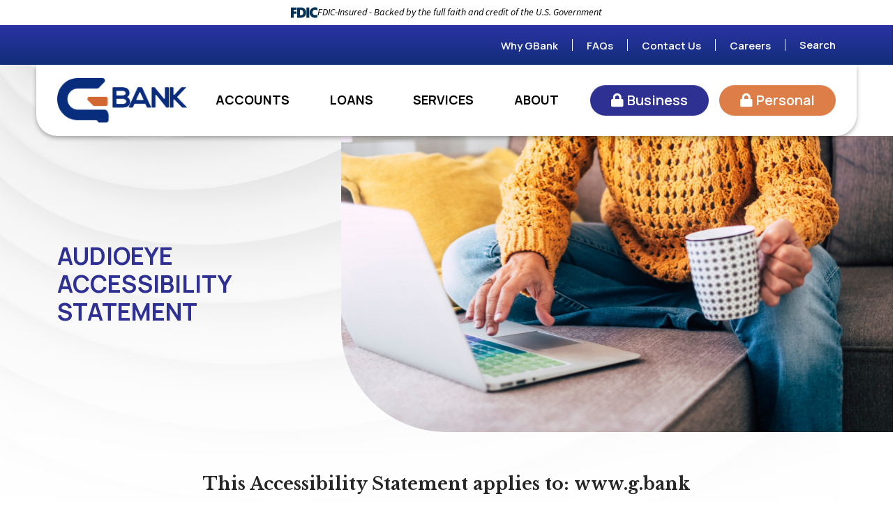

--- FILE ---
content_type: text/html; charset=UTF-8
request_url: https://www.g.bank/audioeye-accessibility-statement.html
body_size: 10113
content:
<!DOCTYPE html>
<html lang="en"><head><link rel="canonical" href="https://www.g.bank/audioeye-accessibility-statement.html"/><title>AudioEye Accessibility Statement | GBank | Las Vegas, Henderson - Nevada  </title><link rel="stylesheet" type="text/css" href="/custom/gbank/css/custom.min.css" media="all"/><link rel="stylesheet" type="text/css" href="/custom/gbank/css/print.css" media="print"/><script nonce="13a0cfa64bcba27b82abda8dcadc68b6" type="text/javascript">        var siteSettings = {            name: "GBank", primaryPhoneNumber: "(702) 851-4200",customFolder: "gbank"        }    </script><meta http-equiv="X-UA-Compatible" content="IE=edge,chrome=1"><meta name="viewport" content="initial-scale=1.0, width=device-width"/><script nonce="13a0cfa64bcba27b82abda8dcadc68b6" src="/custom/fed-library/production/lazysizes/ls.unveilhooks.min.js"></script><script nonce="13a0cfa64bcba27b82abda8dcadc68b6" src="/custom/fed-library/production/lazysizes/lazysizes-5.3.min.js"></script><link href="/custom/fed-library/production/fontawesome/css/fontawesome.min.css" rel="stylesheet" type="text/css"><link href="/custom/fed-library/production/fontawesome/css/brands.min.css" rel="stylesheet" type="text/css"><link href="/custom/fed-library/production/fontawesome/css/solid.min.css" rel="stylesheet" type="text/css"><script nonce="13a0cfa64bcba27b82abda8dcadc68b6" defer src="/custom/fed-library/production/toolkit/sweetalert2/sweetalert2.all.min.js"></script><script nonce="13a0cfa64bcba27b82abda8dcadc68b6" defer src="/custom/fed-library/production/toolkit/splide/splide.min.js"></script><link rel="stylesheet" href="/custom/fed-library/production/toolkit/splide/splide-core.min.css"/><script nonce="13a0cfa64bcba27b82abda8dcadc68b6" defer src="/custom/fed-library/production/toolkit/glightbox/glightbox.min.js"></script><link rel="preload" href="/custom/fed-library/production/toolkit/glightbox/glightbox.min.css" as="style" onload="this.rel='stylesheet'">      <meta name="facebook-domain-verification" content="8j3xio9ov6n55d33u75h1hbrsgy152" />
        <!-- Facebook Pixel Code - AMD-75446 -->
<script>
!function(f,b,e,v,n,t,s)
{if(f.fbq)return;n=f.fbq=function(){n.callMethod?
n.callMethod.apply(n,arguments):n.queue.push(arguments)};
if(!f._fbq)f._fbq=n;n.push=n;n.loaded=!0;n.version='2.0';
n.queue=[];t=b.createElement(e);t.async=!0;
t.src=v;s=b.getElementsByTagName(e)[0];
s.parentNode.insertBefore(t,s)}(window,document,'script',
'https://connect.facebook.net/en_US/fbevents.js');
fbq('init', '689470725080190');
fbq('track', 'PageView');
</script>
<noscript>
<img height="1" width="1"
src="https://www.facebook.com/tr?id=689470725080190&ev=PageView
&noscript=1"/>
</noscript>
<!-- End Facebook Pixel Code -->
                <!-- Google tag (gtag.js) - AMD-84333-->
<script async src="https://www.googletagmanager.com/gtag/js?id=AW-11010856470"</script>>
<script>
window.dataLayer = window.dataLayer || [];
function gtag(){dataLayer.push(arguments);}
gtag('js', new Date());
gtag('config', 'AW-11010856470');
</script>
        <!-- Global site tag (gtag.js) - Google Ads: 456514915 -->
<script async src="https://www.googletagmanager.com/gtag/js?id=AW-456514915"></script>
<script>
  window.dataLayer = window.dataLayer || [];
  function gtag(){dataLayer.push(arguments);}
  gtag('js', new Date());

  gtag('config', 'AW-456514915');
</script>

<!-- Event snippet for Page view conversion page -->
<script>
  gtag('event', 'conversion', {'send_to': 'AW-456514915/8Y86CNq66O8BEOO619kB'});
</script>
        <!-- Global site tag (gtag.js) - Google Analytics --><script async src="https://www.googletagmanager.com/gtag/js?id=G-4XY2LCBE9N"></script><script>  window.dataLayer = window.dataLayer || [];  function gtag(){dataLayer.push(arguments);}  gtag('js', new Date());   gtag('config', 'G-4XY2LCBE9N');</script>
        <!-- Global site tag (gtag.js) - Google Analytics -->
<script async src="https://www.googletagmanager.com/gtag/js?id=G-W4J8SKXJMV"></script>
<script>
window.dataLayer = window.dataLayer || [];
function gtag()

{dataLayer.push(arguments);}
gtag('js', new Date());

gtag('config', 'G-W4J8SKXJMV');
</script>
                          <script nonce="13a0cfa64bcba27b82abda8dcadc68b6" type="text/javascript">(function(apiKey){
				(function(p,e,n,d,o){var v,w,x,y,z;o=p[d]=p[d]||{};o._q=[];
				v=['initialize','identify','updateOptions','pageLoad'];for(w=0,x=v.length;w<x;++w)(function(m){
				o[m]=o[m]||function(){o._q[m===v[0]?'unshift':'push']([m].concat([].slice.call(arguments,0)));};})(v[w]);
				y=e.createElement(n);y.async=!0;y.src='https://cdn.pendo.io/agent/static/'+apiKey+'/pendo.js';
				z=e.getElementsByTagName(n)[0];z.parentNode.insertBefore(y,z);})(window,document,'script','pendo');
				})('6c77c00c-077f-43ba-5267-43d26a27a4c2');</script><script nonce="13a0cfa64bcba27b82abda8dcadc68b6" type="text/javascript">
window.addEventListener("load",function(){pendo.initialize({'account':{'id':'2538','name':'GBANK - LAS VEGAS NV'},annotateUrl:function(){return{pageType:'normal'};}});});</script><link rel="shortcut icon" href="https://www.g.bank/custom/gbank/image/favicon.ico"/><link type="image/x-icon" href="https://www.g.bank/custom/gbank/image/favicon.ico" rel="icon"/></head><body id="" class=""><header id="header" class=""><div id="mobileMenu" class="collapse navbar-collapse"><div class="site-search"><form action="/search.html" class="searchForm"><div class="form-floating"><input type="text" name="search" title="Search" required="required" class="form-control" placeholder="Search"/><label>Search</label></div><button type="submit" class="searchsubmit btn" name="Search"><i class="fa fa-search" aria-hidden="true"></i></button></form></div></div><div id="" class="container"><div id="" class="row blue-bg"><div id="" class="ultratop align-items-center"><ul class="nthTier-1 ultratopNav"><li class="even nthChild-1 firstChild"><a class="even nthChild-1 firstChild" href="https://www.g.bank/about/about/why-gbank.html" title="Why GBank">Why GBank</a></li><li class="odd nthChild-2"><a class="odd nthChild-2" href="https://www.g.bank/services/tools/faqs.html" title="FAQs">FAQs</a></li><li class="even nthChild-3"><a class="even nthChild-3" href="https://www.g.bank/about/get-in-touch/contact-us.html" title="Contact Us">Contact Us</a></li><li class="odd nthChild-4 lastChild"><a class="odd nthChild-4 lastChild" href="https://www.g.bank/about/about/careers.html" title="Careers">Careers</a></li></ul><a href="#searchPopup" data-bs-toggle="modal" data-bs-target="#searchPopup" class="searchbox-toggle d-none d-md-block" aria-label="Search site">Search</a></div></div><div id="" class="row header-tab align-items-center"><div id="" class="col-md-2 clearfix"><div class="row align-items-center"><div class="col-3 text-center d-md-none"><a class="primaryNavLink" data-bs-toggle="collapse" data-bs-target="#mobileMenu" role="button"><i class="fa fa-bars" aria-hidden="true"></i> Menu</a></div><div class="logo col-6 col-md-12 text-center text-md-start"><a href="/" title="GBank"><img src="/custom/gbank/image/logo-2x.png" alt="GBank Homepage"/></a><div class="d-none d-print-block">(702) 851-4200</div></div><div class="col-3 text-center d-md-none" role="button"><a href="#oblPopup" class="oblPopupTrigger" data-bs-toggle="modal" data-bs-target="#oblPopup"><i class="fa fa-lock" aria-hidden="true"></i> Login</a></div></div></div><div id="" class="col-md-10 static pe-0"><nav id="" class="primaryNavWrapper col-12 navbar static"><ul class="nthTier-1 primaryNav"><li class="even nthChild-1 firstChild"><a class="even nthChild-1 firstChild" href="https://www.g.bank/accounts" title="Accounts">Accounts</a><ul class="nthTier-2"><li class="even nthChild-1 firstChild"><a class="even nthChild-1 firstChild" href="https://www.g.bank/accounts/business-checking" title="Business Checking">Business Checking</a><ul class="nthTier-3"><li class="even nthChild-1 firstChild"><a class="even nthChild-1 firstChild" href="https://www.g.bank/accounts/business-checking/compare-accounts.html" title="Compare Our Accounts">Compare Our Accounts</a></li><li class="odd nthChild-2"><a class="odd nthChild-2" href="https://www.g.bank/accounts/business-checking/presidential-checking.html" title="Presidential Checking">Presidential Checking</a></li><li class="even nthChild-3"><a class="even nthChild-3" href="https://www.g.bank/accounts/business-checking/prestige-checking.html" title="Prestige Checking">Prestige Checking</a></li><li class="odd nthChild-4"><a class="odd nthChild-4" href="https://www.g.bank/accounts/business-checking/executive-checking.html" title="Executive Checking">Executive Checking</a></li><li class="even nthChild-5"><a class="even nthChild-5" href="https://www.g.bank/accounts/business-checking/integrity-now-account.html" title="Integrity NOW Account">Integrity NOW Account</a></li><li class="odd nthChild-6 lastChild"><a class="odd nthChild-6 lastChild" href="https://www.g.bank/accounts/business-checking/iolta-now-account.html" title="IOLTA NOW Account">IOLTA NOW Account</a></li></ul></li><li class="odd nthChild-2"><a class="odd nthChild-2" href="https://www.g.bank/accounts/business-savings" title="Business Savings">Business Savings</a><ul class="nthTier-3"><li class="even nthChild-1 firstChild"><a class="even nthChild-1 firstChild" href="https://www.g.bank/accounts/business-savings/business-money-market-account.html" title="Business Money Market Account">Business Money Market Account</a></li><li class="odd nthChild-2"><a class="odd nthChild-2" href="https://www.g.bank/accounts/business-savings/business-certificates-of-deposit.html" title="Business Certificates of Deposit ">Business Certificates of Deposit </a></li><li class="even nthChild-3 lastChild"><a class="even nthChild-3 lastChild" href="https://www.g.bank/accounts/business-savings/business-savings-account.html" title="Business Savings Account">Business Savings Account</a></li></ul></li><li class="even nthChild-3"><a class="even nthChild-3" href="https://www.g.bank/accounts/personal-checking" title="Personal Checking">Personal Checking</a><ul class="nthTier-3"><li class="even nthChild-1 firstChild"><a class="even nthChild-1 firstChild" href="https://www.g.bank/accounts/personal-checking/compare-accounts.html" title="Compare Our Accounts">Compare Our Accounts</a></li><li class="odd nthChild-2"><a class="odd nthChild-2" href="https://www.g.bank/accounts/personal-checking/preferred-checking.html" title="Preferred Checking">Preferred Checking</a></li><li class="even nthChild-3"><a class="even nthChild-3" href="https://www.g.bank/accounts/personal-checking/premier-checking.html" title="Premier Checking">Premier Checking</a></li><li class="odd nthChild-4"><a class="odd nthChild-4" href="https://www.g.bank/accounts/personal-checking/enterprise-checking.html" title="Enterprise Checking">Enterprise Checking</a></li><li class="even nthChild-5 lastChild"><a class="even nthChild-5 lastChild" href="https://www.g.bank/accounts/personal-checking/liberty-now-account.html" title="Liberty NOW Account">Liberty NOW Account</a></li></ul></li><li class="odd nthChild-4"><a class="odd nthChild-4" href="https://www.g.bank/accounts/personal-savings" title="Personal Savings">Personal Savings</a><ul class="nthTier-3"><li class="even nthChild-1 firstChild"><a class="even nthChild-1 firstChild" href="https://www.g.bank/accounts/personal-savings/money-market-account.html" title="Money Market Account">Money Market Account</a></li><li class="odd nthChild-2"><a class="odd nthChild-2" href="https://www.g.bank/accounts/personal-savings/certificates-of-deposit.html" title="Certificates of Deposit">Certificates of Deposit</a></li><li class="even nthChild-3 lastChild"><a class="even nthChild-3 lastChild" href="https://www.g.bank/accounts/personal-savings/personal-savings-account.html" title="Personal Savings Account">Personal Savings Account</a></li></ul></li><li class="even nthChild-5"><a class="even nthChild-5" href="/loans/business-loans" title="Business Loans">Business Loans</a></li><li class="odd nthChild-6"><a class="odd nthChild-6" href="/loans/credit-cards" title="Credit Cards">Credit Cards</a></li><li class="even nthChild-7"><a class="even nthChild-7" href="/services/account-services" title="Account Services">Account Services</a></li><li class="odd nthChild-8 lastChild"><a class="odd nthChild-8 lastChild" href="/services/cash-management" title="Cash Management">Cash Management</a></li></ul></li><li class="odd nthChild-2"><a class="odd nthChild-2" href="https://www.g.bank/loans" title="Loans">Loans</a><ul class="nthTier-2"><li class="even nthChild-1 firstChild"><a class="even nthChild-1 firstChild" href="https://www.g.bank/loans/small-business-administration-sba-loans" title="Small Business Administration (SBA) Loans">Small Business Administration (SBA) Loans</a><ul class="nthTier-3"><li class="even nthChild-1 firstChild"><a class="even nthChild-1 firstChild" href="https://www.g.bank/loans/small-business-administration-sba-loans/sba-504-loan-program.html" title="SBA 504 Loan Program">SBA 504 Loan Program</a></li><li class="odd nthChild-2"><a class="odd nthChild-2" href="https://www.g.bank/loans/small-business-administration-sba-loans/sba-7a-loan-program.html" title="SBA 7(&lt;span style=&quot;text-transform:lowercase;&quot;&gt;a&lt;/span&gt;) Loan Program">SBA 7(<span style="text-transform:lowercase;">a</span>) Loan Program</a></li><li class="even nthChild-3"><a class="even nthChild-3" href="https://www.g.bank/loans/small-business-administration-sba-loans/usda-b-i-loan-program.html" title="USDA B&amp;I Loan Program">USDA B&I Loan Program</a></li><li class="odd nthChild-4"><a class="odd nthChild-4" href="https://www.g.bank/loans/small-business-administration-sba-loans/professional-practice-lending" title="Professional Practice Lending">Professional Practice Lending</a></li><li class="even nthChild-5 lastChild"><a class="even nthChild-5 lastChild" href="https://www.g.bank/loans/small-business-administration-sba-loans/p-d-and-linehaul-financing" title="P&amp;D and Linehaul Financing">P&D and Linehaul Financing</a></li></ul></li><li class="odd nthChild-2"><a class="odd nthChild-2" href="https://www.g.bank/loans/business-loans" title="Business Loans">Business Loans</a><ul class="nthTier-3"><li class="even nthChild-1 firstChild"><a class="even nthChild-1 firstChild" href="https://www.g.bank/loans/business-loans/commercial-real-estate-loans.html" title="Commercial Real Estate Loans">Commercial Real Estate Loans</a></li><li class="odd nthChild-2"><a class="odd nthChild-2" href="https://www.g.bank/loans/business-loans/business-lines-of-credit.html" title="Business Lines of Credit">Business Lines of Credit</a></li><li class="even nthChild-3"><a class="even nthChild-3" href="https://www.g.bank/loans/business-loans/equipment-loans.html" title="Equipment Loans">Equipment Loans</a></li><li class="odd nthChild-4"><a class="odd nthChild-4" href="https://www.g.bank/loans/business-loans/business-term-loans.html" title="Business Term Loans">Business Term Loans</a></li><li class="even nthChild-5"><a class="even nthChild-5" href="https://www.g.bank/loans/business-loans/accounts-receivable-inventory-financing.html" title="Accounts Receivable / Inventory Financing">Accounts Receivable / Inventory Financing</a></li><li class="odd nthChild-6 lastChild"><a class="odd nthChild-6 lastChild" href="https://www.g.bank/loans/business-loans/medical-professional-loans.html" title="Medical / Professional Loans">Medical / Professional Loans</a></li></ul></li><li class="even nthChild-3"><a class="even nthChild-3" href="https://www.g.bank/loans/credit-cards" title="Credit Cards">Credit Cards</a><ul class="nthTier-3"><li class="even nthChild-1 firstChild"><a class="even nthChild-1 firstChild" href="https://www.g.bank/loans/credit-cards/business-credit-cards.html" title="Business Credit Cards">Business Credit Cards</a></li><li class="odd nthChild-2 lastChild"><a class="odd nthChild-2 lastChild" href="https://cc.g.bank/#/?referralId=home" title="GBank Visa Signature&amp;reg; Card">GBank Visa Signature&reg; Card</a></li></ul></li><li class="odd nthChild-4 lastChild"><a class="odd nthChild-4 lastChild" href="https://www.g.bank/loans/meet-our-lenders" title="Meet Our Lenders">Meet Our Lenders</a><ul class="nthTier-3"><li class="even nthChild-1 firstChild"><a class="even nthChild-1 firstChild" href="https://www.g.bank/loans/meet-our-lenders/sba-usda-national-government-guaranteed-lending.html" title="SBA, USDA, and National Government Guaranteed Lending">SBA, USDA, and National Government Guaranteed Lending</a></li><li class="odd nthChild-2 lastChild"><a class="odd nthChild-2 lastChild" href="https://www.g.bank/loans/meet-our-lenders/conventional-lending.html" title="Conventional Lending">Conventional Lending</a></li></ul></li></ul></li><li class="even nthChild-3"><a class="even nthChild-3" href="https://www.g.bank/services" title="Services">Services</a><ul class="nthTier-2"><li class="even nthChild-1 firstChild"><a class="even nthChild-1 firstChild" href="https://www.g.bank/services/account-services" title="Account Services">Account Services</a><ul class="nthTier-3"><li class="even nthChild-1 firstChild"><a class="even nthChild-1 firstChild" href="https://www.g.bank/services/account-services/business-digital-banking.html" title="Business Digital Banking">Business Digital Banking</a></li><li class="odd nthChild-2"><a class="odd nthChild-2" href="https://www.g.bank/services/account-services/personal-digital-banking.html" title="Personal Digital Banking">Personal Digital Banking</a></li><li class="even nthChild-3"><a class="even nthChild-3" href="https://www.g.bank/services/account-services/debit-cards.html" title="Debit Cards">Debit Cards</a></li><li class="odd nthChild-4"><a class="odd nthChild-4" href="https://www.g.bank/services/account-services/additional-services.html" title="Additional Services">Additional Services</a></li><li class="even nthChild-5 lastChild"><a class="even nthChild-5 lastChild" href="https://www.g.bank/services/account-services/zelle.html" title="Zelle">Zelle</a></li></ul></li><li class="odd nthChild-2"><a class="odd nthChild-2" href="https://www.g.bank/services/cash-management" title="Cash Management">Cash Management</a><ul class="nthTier-3"><li class="even nthChild-1 firstChild"><a class="even nthChild-1 firstChild" href="https://www.g.bank/services/cash-management/business-courier-services.html" title="Business Courier Services">Business Courier Services</a></li><li class="odd nthChild-2"><a class="odd nthChild-2" href="https://www.g.bank/services/cash-management/merchant-card-services.html" title="Merchant Card Services">Merchant Card Services</a></li><li class="even nthChild-3"><a class="even nthChild-3" href="https://www.g.bank/services/cash-management/positive-pay.html" title="Positive Pay">Positive Pay</a></li><li class="odd nthChild-4 lastChild"><a class="odd nthChild-4 lastChild" href="https://www.g.bank/services/cash-management/remote-deposit-capture.html" title="Remote Deposit Capture">Remote Deposit Capture</a></li></ul></li><li class="even nthChild-3 lastChild"><a class="even nthChild-3 lastChild" href="https://www.g.bank/services/tools" title="Tools">Tools</a><ul class="nthTier-3"><li class="even nthChild-1 firstChild"><a class="even nthChild-1 firstChild" href="/about/get-in-touch/contact-us.html#lost-or-stolen-card" title="Lost or Stolen Card">Lost or Stolen Card</a></li><li class="odd nthChild-2"><a class="odd nthChild-2" href="https://www.g.bank/services/tools/faqs.html" title="FAQs">FAQs</a></li><li class="even nthChild-3"><a class="even nthChild-3" href="https://www.g.bank/services/tools/financial-calculators.html" title="Financial Calculators">Financial Calculators</a></li><li class="odd nthChild-4"><a class="odd nthChild-4" href="https://www.g.bank/services/tools/routing-number.html" title="Routing Number">Routing Number</a></li><li class="even nthChild-5"><a class="even nthChild-5" href="https://www.g.bank/services/tools/online-banking-demos.html" title="Online Banking Demos">Online Banking Demos</a></li><li class="odd nthChild-6"><a class="odd nthChild-6" href="https://www.g.bank/services/tools/click-thru-demos.html" title="Click-Thru Demos">Click-Thru Demos</a></li><li class="even nthChild-7"><a class="even nthChild-7" href="https://www.g.bank/services/tools/gbank-university.html" title="GBank University">GBank University</a></li><li class="odd nthChild-8 lastChild"><a class="odd nthChild-8 lastChild" href="https://www.g.bank/services/tools/cybersecurity-resources.html" title="Cybersecurity Resources">Cybersecurity Resources</a></li></ul></li></ul></li><li class="odd nthChild-4 lastChild"><a class="odd nthChild-4 lastChild" href="https://www.g.bank/about" title="About">About</a><ul class="nthTier-2"><li class="even nthChild-1 firstChild"><a class="even nthChild-1 firstChild" href="https://www.g.bank/about/about" title="About">About</a><ul class="nthTier-3"><li class="even nthChild-1 firstChild"><a class="even nthChild-1 firstChild" href="https://www.g.bank/about/about/why-gbank.html" title="Why GBank">Why GBank</a></li><li class="odd nthChild-2"><a class="odd nthChild-2" href="https://www.g.bank/about/about/awards.html" title="Awards">Awards</a></li><li class="even nthChild-3"><a class="even nthChild-3" href="https://www.g.bank/about/about/community-involvement.html" title="Community Involvement">Community Involvement</a></li><li class="odd nthChild-4"><a class="odd nthChild-4" href="https://www.g.bank/about/about/our-core-values.html" title="Our Core Values">Our Core Values</a></li><li class="even nthChild-5"><a class="even nthChild-5" href="https://www.g.bank/about/about/leadership-team.html" title="Leadership Team">Leadership Team</a></li><li class="odd nthChild-6"><a class="odd nthChild-6" href="https://www.g.bank/about/about/careers.html" title="Careers">Careers</a></li><li class="even nthChild-7"><a class="even nthChild-7" href="https://www.g.bank/about/about/announcements-press-releases.html" title="Announcements &amp; Press Releases">Announcements & Press Releases</a></li><li class="odd nthChild-8 lastChild"><a class="odd nthChild-8 lastChild" href="https://www.g.bank/about/about/blog" title="Blog">Blog</a></li></ul></li><li class="odd nthChild-2 lastChild"><a class="odd nthChild-2 lastChild" href="https://www.g.bank/about/get-in-touch" title="Get in Touch">Get in Touch</a><ul class="nthTier-3"><li class="even nthChild-1 firstChild"><a class="even nthChild-1 firstChild" href="https://www.g.bank/about/get-in-touch/annual-meeting-notices.html" title="Annual Meeting Notices">Annual Meeting Notices</a></li><li class="odd nthChild-2"><a class="odd nthChild-2" href="https://www.g.bank/about/get-in-touch/review-us.html" title="Review Us">Review Us</a></li><li class="even nthChild-3 lastChild"><a class="even nthChild-3 lastChild" href="https://www.g.bank/about/get-in-touch/contact-us.html" title="Contact Us">Contact Us</a></li></ul></li></ul></li></ul><span><a href="#oblPopup" class="primary-button biz oblPopupTrigger d-none d-md-block" data-bs-toggle="modal" data-bs-target="#oblPopup">Business</a></span><span><a href="#oblPopup" class="primary-button pers oblPopupTrigger d-none d-md-block" data-bs-toggle="modal" data-bs-target="#oblPopup">Personal</a></span></nav></div></div></div></header><div id="oblPopup" class="modal dual biz-mobile"><div id="" class="oblPopupWrapper modal-dialog"><button type="button" class="btn-close btn-close-white" aria-label="Close" data-bs-dismiss="modal"></button><div id="" class="obLogin"><h2 id="" class="">Online Banking</h2><!-- old code --><!-- <form name="frmLogin" action="https://olb.bankofgeorge.com" method="post" target="_top" autocomplete="off"><div class="form-floating mb-2"><input type="text" name="username" id="username" class="form-control userfield" autocomplete="off" required="required" placeholder="Username" /><label for="username">Username</label></div><input type="submit" role="button" value="Log In" /><input type="hidden" value="true" name="forceauth" /></form> --><!-- new code --><ul class="oblNavTabs nav nav-tabs" role="tablist"><li class="nav-item" role="presentation"><button class="nav-link active" id="business-tab" data-bs-toggle="tab" data-bs-target="#businessLogin" type="button" role="tab" aria-controls="businessLogin" aria-selected="false">Business</button></li><li class="nav-item" role="presentation"><button class="nav-link" id="personal-tab" data-bs-toggle="tab" data-bs-target="#personalLogin" type="button" role="tab" aria-controls="personalLogin" aria-selected="true">Personal</button></li></ul><div id="" class="obl"><div class="tab-content"><div class="tab-pane active" id="businessLogin" role="tabpanel" aria-labelledby="business-tab"><div id="oblBusiness"><form method="post" id="ebc-form" class="business-online"><div class="form-floating mb-2"><input type="text" name="username" id="ebc-username" autocomplete="off" required="required" class="form-control" placeholder="Username"/><label for="username">Username</label></div><div class="form-floating"><input id="ebc-password" type="password" name="password" required="required" class="form-control" placeholder="Password"/><label for="password">Password</label></div><input type="submit" value="Login" id="ebcsubmit"/></form><ul class="oblNav"><li><a target="_blank" href="https://web17.secureinternetbank.com/EBC_EBC1151/PhysicalToken/LostOrDamaged/122402366/6349">Lost or Damaged Token</a></li><li><a target="_blank" href="https://web17.secureinternetbank.com/EBC_EBC1151/ForgotPassword/122402366/6349">Forgot Password or PIN?</a></li></ul><script nonce="13a0cfa64bcba27b82abda8dcadc68b6" type="text/javascript" src="https://web17.secureinternetbank.com/EBC_EBC1151/js/Remoteloginload"></script><script nonce="13a0cfa64bcba27b82abda8dcadc68b6"> var args = { applicationPath: "https://web17.secureinternetbank.com/EBC_EBC1151", formId: "ebc-form", passwordId: "ebc-password", routingTransit: "122402366", profileNumber: 6349, usernameId: "ebc-username" }; new EBC.RemoteLogin(args); document.getElementById("ebcsubmit").disabled = false; </script></div></div><div class="tab-pane" id="personalLogin" role="tabpanel" aria-labelledby="personal-tab"><div id="oblPersonal"><form method="post" id="pbi-form" class="personal-online"><div class="form-floating mb-2"><input type="text" name="username" autocomplete="off" required="required" class="form-control" id="pbi-username" placeholder="Username"/><label for="username">Username</label></div><div class="form-floating"><input type="password" name="password" required="required" class="form-control" id="pbi-password" placeholder="Password"/><label for="password">Password</label></div><input type="submit" value="Login" id="pbi-submit" disabled="disabled"/></form><ul class="oblNav"><li><a target="_blank" href="https://web17.secureinternetbank.com/pbi_pbi1151/Enroll/122402366/1">Enroll Now</a></li><li><a target="_blank" href="https://web17.secureinternetbank.com/pbi_pbi1151/ForgotPassword/122402366/1">Forgot Password?</a></li></ul><!-- Secure Sign-In Section --><script nonce="13a0cfa64bcba27b82abda8dcadc68b6" type="text/javascript" src="https://web17.secureinternetbank.com/PBI_PBI1151/js/remoteLoginLoad"></script><script nonce="13a0cfa64bcba27b82abda8dcadc68b6"> var args = { themeNumber:1, applicationPath: "https://web17.secureinternetbank.com/PBI_PBI1151", formId: "pbi-form", passwordId: "pbi-password", routingTransit: "122402366", usernameId: "pbi-username" }; new PBI.RemoteLogin(args); document.getElementById("pbi-submit").disabled=false; </script></div></div></div></div></div><div id="" class="d-none d-md-inline-block oblPromo"><div class="promo-content">
    <p><img style="display: block; margin-left: auto; margin-right: auto;" src="https://cdn.firstbranchcms.com/kcms-doc/1846/92714/Fraud-Alert.jpg" alt="" width="80%" /></p>
<h3>Your Security is Our Priority</h3>
<p>GBank will never ask you to share sensitive personal information such as:</p>
<ul>
<li><span dir="ltr">Online credentials</span></li>
<li><span dir="ltr">One one-time security codes<br /></span></li>
</ul>
<p><span dir="ltr">Call us if you receive an unexpected request.<br /></span></p>
<p style="text-align: center;"><a class="primary-button" href="https://www.g.bank/services/tools/cybersecurity-resources.html">Learn More</a></p>
</div>
</div></div></div><div id="" class="site-search"><div tabindex="-1" id="searchPopup" class="modal"><div id="" class="searchPopupWrapper"><div id="" class="modal-dialog"><button type="button" class="btn-close btn-close-white" data-bs-dismiss="modal" aria-label="Close"></button><form class="searchForm" action="/search.html"><label>What can we help you find?</label><div class="input-group"><span class="input-group-text"><i class="fa fa-search"></i></span><input type="text" class="form-control" name="search" title="Search" required="required"/><button type="submit" class="searchsubmit btn">Search</button></div></form><div class="search-icons">
  <ul>
      <li>
      <div class="wrapper featured-content">
        <img class="lazyload" data-src="https://cdn.firstbranchcms.com/kcms-structure/70524d16-b98b-45eb-bb27-8c78fb2a8893/icon.png" alt="" />
        <p><a class="confirm" href="https://www.ordermychecks.com/login_a.jsp?cid=harlandclarkesite" target="_blank" rel="noopener">Reorder Checks</a></p>
      </div>
    </li>
      <li>
      <div class="wrapper featured-content">
        <img class="lazyload" data-src="https://cdn.firstbranchcms.com/kcms-structure/413d502c-302a-4a20-a16b-a671533165c5/icon.png" alt="" />
        <p><a href="/about/get-in-touch/locations-hours.html">Locations</a></p>
      </div>
    </li>
      <li>
      <div class="wrapper featured-content">
        <img class="lazyload" data-src="https://cdn.firstbranchcms.com/kcms-structure/c66e33a3-e263-41d4-b01c-91ce29fe4e31/icon.png" alt="" />
        <p><a href="/about/get-in-touch/contact-us.html#lost-or-stolen-card">Lost or Stolen Card</a></p>
      </div>
    </li>
      <li>
      <div class="wrapper featured-content">
        <img class="lazyload" data-src="https://cdn.firstbranchcms.com/kcms-structure/1f8a7395-98cf-402c-8bd2-d08d604de723/icon.png" alt="" />
        <p><a href="/services/tools/faqs.html">FAQ</a></p>
      </div>
    </li>
    </ul>
</div></div></div></div></div><main id="main" class=""><div id="" class="container"><div id="" class="row"><div id="" class="col-sm-12"><div id="" class="page-header"><div class="page-header-img"><img style="visibility:hidden;" data-bv="{&quot;pageId&quot;:&quot;278959&quot;}"/></div><style type="text/css"> .page-header-img { background-image: url(https://cdn.firstbranchcms.com/kcms-media/pageimage/1846/9fe0fa7a-25b4-457f-9bee-bb8db0f6c39a/AudioEye-Accessibility-Statement-Page-Photo-Mobile.png); } @media (min-width: 601px) { .page-header-img { background-image: url(https://cdn.firstbranchcms.com/kcms-media/pageimage/1846/e97d888b-e3ea-4abd-a652-271d7ea5bf7c/AudioEye-Accessibility-Statement-Page-Photo.png); background-image: image-set( url(https://cdn.firstbranchcms.com/kcms-media/pageimage/1846/e97d888b-e3ea-4abd-a652-271d7ea5bf7c/AudioEye-Accessibility-Statement-Page-Photo.png) 1x, url(https://cdn.firstbranchcms.com/kcms-media/pageimage/1846/f1c82362-ccb1-4912-9b07-7473fcf0729e/AudioEye-Accessibility-Statement-Page-Photo-2x.png) 2x ); background-image: -webkit-image-set( url(https://cdn.firstbranchcms.com/kcms-media/pageimage/1846/e97d888b-e3ea-4abd-a652-271d7ea5bf7c/AudioEye-Accessibility-Statement-Page-Photo.png) 1x, url(https://cdn.firstbranchcms.com/kcms-media/pageimage/1846/f1c82362-ccb1-4912-9b07-7473fcf0729e/AudioEye-Accessibility-Statement-Page-Photo-2x.png) 2x ); } } </style><div id="" class="page-header-content"><h1>AudioEye Accessibility Statement</h1></div></div></div></div><div id="" class="row"><section id="" class="col-md-12 col-lg-10 offset-lg-1"><div id="" class="page-content"><link rel="stylesheet" type="text/css" href="/custom/fed-library/production/ae-ada-statement/ae-ada-statement.css" media="all"/><div class="ae-ada-statement"><h3>This Accessibility Statement applies to:&nbsp;<span class="fi-hostname">www.g.bank</span></h3><div class="accessibility"><img src="/custom/fed-library/production/ae-ada-statement/audio-eye-accessibility-ada-evolution.png" alt="AudioEye Accessibility" title="AudioEye Accessibility"/></div><h3>We Value Digital Inclusion</h3><p>In our effort to provide a fully accessible and optimized user experience for all site visitors, GBank&nbsp;has taken careful measure to ensure an excellent user experience, regardless of the assistive technology&nbsp;being used to access this site or the specific abilities of those individuals seeking access to this site.&nbsp;</p><p>The GBank&nbsp;website is monitored and tested regularly by internal resources and by AudioEye, a 3rd-Party provider of Web Accessibility testing and monitoring. As issues of accessibility are identified, results of automated and manual testing are managed through the AudioEye® Digital Accessibility Platform.</p><p>The AudioEye web accessibility certification process involves automatic and manual testing with the goal of identifying and resolving access barriers, conforming with the World Wide Web Consortium’s (W3C) Web Content Accessibility Guidelines (WCAG) 2.2 Level AA Success Criteria, and ensuring an optimal user experience for all users, regardless of their individual abilities.</p><p>AudioEye certifies that the GBank&nbsp;website is being optimized to substantially conform with AudioEye’s interpretation of the informative guidance provided by (WCAG) 2.2 AA. </p><p>This perpetual and uninterrupted service includes continuous monitoring, regularly scheduled manual audits, and, as needed, regular releases that improve access and usability for all users, including users of Assistive Technology. As new solutions are discovered to improve the user experience, remediation is tracked through the AudioEye system and fixes are implemented by FIRSTBranch by Kasasa&nbsp;to improve the website user experience.</p><h3>AudioEye Accessibility Certification</h3><div class="audioeye-certification"><img src="/custom/fed-library/production/ae-ada-statement/certificate-icon.png" alt="AudioEye Accessibility Certification" title="AudioEye Accessibility Certification"/></div><p>The AudioEye Certification seal represents a commitment to accessibility and inclusion. The AudioEye certification process involves automatic and manual testing with the goal of meeting Web Content Accessibility Guidelines (WCAG) 2.2 Level AA Standards.</p><p><strong>AudioEye certifies that the www.g.bank website has been designed and fully optimized to meet the WCAG 2.2 Level AA Success Criteria to the greatest extent possible.</strong></p><p class="feedback"><strong>Notice something wrong?&nbsp; Please provide your <a href="#" data-ae-client-feedback-link="true">feedback</a></strong></p><p>This website is regularly tested using a variety of assistive technologies.<br/> We recommend using the following web browser / screen reader combinations for an optimized experience:</p><p>For Windows users:&nbsp;JAWS and Microsoft Edge or NVDA and Firefox</p><p>For Mac users:&nbsp;VoiceOver and Safari or VoiceOver and Chrome</p><p>For mobile users:&nbsp;VoiceOver for the iPhone and TalkBack for Android devices</p><h3>Improving the User Experience for Users of Assistive Technologies</h3><p>Web Accessibility Guidelines</p><p>GBank&nbsp;has leveraged the&nbsp;<a class="confirm" href="https://www.w3.org/TR/WCAG22/" target="_blank" title="Web Content Accessibility Guidelines (WCAG) 2.2" alt="Web Content Accessibility Guidelines (WCAG) 2.2">Web Content Accessibility Guidelines (WCAG) 2.2</a> as reference to ensure the web content made available from this site is more accessible for individuals with disabilities and user friendly for everyone.</p><p>These globally recognized best practices (as recommended by the World Wide Web Consortium) consist of three levels of accessibility measurement (A, AA, and AAA). To the greatest extent feasible, GBank&nbsp;has elected to conform to Level AA of these guidelines.</p><p>Related Links</p><p><a class="confirm" href="http://w3.org/WAI" target="_blank" title="Web Accessibility Initiative (WAI)" alt="Web Accessibility Initiative (WAI)">Web Accessibility Initiative (WAI)</a><br/> Design guidelines for electronic and information technology</p><h3>Feedback</h3><p>Dedicated web accessibility experts are available to assist site visitors with any issues accessing content and the various services and functions made available across the GBank&nbsp;website. Site visitors may choose to engage with the Help Desk to report and troubleshoot web accessibility related issues.</p><p>If you enjoyed using the GBank&nbsp;website, or if you encounter issues with any page on our site that presents a challenge for individuals with disabilities, <a href="#" data-ae-client-feedback-link="true">please submit your feedback</a>.&nbsp;</p><h3>Third Party Sites</h3><p>Throughout this website, we may make use of different 3rd party websites such as Instagram, YouTube, X, and Facebook to spread news and information about GBank products and services. These sites, which are not controlled by GBank, may present challenges for individuals with disabilities that we are not able to control or remedy. Please know that these sites are not used as the sole source of (or sole vehicle for communicating) important information.</p><p>As made publicly available, here are the Accessibility Information pages provided from these 3rd party sites:</p><div class="social-links"><!-- <a class="confirm" href="https://help.instagram.com/help/iphone-app/141636465971794" target="_blank" title="Instagram Accessibility" alt="Instagram Accessibility">Instagram Accessibility</a> --><a class="warn" href="https://www.facebook.com/help/273947702950567/" target="_blank" title="Facebook Accessibility Policy" alt="Facebook Accessibility Policy">Facebook Accessibility Policy</a><a class="warn" href="https://support.google.com/youtube/answer/189278?hl=en" target="_blank" title="YouTube Accessibility Policy" alt="YouTube Accessibility Policy">YouTube Accessibility Policy</a><a class="warn" href="https://help.twitter.com/en/using-x/picture-descriptions" target="_blank" title="X Accessibility Policy" alt="X Accessibility Policy">X Accessibility Policy</a><a class="warn" href="https://about.instagram.com/blog/announcements/improved-accessibility-through-alternative-text-support" target="_blank" title="Instagram Accessibility Policy" alt="Instagram Accessibility Policy">Instagram Accessibility Policy</a><a class="warn" href="https://www.linkedin.com/accessibility" target="_blank" title="LinkedIn Accessibility Policy" alt="LinkedIn Accessibility Policy ">LinkedIn Accessibility Policy</a></div></div><script nonce="13a0cfa64bcba27b82abda8dcadc68b6"> var pageTitle = document.querySelectorAll('h1'), pageTitleText = 'AudioEye Accessibility Statement'; if ( pageTitle.length ) { pageTitle[0].textContent = pageTitleText; } </script></div></section></div></div></main><section id="" class="prefooter"><div id="" class="container"><div id="" class="row"><div id="" class="col-md-3 col-lg-4 text-center text-md-start mb-3 mb-md-0"><h2 data-bv="[]">Need Additional Help?</h2></div><div id="" class="col-md-9 col-lg-7"><div class="row justify-content-center justify-content-md-start">
<div class="prefooter-feature col-sm-6 featured-content">
  <div class="wrapper">
    <img class="lazyload" data-src="https://cdn.firstbranchcms.com/kcms-structure/f34fa31b-bdbe-4dbb-9b27-25ef1c3222cb/icon.png" alt="Contact Us icon" />
    <div class="content"><p><a href="/about/get-in-touch/contact-us.html">Contact Us</a></p></div>
  </div>
</div>
<div class="prefooter-feature col-sm-6 featured-content">
  <div class="wrapper">
    <img class="lazyload" data-src="https://cdn.firstbranchcms.com/kcms-structure/563e4b29-61d9-4dfd-8607-e6e0e5040ebb/icon.png" alt="Online Banking Demos icon" />
    <div class="content"><p><a href="/services/tools/online-banking-demos.html">Online Banking Demos</a></p></div>
  </div>
</div>
</div></div></div></div></section><footer id="" class="footer"><div id="" class="container"><div id="" class="row mb-4 mb-lg-5 align-items-center"><div id="" class="col-lg-6 text-center text-lg-end"><img src="/custom/gbank/image/logo-white.png" alt="GBank Logo" class="footer-logo"/></div><div id="" class="col-lg-6 text-center text-lg-start"><div id="" class="social-wrapper"><h3 data-bv="[]">Follow Us: </h3><ul class="nthTier-1 socialNav"><li class="confirm even nthChild-1 firstChild linkedin"><a class="confirm even nthChild-1 firstChild linkedin" href="https://www.linkedin.com/company/g-bank/" title="LinkedIn" target="_blank">LinkedIn</a></li><li class="confirm odd nthChild-2 instagram"><a class="confirm odd nthChild-2 instagram" href="https://www.instagram.com/gbanknv/" title="Instagram" target="_blank">Instagram</a></li><li class="confirm even nthChild-3 facebook"><a class="confirm even nthChild-3 facebook" href="https://www.facebook.com/GBankNV" title="Facebook" target="_blank">Facebook</a></li><li class="confirm odd nthChild-4 twitter"><a class="confirm odd nthChild-4 twitter" href="https://x.com/gbanknv" title="X" target="_blank">X</a></li><li class="confirm even nthChild-5 lastChild youtube"><a class="confirm even nthChild-5 lastChild youtube" href="https://www.youtube.com/@gbanknv" title="YouTube" target="_blank">YouTube</a></li></ul></div></div></div><div id="" class="row mb-4 mb-lg-5"><div id="" class="col-12 text-center"><ul class="nthTier-1 footerNav"><li class="even nthChild-1 firstChild"><a class="even nthChild-1 firstChild" href="https://www.g.bank/share-file.html" title="Share File">Share File</a></li><li class="odd nthChild-2"><a class="odd nthChild-2" href="/audioeye-accessibility-statement.html" title="AudioEye Accessibility">AudioEye Accessibility</a></li><li class="even nthChild-3"><a class="even nthChild-3" href="https://www.g.bank/privacy-center.html" title="Privacy Center">Privacy Center</a></li><li class="odd nthChild-4"><a class="odd nthChild-4" href="https://www.g.bank/fdic-insurance.html" title="FDIC Insurance">FDIC Insurance</a></li><li class="even nthChild-5"><a class="even nthChild-5" href="https://www.g.bank/services/tools/cybersecurity-resources.html" title="Cybersecurity Resources">Cybersecurity Resources</a></li><li class="warn odd nthChild-6 lastChild"><a class="warn odd nthChild-6 lastChild" href="https://www.gbankfinancialholdings.com/" title="GBank Financial Holdings Inc.">GBank Financial Holdings Inc.</a></li></ul></div></div><div id="" class="bottom-row d-flex"><div id="" class="app-buttons"><a href="https://www.g.bank/ios-app-links.html" class="itunes app-link">App Store</a><a href="https://www.g.bank/android-app-links.html" class="google app-link">Play Store</a></div><div id="" class="copyright-wrapper"><p class="copyright">&copy; 2025 GBank | Portions Copyright &copy; Kasasa, Ltd. All rights reserved.</p></div><div id="" class="compliance-wrapper"><div id="" class="compliance"><script nonce="13a0cfa64bcba27b82abda8dcadc68b6" type="text/javascript" src="/custom/fed-library/production/js-library/compliance-logos.js" defer></script><div id="bauer" class=""><img src="/custom/gbank/image/bauer-logo.png" alt="Bauer 5 Star Logo"/></div><div id="bv-logo" class=""></div><div id="fdic" class=""></div><div id="eh" class=""></div></div></div></div></div></footer><script nonce="13a0cfa64bcba27b82abda8dcadc68b6" src="/custom/gbank/javascript/all.min.js"></script><script nonce="13a0cfa64bcba27b82abda8dcadc68b6" src="/custom/fed-library/production/browserwarn/v4/warning.js"></script>		<script type="text/javascript">
_linkedin_partner_id = "3177225";
window._linkedin_data_partner_ids = window._linkedin_data_partner_ids || [];
window._linkedin_data_partner_ids.push(_linkedin_partner_id);
</script><script type="text/javascript">
(function(){var s = document.getElementsByTagName("script")[0];
var b = document.createElement("script");
b.type = "text/javascript";b.async = true;
b.src = "https://snap.licdn.com/li.lms-analytics/insight.min.js";
s.parentNode.insertBefore(b, s);})();
</script>
<noscript>
<img height="1" width="1" style="display:none;" alt="" src="https://px.ads.linkedin.com/collect/?pid=3177225&fmt=gif" />
</noscript>
		<script nonce="13a0cfa64bcba27b82abda8dcadc68b6" type="text/javascript" src="/custom/fed-library/production/audioeye/audioeye-api.js"></script><script nonce="13a0cfa64bcba27b82abda8dcadc68b6">audioEyeHashID("a0237928bf3c6a25e99eb8bac120d970")</script></body></html>

--- FILE ---
content_type: text/css
request_url: https://www.g.bank/custom/gbank/css/custom.min.css
body_size: 42267
content:
@import"https://fonts.googleapis.com/css2?family=Libre+Baskerville:ital,wght@0,400;0,700;1,400&family=Manrope:wght@400;500;600;700&display=swap";:root{--bs-blue: #2e3192;--bs-indigo: #6610f2;--bs-purple: #6f42c1;--bs-pink: #d63384;--bs-red: #dc3545;--bs-orange: #dd7d48;--bs-yellow: #ffc107;--bs-green: #198754;--bs-teal: #20c997;--bs-cyan: #0dcaf0;--bs-white: #fff;--bs-gray: #6c757d;--bs-gray-dark: #343a40;--bs-primary: #2e3192;--bs-secondary: #6c757d;--bs-success: #2e3192;--bs-info: #0dcaf0;--bs-warning: #ffc107;--bs-danger: #dc3545;--bs-light: #f8f9fa;--bs-dark: #212529;--bs-font-sans-serif: "Manrope", sans-serif;--bs-font-monospace: SFMono-Regular, Menlo, Monaco, Consolas, "Liberation Mono", "Courier New", monospace;--bs-gradient: linear-gradient(180deg, rgba(255, 255, 255, 0.15), rgba(255, 255, 255, 0))}*,*::before,*::after{box-sizing:border-box}@media(prefers-reduced-motion: no-preference){:root{scroll-behavior:smooth}}body{margin:0;font-family:"Manrope",sans-serif;font-size:16px;font-weight:400;line-height:1.5;color:#262626;background-color:#fff;-webkit-text-size-adjust:100%;-webkit-tap-highlight-color:rgba(0,0,0,0)}hr{margin:1rem 0;color:inherit;background-color:currentColor;border:0;opacity:.25}hr:not([size]){height:1px}h6,.h6,h5,.h5,h4,.h4,h3,.h3,h2,.h2,h1,.h1{margin-top:0;margin-bottom:.5rem;font-family:"Manrope",sans-serif;font-weight:bold;line-height:1.2}h1,.h1{font-size:34}h2,.h2{font-size:28}h3,.h3{font-size:24}h4,.h4{font-size:20}h5,.h5{font-size:15}h6,.h6{font-size:16px}p{margin-top:0;margin-bottom:20px}abbr[title],abbr[data-bs-original-title]{text-decoration:underline dotted;cursor:help;text-decoration-skip-ink:none}address{margin-bottom:1rem;font-style:normal;line-height:inherit}ol,ul{padding-left:2rem}ol,ul,dl{margin-top:0;margin-bottom:1rem}ol ol,ul ul,ol ul,ul ol{margin-bottom:0}dt{font-weight:700}dd{margin-bottom:.5rem;margin-left:0}blockquote{margin:0 0 1rem}b,strong{font-weight:bolder}small,.small{font-size:0.875em}mark,.mark{padding:.2em;background-color:#fcf8e3}sub,sup{position:relative;font-size:0.75em;line-height:0;vertical-align:baseline}sub{bottom:-0.25em}sup{top:-0.5em}a{color:#2e3192;text-decoration:underline}a:hover{color:#dd7d48}a:not([href]):not([class]),a:not([href]):not([class]):hover{color:inherit;text-decoration:none}pre,code,kbd,samp{font-family:var(--bs-font-monospace);font-size:1em;direction:ltr /* rtl:ignore */;unicode-bidi:bidi-override}pre{display:block;margin-top:0;margin-bottom:1rem;overflow:auto;font-size:0.875em}pre code{font-size:inherit;color:inherit;word-break:normal}code{font-size:0.875em;color:#d63384;word-wrap:break-word}a>code{color:inherit}kbd{padding:.2rem .4rem;font-size:0.875em;color:#fff;background-color:#212529;border-radius:.2rem}kbd kbd{padding:0;font-size:1em;font-weight:700}figure{margin:0 0 1rem}img,svg{vertical-align:middle}table{caption-side:bottom;border-collapse:collapse}caption{padding-top:.5rem;padding-bottom:.5rem;color:#6c757d;text-align:left}th{text-align:inherit;text-align:-webkit-match-parent}thead,tbody,tfoot,tr,td,th{border-color:inherit;border-style:solid;border-width:0}label{display:inline-block}button{border-radius:0}button:focus:not(:focus-visible){outline:0}input,button,select,optgroup,textarea{margin:0;font-family:inherit;font-size:inherit;line-height:inherit}button,select{text-transform:none}[role=button]{cursor:pointer}select{word-wrap:normal}select:disabled{opacity:1}[list]::-webkit-calendar-picker-indicator{display:none}button,[type=button],[type=reset],[type=submit]{-webkit-appearance:button}button:not(:disabled),[type=button]:not(:disabled),[type=reset]:not(:disabled),[type=submit]:not(:disabled){cursor:pointer}::-moz-focus-inner{padding:0;border-style:none}textarea{resize:vertical}fieldset{min-width:0;padding:0;margin:0;border:0}legend{float:left;width:100%;padding:0;margin-bottom:.5rem;font-size:calc(20.4px + 0.3vw);line-height:inherit}@media(min-width: 1200px){legend{font-size:24px}}legend+*{clear:left}::-webkit-datetime-edit-fields-wrapper,::-webkit-datetime-edit-text,::-webkit-datetime-edit-minute,::-webkit-datetime-edit-hour-field,::-webkit-datetime-edit-day-field,::-webkit-datetime-edit-month-field,::-webkit-datetime-edit-year-field{padding:0}::-webkit-inner-spin-button{height:auto}[type=search]{outline-offset:-2px;-webkit-appearance:textfield}::-webkit-search-decoration{-webkit-appearance:none}::-webkit-color-swatch-wrapper{padding:0}::file-selector-button{font:inherit}::-webkit-file-upload-button{font:inherit;-webkit-appearance:button}output{display:inline-block}iframe{border:0}summary{display:list-item;cursor:pointer}progress{vertical-align:baseline}[hidden]{display:none !important}.lead{font-size:20px;font-weight:300}.display-1{font-size:calc(26px + 4.5vw);font-weight:300;line-height:1.2}@media(min-width: 1200px){.display-1{font-size:80px}}.display-2{font-size:calc(25.2px + 3.9vw);font-weight:300;line-height:1.2}@media(min-width: 1200px){.display-2{font-size:72px}}.display-3{font-size:calc(24.4px + 3.3vw);font-weight:300;line-height:1.2}@media(min-width: 1200px){.display-3{font-size:64px}}.display-4{font-size:calc(23.6px + 2.7vw);font-weight:300;line-height:1.2}@media(min-width: 1200px){.display-4{font-size:56px}}.display-5{font-size:calc(22.8px + 2.1vw);font-weight:300;line-height:1.2}@media(min-width: 1200px){.display-5{font-size:48px}}.display-6{font-size:calc(22px + 1.5vw);font-weight:300;line-height:1.2}@media(min-width: 1200px){.display-6{font-size:40px}}.list-unstyled{padding-left:0;list-style:none}.list-inline{padding-left:0;list-style:none}.list-inline-item{display:inline-block}.list-inline-item:not(:last-child){margin-right:.5rem}.initialism{font-size:0.875em;text-transform:uppercase}.blockquote{margin-bottom:1rem;font-size:20px}.blockquote>:last-child{margin-bottom:0}.blockquote-footer{margin-top:-1rem;margin-bottom:1rem;font-size:0.875em;color:#6c757d}.blockquote-footer::before{content:"— "}.img-fluid{max-width:100%;height:auto}.img-thumbnail{padding:.25rem;background-color:#fff;border:1px solid #dee2e6;border-radius:.25rem;max-width:100%;height:auto}.figure{display:inline-block}.figure-img{margin-bottom:.5rem;line-height:1}.figure-caption{font-size:0.875em;color:#6c757d}.container,.container-fluid,.container-xxl,.container-xl,.container-lg,.container-md,.container-sm{width:100%;padding-right:var(--bs-gutter-x, 0.75rem);padding-left:var(--bs-gutter-x, 0.75rem);margin-right:auto;margin-left:auto}@media(min-width: 576px){.container-sm,.container{max-width:540px}}@media(min-width: 768px){.container-md,.container-sm,.container{max-width:720px}}@media(min-width: 992px){.container-lg,.container-md,.container-sm,.container{max-width:960px}}@media(min-width: 1200px){.container-xl,.container-lg,.container-md,.container-sm,.container{max-width:1140px}}@media(min-width: 1400px){.container-xxl,.container-xl,.container-lg,.container-md,.container-sm,.container{max-width:1320px}}.row{--bs-gutter-x: 1.5rem;--bs-gutter-y: 0;display:flex;flex-wrap:wrap;margin-top:calc(var(--bs-gutter-y)*-1);margin-right:calc(var(--bs-gutter-x)*-0.5);margin-left:calc(var(--bs-gutter-x)*-0.5)}.row>*{flex-shrink:0;width:100%;max-width:100%;padding-right:calc(var(--bs-gutter-x)*.5);padding-left:calc(var(--bs-gutter-x)*.5);margin-top:var(--bs-gutter-y)}.col{flex:1 0 0%}.row-cols-auto>*{flex:0 0 auto;width:auto}.row-cols-1>*{flex:0 0 auto;width:100%}.row-cols-2>*{flex:0 0 auto;width:50%}.row-cols-3>*{flex:0 0 auto;width:33.3333333333%}.row-cols-4>*{flex:0 0 auto;width:25%}.row-cols-5>*{flex:0 0 auto;width:20%}.row-cols-6>*{flex:0 0 auto;width:16.6666666667%}@media(min-width: 576px){.col-sm{flex:1 0 0%}.row-cols-sm-auto>*{flex:0 0 auto;width:auto}.row-cols-sm-1>*{flex:0 0 auto;width:100%}.row-cols-sm-2>*{flex:0 0 auto;width:50%}.row-cols-sm-3>*{flex:0 0 auto;width:33.3333333333%}.row-cols-sm-4>*{flex:0 0 auto;width:25%}.row-cols-sm-5>*{flex:0 0 auto;width:20%}.row-cols-sm-6>*{flex:0 0 auto;width:16.6666666667%}}@media(min-width: 768px){.col-md{flex:1 0 0%}.row-cols-md-auto>*{flex:0 0 auto;width:auto}.row-cols-md-1>*{flex:0 0 auto;width:100%}.row-cols-md-2>*{flex:0 0 auto;width:50%}.row-cols-md-3>*{flex:0 0 auto;width:33.3333333333%}.row-cols-md-4>*{flex:0 0 auto;width:25%}.row-cols-md-5>*{flex:0 0 auto;width:20%}.row-cols-md-6>*{flex:0 0 auto;width:16.6666666667%}}@media(min-width: 992px){.col-lg{flex:1 0 0%}.row-cols-lg-auto>*{flex:0 0 auto;width:auto}.row-cols-lg-1>*{flex:0 0 auto;width:100%}.row-cols-lg-2>*{flex:0 0 auto;width:50%}.row-cols-lg-3>*{flex:0 0 auto;width:33.3333333333%}.row-cols-lg-4>*{flex:0 0 auto;width:25%}.row-cols-lg-5>*{flex:0 0 auto;width:20%}.row-cols-lg-6>*{flex:0 0 auto;width:16.6666666667%}}@media(min-width: 1200px){.col-xl{flex:1 0 0%}.row-cols-xl-auto>*{flex:0 0 auto;width:auto}.row-cols-xl-1>*{flex:0 0 auto;width:100%}.row-cols-xl-2>*{flex:0 0 auto;width:50%}.row-cols-xl-3>*{flex:0 0 auto;width:33.3333333333%}.row-cols-xl-4>*{flex:0 0 auto;width:25%}.row-cols-xl-5>*{flex:0 0 auto;width:20%}.row-cols-xl-6>*{flex:0 0 auto;width:16.6666666667%}}@media(min-width: 1400px){.col-xxl{flex:1 0 0%}.row-cols-xxl-auto>*{flex:0 0 auto;width:auto}.row-cols-xxl-1>*{flex:0 0 auto;width:100%}.row-cols-xxl-2>*{flex:0 0 auto;width:50%}.row-cols-xxl-3>*{flex:0 0 auto;width:33.3333333333%}.row-cols-xxl-4>*{flex:0 0 auto;width:25%}.row-cols-xxl-5>*{flex:0 0 auto;width:20%}.row-cols-xxl-6>*{flex:0 0 auto;width:16.6666666667%}}.col-auto{flex:0 0 auto;width:auto}.col-1{flex:0 0 auto;width:8.33333333%}.col-2{flex:0 0 auto;width:16.66666667%}.col-3{flex:0 0 auto;width:25%}.col-4{flex:0 0 auto;width:33.33333333%}.col-5{flex:0 0 auto;width:41.66666667%}.col-6{flex:0 0 auto;width:50%}.col-7{flex:0 0 auto;width:58.33333333%}.col-8{flex:0 0 auto;width:66.66666667%}.col-9{flex:0 0 auto;width:75%}.col-10{flex:0 0 auto;width:83.33333333%}.col-11{flex:0 0 auto;width:91.66666667%}.col-12{flex:0 0 auto;width:100%}.offset-1{margin-left:8.33333333%}.offset-2{margin-left:16.66666667%}.offset-3{margin-left:25%}.offset-4{margin-left:33.33333333%}.offset-5{margin-left:41.66666667%}.offset-6{margin-left:50%}.offset-7{margin-left:58.33333333%}.offset-8{margin-left:66.66666667%}.offset-9{margin-left:75%}.offset-10{margin-left:83.33333333%}.offset-11{margin-left:91.66666667%}.g-0,.gx-0{--bs-gutter-x: 0}.g-0,.gy-0{--bs-gutter-y: 0}.g-1,.gx-1{--bs-gutter-x: 0.25rem}.g-1,.gy-1{--bs-gutter-y: 0.25rem}.g-2,.gx-2{--bs-gutter-x: 0.5rem}.g-2,.gy-2{--bs-gutter-y: 0.5rem}.g-3,.gx-3{--bs-gutter-x: 1rem}.g-3,.gy-3{--bs-gutter-y: 1rem}.g-4,.gx-4{--bs-gutter-x: 1.5rem}.g-4,.gy-4{--bs-gutter-y: 1.5rem}.g-5,.gx-5{--bs-gutter-x: 3rem}.g-5,.gy-5{--bs-gutter-y: 3rem}@media(min-width: 576px){.col-sm-auto{flex:0 0 auto;width:auto}.col-sm-1{flex:0 0 auto;width:8.33333333%}.col-sm-2{flex:0 0 auto;width:16.66666667%}.col-sm-3{flex:0 0 auto;width:25%}.col-sm-4{flex:0 0 auto;width:33.33333333%}.col-sm-5{flex:0 0 auto;width:41.66666667%}.col-sm-6{flex:0 0 auto;width:50%}.col-sm-7{flex:0 0 auto;width:58.33333333%}.col-sm-8{flex:0 0 auto;width:66.66666667%}.col-sm-9{flex:0 0 auto;width:75%}.col-sm-10{flex:0 0 auto;width:83.33333333%}.col-sm-11{flex:0 0 auto;width:91.66666667%}.col-sm-12{flex:0 0 auto;width:100%}.offset-sm-0{margin-left:0}.offset-sm-1{margin-left:8.33333333%}.offset-sm-2{margin-left:16.66666667%}.offset-sm-3{margin-left:25%}.offset-sm-4{margin-left:33.33333333%}.offset-sm-5{margin-left:41.66666667%}.offset-sm-6{margin-left:50%}.offset-sm-7{margin-left:58.33333333%}.offset-sm-8{margin-left:66.66666667%}.offset-sm-9{margin-left:75%}.offset-sm-10{margin-left:83.33333333%}.offset-sm-11{margin-left:91.66666667%}.g-sm-0,.gx-sm-0{--bs-gutter-x: 0}.g-sm-0,.gy-sm-0{--bs-gutter-y: 0}.g-sm-1,.gx-sm-1{--bs-gutter-x: 0.25rem}.g-sm-1,.gy-sm-1{--bs-gutter-y: 0.25rem}.g-sm-2,.gx-sm-2{--bs-gutter-x: 0.5rem}.g-sm-2,.gy-sm-2{--bs-gutter-y: 0.5rem}.g-sm-3,.gx-sm-3{--bs-gutter-x: 1rem}.g-sm-3,.gy-sm-3{--bs-gutter-y: 1rem}.g-sm-4,.gx-sm-4{--bs-gutter-x: 1.5rem}.g-sm-4,.gy-sm-4{--bs-gutter-y: 1.5rem}.g-sm-5,.gx-sm-5{--bs-gutter-x: 3rem}.g-sm-5,.gy-sm-5{--bs-gutter-y: 3rem}}@media(min-width: 768px){.col-md-auto{flex:0 0 auto;width:auto}.col-md-1{flex:0 0 auto;width:8.33333333%}.col-md-2{flex:0 0 auto;width:16.66666667%}.col-md-3{flex:0 0 auto;width:25%}.col-md-4{flex:0 0 auto;width:33.33333333%}.col-md-5{flex:0 0 auto;width:41.66666667%}.col-md-6{flex:0 0 auto;width:50%}.col-md-7{flex:0 0 auto;width:58.33333333%}.col-md-8{flex:0 0 auto;width:66.66666667%}.col-md-9{flex:0 0 auto;width:75%}.col-md-10{flex:0 0 auto;width:83.33333333%}.col-md-11{flex:0 0 auto;width:91.66666667%}.col-md-12{flex:0 0 auto;width:100%}.offset-md-0{margin-left:0}.offset-md-1{margin-left:8.33333333%}.offset-md-2{margin-left:16.66666667%}.offset-md-3{margin-left:25%}.offset-md-4{margin-left:33.33333333%}.offset-md-5{margin-left:41.66666667%}.offset-md-6{margin-left:50%}.offset-md-7{margin-left:58.33333333%}.offset-md-8{margin-left:66.66666667%}.offset-md-9{margin-left:75%}.offset-md-10{margin-left:83.33333333%}.offset-md-11{margin-left:91.66666667%}.g-md-0,.gx-md-0{--bs-gutter-x: 0}.g-md-0,.gy-md-0{--bs-gutter-y: 0}.g-md-1,.gx-md-1{--bs-gutter-x: 0.25rem}.g-md-1,.gy-md-1{--bs-gutter-y: 0.25rem}.g-md-2,.gx-md-2{--bs-gutter-x: 0.5rem}.g-md-2,.gy-md-2{--bs-gutter-y: 0.5rem}.g-md-3,.gx-md-3{--bs-gutter-x: 1rem}.g-md-3,.gy-md-3{--bs-gutter-y: 1rem}.g-md-4,.gx-md-4{--bs-gutter-x: 1.5rem}.g-md-4,.gy-md-4{--bs-gutter-y: 1.5rem}.g-md-5,.gx-md-5{--bs-gutter-x: 3rem}.g-md-5,.gy-md-5{--bs-gutter-y: 3rem}}@media(min-width: 992px){.col-lg-auto{flex:0 0 auto;width:auto}.col-lg-1{flex:0 0 auto;width:8.33333333%}.col-lg-2{flex:0 0 auto;width:16.66666667%}.col-lg-3{flex:0 0 auto;width:25%}.col-lg-4{flex:0 0 auto;width:33.33333333%}.col-lg-5{flex:0 0 auto;width:41.66666667%}.col-lg-6{flex:0 0 auto;width:50%}.col-lg-7{flex:0 0 auto;width:58.33333333%}.col-lg-8{flex:0 0 auto;width:66.66666667%}.col-lg-9{flex:0 0 auto;width:75%}.col-lg-10{flex:0 0 auto;width:83.33333333%}.col-lg-11{flex:0 0 auto;width:91.66666667%}.col-lg-12{flex:0 0 auto;width:100%}.offset-lg-0{margin-left:0}.offset-lg-1{margin-left:8.33333333%}.offset-lg-2{margin-left:16.66666667%}.offset-lg-3{margin-left:25%}.offset-lg-4{margin-left:33.33333333%}.offset-lg-5{margin-left:41.66666667%}.offset-lg-6{margin-left:50%}.offset-lg-7{margin-left:58.33333333%}.offset-lg-8{margin-left:66.66666667%}.offset-lg-9{margin-left:75%}.offset-lg-10{margin-left:83.33333333%}.offset-lg-11{margin-left:91.66666667%}.g-lg-0,.gx-lg-0{--bs-gutter-x: 0}.g-lg-0,.gy-lg-0{--bs-gutter-y: 0}.g-lg-1,.gx-lg-1{--bs-gutter-x: 0.25rem}.g-lg-1,.gy-lg-1{--bs-gutter-y: 0.25rem}.g-lg-2,.gx-lg-2{--bs-gutter-x: 0.5rem}.g-lg-2,.gy-lg-2{--bs-gutter-y: 0.5rem}.g-lg-3,.gx-lg-3{--bs-gutter-x: 1rem}.g-lg-3,.gy-lg-3{--bs-gutter-y: 1rem}.g-lg-4,.gx-lg-4{--bs-gutter-x: 1.5rem}.g-lg-4,.gy-lg-4{--bs-gutter-y: 1.5rem}.g-lg-5,.gx-lg-5{--bs-gutter-x: 3rem}.g-lg-5,.gy-lg-5{--bs-gutter-y: 3rem}}@media(min-width: 1200px){.col-xl-auto{flex:0 0 auto;width:auto}.col-xl-1{flex:0 0 auto;width:8.33333333%}.col-xl-2{flex:0 0 auto;width:16.66666667%}.col-xl-3{flex:0 0 auto;width:25%}.col-xl-4{flex:0 0 auto;width:33.33333333%}.col-xl-5{flex:0 0 auto;width:41.66666667%}.col-xl-6{flex:0 0 auto;width:50%}.col-xl-7{flex:0 0 auto;width:58.33333333%}.col-xl-8{flex:0 0 auto;width:66.66666667%}.col-xl-9{flex:0 0 auto;width:75%}.col-xl-10{flex:0 0 auto;width:83.33333333%}.col-xl-11{flex:0 0 auto;width:91.66666667%}.col-xl-12{flex:0 0 auto;width:100%}.offset-xl-0{margin-left:0}.offset-xl-1{margin-left:8.33333333%}.offset-xl-2{margin-left:16.66666667%}.offset-xl-3{margin-left:25%}.offset-xl-4{margin-left:33.33333333%}.offset-xl-5{margin-left:41.66666667%}.offset-xl-6{margin-left:50%}.offset-xl-7{margin-left:58.33333333%}.offset-xl-8{margin-left:66.66666667%}.offset-xl-9{margin-left:75%}.offset-xl-10{margin-left:83.33333333%}.offset-xl-11{margin-left:91.66666667%}.g-xl-0,.gx-xl-0{--bs-gutter-x: 0}.g-xl-0,.gy-xl-0{--bs-gutter-y: 0}.g-xl-1,.gx-xl-1{--bs-gutter-x: 0.25rem}.g-xl-1,.gy-xl-1{--bs-gutter-y: 0.25rem}.g-xl-2,.gx-xl-2{--bs-gutter-x: 0.5rem}.g-xl-2,.gy-xl-2{--bs-gutter-y: 0.5rem}.g-xl-3,.gx-xl-3{--bs-gutter-x: 1rem}.g-xl-3,.gy-xl-3{--bs-gutter-y: 1rem}.g-xl-4,.gx-xl-4{--bs-gutter-x: 1.5rem}.g-xl-4,.gy-xl-4{--bs-gutter-y: 1.5rem}.g-xl-5,.gx-xl-5{--bs-gutter-x: 3rem}.g-xl-5,.gy-xl-5{--bs-gutter-y: 3rem}}@media(min-width: 1400px){.col-xxl-auto{flex:0 0 auto;width:auto}.col-xxl-1{flex:0 0 auto;width:8.33333333%}.col-xxl-2{flex:0 0 auto;width:16.66666667%}.col-xxl-3{flex:0 0 auto;width:25%}.col-xxl-4{flex:0 0 auto;width:33.33333333%}.col-xxl-5{flex:0 0 auto;width:41.66666667%}.col-xxl-6{flex:0 0 auto;width:50%}.col-xxl-7{flex:0 0 auto;width:58.33333333%}.col-xxl-8{flex:0 0 auto;width:66.66666667%}.col-xxl-9{flex:0 0 auto;width:75%}.col-xxl-10{flex:0 0 auto;width:83.33333333%}.col-xxl-11{flex:0 0 auto;width:91.66666667%}.col-xxl-12{flex:0 0 auto;width:100%}.offset-xxl-0{margin-left:0}.offset-xxl-1{margin-left:8.33333333%}.offset-xxl-2{margin-left:16.66666667%}.offset-xxl-3{margin-left:25%}.offset-xxl-4{margin-left:33.33333333%}.offset-xxl-5{margin-left:41.66666667%}.offset-xxl-6{margin-left:50%}.offset-xxl-7{margin-left:58.33333333%}.offset-xxl-8{margin-left:66.66666667%}.offset-xxl-9{margin-left:75%}.offset-xxl-10{margin-left:83.33333333%}.offset-xxl-11{margin-left:91.66666667%}.g-xxl-0,.gx-xxl-0{--bs-gutter-x: 0}.g-xxl-0,.gy-xxl-0{--bs-gutter-y: 0}.g-xxl-1,.gx-xxl-1{--bs-gutter-x: 0.25rem}.g-xxl-1,.gy-xxl-1{--bs-gutter-y: 0.25rem}.g-xxl-2,.gx-xxl-2{--bs-gutter-x: 0.5rem}.g-xxl-2,.gy-xxl-2{--bs-gutter-y: 0.5rem}.g-xxl-3,.gx-xxl-3{--bs-gutter-x: 1rem}.g-xxl-3,.gy-xxl-3{--bs-gutter-y: 1rem}.g-xxl-4,.gx-xxl-4{--bs-gutter-x: 1.5rem}.g-xxl-4,.gy-xxl-4{--bs-gutter-y: 1.5rem}.g-xxl-5,.gx-xxl-5{--bs-gutter-x: 3rem}.g-xxl-5,.gy-xxl-5{--bs-gutter-y: 3rem}}.table{--bs-table-bg: transparent;--bs-table-accent-bg: transparent;--bs-table-striped-color: #262626;--bs-table-striped-bg: rgba(0, 0, 0, 0.05);--bs-table-active-color: #262626;--bs-table-active-bg: rgba(0, 0, 0, 0.1);--bs-table-hover-color: #262626;--bs-table-hover-bg: rgba(0, 0, 0, 0.075);width:100%;margin-bottom:1rem;color:#262626;vertical-align:top;border-color:#dee2e6}.table>:not(caption)>*>*{padding:.5rem .5rem;background-color:var(--bs-table-bg);border-bottom-width:1px;box-shadow:inset 0 0 0 9999px var(--bs-table-accent-bg)}.table>tbody{vertical-align:inherit}.table>thead{vertical-align:bottom}.table>:not(:last-child)>:last-child>*{border-bottom-color:currentColor}.caption-top{caption-side:top}.table-sm>:not(caption)>*>*{padding:.25rem .25rem}.table-bordered>:not(caption)>*{border-width:1px 0}.table-bordered>:not(caption)>*>*{border-width:0 1px}.table-borderless>:not(caption)>*>*{border-bottom-width:0}.table-striped>tbody>tr:nth-of-type(odd){--bs-table-accent-bg: var(--bs-table-striped-bg);color:var(--bs-table-striped-color)}.table-active{--bs-table-accent-bg: var(--bs-table-active-bg);color:var(--bs-table-active-color)}.table-hover>tbody>tr:hover{--bs-table-accent-bg: var(--bs-table-hover-bg);color:var(--bs-table-hover-color)}.table-primary{--bs-table-bg: rgb(213.2, 213.8, 233.2);--bs-table-striped-bg: rgb(202.54, 203.11, 221.54);--bs-table-striped-color: #000;--bs-table-active-bg: rgb(191.88, 192.42, 209.88);--bs-table-active-color: #000;--bs-table-hover-bg: rgb(197.21, 197.765, 215.71);--bs-table-hover-color: #000;color:#000;border-color:rgb(191.88,192.42,209.88)}.table-secondary{--bs-table-bg: rgb(225.6, 227.4, 229);--bs-table-striped-bg: rgb(214.32, 216.03, 217.55);--bs-table-striped-color: #000;--bs-table-active-bg: rgb(203.04, 204.66, 206.1);--bs-table-active-color: #000;--bs-table-hover-bg: rgb(208.68, 210.345, 211.825);--bs-table-hover-color: #000;color:#000;border-color:rgb(203.04,204.66,206.1)}.table-success{--bs-table-bg: rgb(213.2, 213.8, 233.2);--bs-table-striped-bg: rgb(202.54, 203.11, 221.54);--bs-table-striped-color: #000;--bs-table-active-bg: rgb(191.88, 192.42, 209.88);--bs-table-active-color: #000;--bs-table-hover-bg: rgb(197.21, 197.765, 215.71);--bs-table-hover-color: #000;color:#000;border-color:rgb(191.88,192.42,209.88)}.table-info{--bs-table-bg: rgb(206.6, 244.4, 252);--bs-table-striped-bg: rgb(196.27, 232.18, 239.4);--bs-table-striped-color: #000;--bs-table-active-bg: rgb(185.94, 219.96, 226.8);--bs-table-active-color: #000;--bs-table-hover-bg: rgb(191.105, 226.07, 233.1);--bs-table-hover-color: #000;color:#000;border-color:rgb(185.94,219.96,226.8)}.table-warning{--bs-table-bg: rgb(255, 242.6, 205.4);--bs-table-striped-bg: rgb(242.25, 230.47, 195.13);--bs-table-striped-color: #000;--bs-table-active-bg: rgb(229.5, 218.34, 184.86);--bs-table-active-color: #000;--bs-table-hover-bg: rgb(235.875, 224.405, 189.995);--bs-table-hover-color: #000;color:#000;border-color:rgb(229.5,218.34,184.86)}.table-danger{--bs-table-bg: rgb(248, 214.6, 217.8);--bs-table-striped-bg: rgb(235.6, 203.87, 206.91);--bs-table-striped-color: #000;--bs-table-active-bg: rgb(223.2, 193.14, 196.02);--bs-table-active-color: #000;--bs-table-hover-bg: rgb(229.4, 198.505, 201.465);--bs-table-hover-color: #000;color:#000;border-color:rgb(223.2,193.14,196.02)}.table-light{--bs-table-bg: #f8f9fa;--bs-table-striped-bg: rgb(235.6, 236.55, 237.5);--bs-table-striped-color: #000;--bs-table-active-bg: rgb(223.2, 224.1, 225);--bs-table-active-color: #000;--bs-table-hover-bg: rgb(229.4, 230.325, 231.25);--bs-table-hover-color: #000;color:#000;border-color:rgb(223.2,224.1,225)}.table-dark{--bs-table-bg: #212529;--bs-table-striped-bg: rgb(44.1, 47.9, 51.7);--bs-table-striped-color: #fff;--bs-table-active-bg: rgb(55.2, 58.8, 62.4);--bs-table-active-color: #fff;--bs-table-hover-bg: rgb(49.65, 53.35, 57.05);--bs-table-hover-color: #fff;color:#fff;border-color:rgb(55.2,58.8,62.4)}.table-responsive{overflow-x:auto;-webkit-overflow-scrolling:touch}@media(max-width: 575.98px){.table-responsive-sm{overflow-x:auto;-webkit-overflow-scrolling:touch}}@media(max-width: 767.98px){.table-responsive-md{overflow-x:auto;-webkit-overflow-scrolling:touch}}@media(max-width: 991.98px){.table-responsive-lg{overflow-x:auto;-webkit-overflow-scrolling:touch}}@media(max-width: 1199.98px){.table-responsive-xl{overflow-x:auto;-webkit-overflow-scrolling:touch}}@media(max-width: 1399.98px){.table-responsive-xxl{overflow-x:auto;-webkit-overflow-scrolling:touch}}.form-label{margin-bottom:.5rem}.col-form-label{padding-top:calc(0.375rem + 1px);padding-bottom:calc(0.375rem + 1px);margin-bottom:0;font-size:inherit;line-height:1.5}.col-form-label-lg{padding-top:calc(0.5rem + 1px);padding-bottom:calc(0.5rem + 1px);font-size:20px}.col-form-label-sm{padding-top:calc(0.25rem + 1px);padding-bottom:calc(0.25rem + 1px);font-size:14px}.form-text{margin-top:.25rem;font-size:0.875em;color:#6c757d}.form-control{display:block;width:100%;padding:.375rem .75rem;font-size:16px;font-weight:400;line-height:1.5;color:#262626;background-color:#fff;background-clip:padding-box;border:1px solid #ced4da;appearance:none;border-radius:.25rem;transition:border-color .15s ease-in-out,box-shadow .15s ease-in-out}@media(prefers-reduced-motion: reduce){.form-control{transition:none}}.form-control[type=file]{overflow:hidden}.form-control[type=file]:not(:disabled):not([readonly]){cursor:pointer}.form-control:focus{color:#262626;background-color:#fff;border-color:rgb(150.5,152,200.5);outline:0;box-shadow:0 0 0 .25rem rgba(46,49,146,.25)}.form-control::-webkit-date-and-time-value{height:1.5em}.form-control::placeholder{color:#6c757d;opacity:1}.form-control:disabled,.form-control[readonly]{background-color:#e9ecef;opacity:1}.form-control::file-selector-button{padding:.375rem .75rem;margin:-0.375rem -0.75rem;margin-inline-end:.75rem;color:#262626;background-color:#e9ecef;pointer-events:none;border-color:inherit;border-style:solid;border-width:0;border-inline-end-width:1px;border-radius:0;transition:color .15s ease-in-out,background-color .15s ease-in-out,border-color .15s ease-in-out,box-shadow .15s ease-in-out}@media(prefers-reduced-motion: reduce){.form-control::file-selector-button{transition:none}}.form-control:hover:not(:disabled):not([readonly])::file-selector-button{background-color:rgb(221.35,224.2,227.05)}.form-control::-webkit-file-upload-button{padding:.375rem .75rem;margin:-0.375rem -0.75rem;margin-inline-end:.75rem;color:#262626;background-color:#e9ecef;pointer-events:none;border-color:inherit;border-style:solid;border-width:0;border-inline-end-width:1px;border-radius:0;transition:color .15s ease-in-out,background-color .15s ease-in-out,border-color .15s ease-in-out,box-shadow .15s ease-in-out}@media(prefers-reduced-motion: reduce){.form-control::-webkit-file-upload-button{transition:none}}.form-control:hover:not(:disabled):not([readonly])::-webkit-file-upload-button{background-color:rgb(221.35,224.2,227.05)}.form-control-plaintext{display:block;width:100%;padding:.375rem 0;margin-bottom:0;line-height:1.5;color:#262626;background-color:rgba(0,0,0,0);border:solid rgba(0,0,0,0);border-width:1px 0}.form-control-plaintext.form-control-sm,.form-control-plaintext.form-control-lg{padding-right:0;padding-left:0}.form-control-sm{min-height:calc(1.5em + (0.5rem + 2px));padding:.25rem .5rem;font-size:14px;border-radius:.2rem}.form-control-sm::file-selector-button{padding:.25rem .5rem;margin:-0.25rem -0.5rem;margin-inline-end:.5rem}.form-control-sm::-webkit-file-upload-button{padding:.25rem .5rem;margin:-0.25rem -0.5rem;margin-inline-end:.5rem}.form-control-lg{min-height:calc(1.5em + (1rem + 2px));padding:.5rem 1rem;font-size:20px;border-radius:.3rem}.form-control-lg::file-selector-button{padding:.5rem 1rem;margin:-0.5rem -1rem;margin-inline-end:1rem}.form-control-lg::-webkit-file-upload-button{padding:.5rem 1rem;margin:-0.5rem -1rem;margin-inline-end:1rem}textarea.form-control{min-height:calc(1.5em + (0.75rem + 2px))}textarea.form-control-sm{min-height:calc(1.5em + (0.5rem + 2px))}textarea.form-control-lg{min-height:calc(1.5em + (1rem + 2px))}.form-control-color{max-width:3rem;height:auto;padding:.375rem}.form-control-color:not(:disabled):not([readonly]){cursor:pointer}.form-control-color::-moz-color-swatch{height:1.5em;border-radius:.25rem}.form-control-color::-webkit-color-swatch{height:1.5em;border-radius:.25rem}.form-select{display:block;width:100%;padding:.375rem 2.25rem .375rem .75rem;-moz-padding-start:calc(0.75rem - 3px);font-size:16px;font-weight:400;line-height:1.5;color:#262626;background-color:#fff;background-image:url("data:image/svg+xml,%3csvg xmlns='http://www.w3.org/2000/svg' viewBox='0 0 16 16'%3e%3cpath fill='none' stroke='%23343a40' stroke-linecap='round' stroke-linejoin='round' stroke-width='2' d='M2 5l6 6 6-6'/%3e%3c/svg%3e");background-repeat:no-repeat;background-position:right .75rem center;background-size:16px 12px;border:1px solid #ced4da;border-radius:.25rem;transition:border-color .15s ease-in-out,box-shadow .15s ease-in-out;appearance:none}@media(prefers-reduced-motion: reduce){.form-select{transition:none}}.form-select:focus{border-color:rgb(150.5,152,200.5);outline:0;box-shadow:0 0 0 .25rem rgba(46,49,146,.25)}.form-select[multiple],.form-select[size]:not([size="1"]){padding-right:.75rem;background-image:none}.form-select:disabled{background-color:#e9ecef}.form-select:-moz-focusring{color:rgba(0,0,0,0);text-shadow:0 0 0 #262626}.form-select-sm{padding-top:.25rem;padding-bottom:.25rem;padding-left:.5rem;font-size:14px}.form-select-lg{padding-top:.5rem;padding-bottom:.5rem;padding-left:1rem;font-size:20px}.form-check{display:block;min-height:1.5rem;padding-left:1.5em;margin-bottom:.125rem}.form-check .form-check-input{float:left;margin-left:-1.5em}.form-check-input{width:1em;height:1em;margin-top:.25em;vertical-align:top;background-color:#fff;background-repeat:no-repeat;background-position:center;background-size:contain;border:1px solid rgba(0,0,0,.25);appearance:none;color-adjust:exact}.form-check-input[type=checkbox]{border-radius:.25em}.form-check-input[type=radio]{border-radius:50%}.form-check-input:active{filter:brightness(90%)}.form-check-input:focus{border-color:rgb(150.5,152,200.5);outline:0;box-shadow:0 0 0 .25rem rgba(46,49,146,.25)}.form-check-input:checked{background-color:#2e3192;border-color:#2e3192}.form-check-input:checked[type=checkbox]{background-image:url("data:image/svg+xml,%3csvg xmlns='http://www.w3.org/2000/svg' viewBox='0 0 20 20'%3e%3cpath fill='none' stroke='%23fff' stroke-linecap='round' stroke-linejoin='round' stroke-width='3' d='M6 10l3 3l6-6'/%3e%3c/svg%3e")}.form-check-input:checked[type=radio]{background-image:url("data:image/svg+xml,%3csvg xmlns='http://www.w3.org/2000/svg' viewBox='-4 -4 8 8'%3e%3ccircle r='2' fill='%23fff'/%3e%3c/svg%3e")}.form-check-input[type=checkbox]:indeterminate{background-color:#2e3192;border-color:#2e3192;background-image:url("data:image/svg+xml,%3csvg xmlns='http://www.w3.org/2000/svg' viewBox='0 0 20 20'%3e%3cpath fill='none' stroke='%23fff' stroke-linecap='round' stroke-linejoin='round' stroke-width='3' d='M6 10h8'/%3e%3c/svg%3e")}.form-check-input:disabled{pointer-events:none;filter:none;opacity:.5}.form-check-input[disabled]~.form-check-label,.form-check-input:disabled~.form-check-label{opacity:.5}.form-switch{padding-left:2.5em}.form-switch .form-check-input{width:2em;margin-left:-2.5em;background-image:url("data:image/svg+xml,%3csvg xmlns='http://www.w3.org/2000/svg' viewBox='-4 -4 8 8'%3e%3ccircle r='3' fill='rgba%280, 0, 0, 0.25%29'/%3e%3c/svg%3e");background-position:left center;border-radius:2em;transition:background-position .15s ease-in-out}@media(prefers-reduced-motion: reduce){.form-switch .form-check-input{transition:none}}.form-switch .form-check-input:focus{background-image:url("data:image/svg+xml,%3csvg xmlns='http://www.w3.org/2000/svg' viewBox='-4 -4 8 8'%3e%3ccircle r='3' fill='rgb%28150.5, 152, 200.5%29'/%3e%3c/svg%3e")}.form-switch .form-check-input:checked{background-position:right center;background-image:url("data:image/svg+xml,%3csvg xmlns='http://www.w3.org/2000/svg' viewBox='-4 -4 8 8'%3e%3ccircle r='3' fill='%23fff'/%3e%3c/svg%3e")}.form-check-inline{display:inline-block;margin-right:1rem}.btn-check{position:absolute;clip:rect(0, 0, 0, 0);pointer-events:none}.btn-check[disabled]+.btn,.btn-check:disabled+.btn{pointer-events:none;filter:none;opacity:.65}.form-range{width:100%;height:1.5rem;padding:0;background-color:rgba(0,0,0,0);appearance:none}.form-range:focus{outline:0}.form-range:focus::-webkit-slider-thumb{box-shadow:0 0 0 1px #fff,0 0 0 .25rem rgba(46,49,146,.25)}.form-range:focus::-moz-range-thumb{box-shadow:0 0 0 1px #fff,0 0 0 .25rem rgba(46,49,146,.25)}.form-range::-moz-focus-outer{border:0}.form-range::-webkit-slider-thumb{width:1rem;height:1rem;margin-top:-0.25rem;background-color:#2e3192;border:0;border-radius:1rem;transition:background-color .15s ease-in-out,border-color .15s ease-in-out,box-shadow .15s ease-in-out;appearance:none}@media(prefers-reduced-motion: reduce){.form-range::-webkit-slider-thumb{transition:none}}.form-range::-webkit-slider-thumb:active{background-color:rgb(192.3,193.2,222.3)}.form-range::-webkit-slider-runnable-track{width:100%;height:.5rem;color:rgba(0,0,0,0);cursor:pointer;background-color:#dee2e6;border-color:rgba(0,0,0,0);border-radius:1rem}.form-range::-moz-range-thumb{width:1rem;height:1rem;background-color:#2e3192;border:0;border-radius:1rem;transition:background-color .15s ease-in-out,border-color .15s ease-in-out,box-shadow .15s ease-in-out;appearance:none}@media(prefers-reduced-motion: reduce){.form-range::-moz-range-thumb{transition:none}}.form-range::-moz-range-thumb:active{background-color:rgb(192.3,193.2,222.3)}.form-range::-moz-range-track{width:100%;height:.5rem;color:rgba(0,0,0,0);cursor:pointer;background-color:#dee2e6;border-color:rgba(0,0,0,0);border-radius:1rem}.form-range:disabled{pointer-events:none}.form-range:disabled::-webkit-slider-thumb{background-color:#adb5bd}.form-range:disabled::-moz-range-thumb{background-color:#adb5bd}.form-floating{position:relative}.form-floating>.form-control,.form-floating>.form-select{height:calc(3.5rem + 2px);line-height:1.25}.form-floating>label{position:absolute;top:0;left:0;height:100%;padding:1rem .75rem;pointer-events:none;border:1px solid rgba(0,0,0,0);transform-origin:0 0;transition:opacity .1s ease-in-out,transform .1s ease-in-out}@media(prefers-reduced-motion: reduce){.form-floating>label{transition:none}}.form-floating>.form-control{padding:1rem .75rem}.form-floating>.form-control::placeholder{color:rgba(0,0,0,0)}.form-floating>.form-control:focus,.form-floating>.form-control:not(:placeholder-shown){padding-top:1.625rem;padding-bottom:.625rem}.form-floating>.form-control:-webkit-autofill{padding-top:1.625rem;padding-bottom:.625rem}.form-floating>.form-select{padding-top:1.625rem;padding-bottom:.625rem}.form-floating>.form-control:focus~label,.form-floating>.form-control:not(:placeholder-shown)~label,.form-floating>.form-select~label{opacity:.65;transform:scale(0.85) translateY(-0.5rem) translateX(0.15rem)}.form-floating>.form-control:-webkit-autofill~label{opacity:.65;transform:scale(0.85) translateY(-0.5rem) translateX(0.15rem)}.input-group{position:relative;display:flex;flex-wrap:wrap;align-items:stretch;width:100%}.input-group>.form-control,.input-group>.form-select{position:relative;flex:1 1 auto;width:1%;min-width:0}.input-group>.form-control:focus,.input-group>.form-select:focus{z-index:3}.input-group .btn{position:relative;z-index:2}.input-group .btn:focus{z-index:3}.input-group-text{display:flex;align-items:center;padding:.375rem .75rem;font-size:16px;font-weight:400;line-height:1.5;color:#262626;text-align:center;white-space:nowrap;background-color:#e9ecef;border:1px solid #ced4da;border-radius:.25rem}.input-group-lg>.form-control,.input-group-lg>.form-select,.input-group-lg>.input-group-text,.input-group-lg>.btn{padding:.5rem 1rem;font-size:20px;border-radius:.3rem}.input-group-sm>.form-control,.input-group-sm>.form-select,.input-group-sm>.input-group-text,.input-group-sm>.btn{padding:.25rem .5rem;font-size:14px;border-radius:.2rem}.input-group-lg>.form-select,.input-group-sm>.form-select{padding-right:3rem}.input-group:not(.has-validation)>:not(:last-child):not(.dropdown-toggle):not(.dropdown-menu),.input-group:not(.has-validation)>.dropdown-toggle:nth-last-child(n+3){border-top-right-radius:0;border-bottom-right-radius:0}.input-group.has-validation>:nth-last-child(n+3):not(.dropdown-toggle):not(.dropdown-menu),.input-group.has-validation>.dropdown-toggle:nth-last-child(n+4){border-top-right-radius:0;border-bottom-right-radius:0}.input-group>:not(:first-child):not(.dropdown-menu):not(.valid-tooltip):not(.valid-feedback):not(.invalid-tooltip):not(.invalid-feedback){margin-left:-1px;border-top-left-radius:0;border-bottom-left-radius:0}.valid-feedback{display:none;width:100%;margin-top:.25rem;font-size:0.875em;color:#2e3192}.valid-tooltip{position:absolute;top:100%;z-index:5;display:none;max-width:100%;padding:.25rem .5rem;margin-top:.1rem;font-size:14px;color:#fff;background-color:rgba(46,49,146,.9);border-radius:.25rem}.was-validated :valid~.valid-feedback,.was-validated :valid~.valid-tooltip,.is-valid~.valid-feedback,.is-valid~.valid-tooltip{display:block}.was-validated .form-control:valid,.form-control.is-valid{border-color:#2e3192;padding-right:calc(1.5em + 0.75rem);background-image:url("data:image/svg+xml,%3csvg xmlns='http://www.w3.org/2000/svg' viewBox='0 0 8 8'%3e%3cpath fill='%232e3192' d='M2.3 6.73L.6 4.53c-.4-1.04.46-1.4 1.1-.8l1.1 1.4 3.4-3.8c.6-.63 1.6-.27 1.2.7l-4 4.6c-.43.5-.8.4-1.1.1z'/%3e%3c/svg%3e");background-repeat:no-repeat;background-position:right calc(0.375em + 0.1875rem) center;background-size:calc(0.75em + 0.375rem) calc(0.75em + 0.375rem)}.was-validated .form-control:valid:focus,.form-control.is-valid:focus{border-color:#2e3192;box-shadow:0 0 0 .25rem rgba(46,49,146,.25)}.was-validated textarea.form-control:valid,textarea.form-control.is-valid{padding-right:calc(1.5em + 0.75rem);background-position:top calc(0.375em + 0.1875rem) right calc(0.375em + 0.1875rem)}.was-validated .form-select:valid,.form-select.is-valid{border-color:#2e3192}.was-validated .form-select:valid:not([multiple]):not([size]),.was-validated .form-select:valid:not([multiple])[size="1"],.form-select.is-valid:not([multiple]):not([size]),.form-select.is-valid:not([multiple])[size="1"]{padding-right:4.125rem;background-image:url("data:image/svg+xml,%3csvg xmlns='http://www.w3.org/2000/svg' viewBox='0 0 16 16'%3e%3cpath fill='none' stroke='%23343a40' stroke-linecap='round' stroke-linejoin='round' stroke-width='2' d='M2 5l6 6 6-6'/%3e%3c/svg%3e"),url("data:image/svg+xml,%3csvg xmlns='http://www.w3.org/2000/svg' viewBox='0 0 8 8'%3e%3cpath fill='%232e3192' d='M2.3 6.73L.6 4.53c-.4-1.04.46-1.4 1.1-.8l1.1 1.4 3.4-3.8c.6-.63 1.6-.27 1.2.7l-4 4.6c-.43.5-.8.4-1.1.1z'/%3e%3c/svg%3e");background-position:right .75rem center,center right 2.25rem;background-size:16px 12px,calc(0.75em + 0.375rem) calc(0.75em + 0.375rem)}.was-validated .form-select:valid:focus,.form-select.is-valid:focus{border-color:#2e3192;box-shadow:0 0 0 .25rem rgba(46,49,146,.25)}.was-validated .form-check-input:valid,.form-check-input.is-valid{border-color:#2e3192}.was-validated .form-check-input:valid:checked,.form-check-input.is-valid:checked{background-color:#2e3192}.was-validated .form-check-input:valid:focus,.form-check-input.is-valid:focus{box-shadow:0 0 0 .25rem rgba(46,49,146,.25)}.was-validated .form-check-input:valid~.form-check-label,.form-check-input.is-valid~.form-check-label{color:#2e3192}.form-check-inline .form-check-input~.valid-feedback{margin-left:.5em}.was-validated .input-group .form-control:valid,.input-group .form-control.is-valid,.was-validated .input-group .form-select:valid,.input-group .form-select.is-valid{z-index:1}.was-validated .input-group .form-control:valid:focus,.input-group .form-control.is-valid:focus,.was-validated .input-group .form-select:valid:focus,.input-group .form-select.is-valid:focus{z-index:3}.invalid-feedback{display:none;width:100%;margin-top:.25rem;font-size:0.875em;color:#dc3545}.invalid-tooltip{position:absolute;top:100%;z-index:5;display:none;max-width:100%;padding:.25rem .5rem;margin-top:.1rem;font-size:14px;color:#fff;background-color:rgba(220,53,69,.9);border-radius:.25rem}.was-validated :invalid~.invalid-feedback,.was-validated :invalid~.invalid-tooltip,.is-invalid~.invalid-feedback,.is-invalid~.invalid-tooltip{display:block}.was-validated .form-control:invalid,.form-control.is-invalid{border-color:#dc3545;padding-right:calc(1.5em + 0.75rem);background-image:url("data:image/svg+xml,%3csvg xmlns='http://www.w3.org/2000/svg' viewBox='0 0 12 12' width='12' height='12' fill='none' stroke='%23dc3545'%3e%3ccircle cx='6' cy='6' r='4.5'/%3e%3cpath stroke-linejoin='round' d='M5.8 3.6h.4L6 6.5z'/%3e%3ccircle cx='6' cy='8.2' r='.6' fill='%23dc3545' stroke='none'/%3e%3c/svg%3e");background-repeat:no-repeat;background-position:right calc(0.375em + 0.1875rem) center;background-size:calc(0.75em + 0.375rem) calc(0.75em + 0.375rem)}.was-validated .form-control:invalid:focus,.form-control.is-invalid:focus{border-color:#dc3545;box-shadow:0 0 0 .25rem rgba(220,53,69,.25)}.was-validated textarea.form-control:invalid,textarea.form-control.is-invalid{padding-right:calc(1.5em + 0.75rem);background-position:top calc(0.375em + 0.1875rem) right calc(0.375em + 0.1875rem)}.was-validated .form-select:invalid,.form-select.is-invalid{border-color:#dc3545}.was-validated .form-select:invalid:not([multiple]):not([size]),.was-validated .form-select:invalid:not([multiple])[size="1"],.form-select.is-invalid:not([multiple]):not([size]),.form-select.is-invalid:not([multiple])[size="1"]{padding-right:4.125rem;background-image:url("data:image/svg+xml,%3csvg xmlns='http://www.w3.org/2000/svg' viewBox='0 0 16 16'%3e%3cpath fill='none' stroke='%23343a40' stroke-linecap='round' stroke-linejoin='round' stroke-width='2' d='M2 5l6 6 6-6'/%3e%3c/svg%3e"),url("data:image/svg+xml,%3csvg xmlns='http://www.w3.org/2000/svg' viewBox='0 0 12 12' width='12' height='12' fill='none' stroke='%23dc3545'%3e%3ccircle cx='6' cy='6' r='4.5'/%3e%3cpath stroke-linejoin='round' d='M5.8 3.6h.4L6 6.5z'/%3e%3ccircle cx='6' cy='8.2' r='.6' fill='%23dc3545' stroke='none'/%3e%3c/svg%3e");background-position:right .75rem center,center right 2.25rem;background-size:16px 12px,calc(0.75em + 0.375rem) calc(0.75em + 0.375rem)}.was-validated .form-select:invalid:focus,.form-select.is-invalid:focus{border-color:#dc3545;box-shadow:0 0 0 .25rem rgba(220,53,69,.25)}.was-validated .form-check-input:invalid,.form-check-input.is-invalid{border-color:#dc3545}.was-validated .form-check-input:invalid:checked,.form-check-input.is-invalid:checked{background-color:#dc3545}.was-validated .form-check-input:invalid:focus,.form-check-input.is-invalid:focus{box-shadow:0 0 0 .25rem rgba(220,53,69,.25)}.was-validated .form-check-input:invalid~.form-check-label,.form-check-input.is-invalid~.form-check-label{color:#dc3545}.form-check-inline .form-check-input~.invalid-feedback{margin-left:.5em}.was-validated .input-group .form-control:invalid,.input-group .form-control.is-invalid,.was-validated .input-group .form-select:invalid,.input-group .form-select.is-invalid{z-index:2}.was-validated .input-group .form-control:invalid:focus,.input-group .form-control.is-invalid:focus,.was-validated .input-group .form-select:invalid:focus,.input-group .form-select.is-invalid:focus{z-index:3}.btn{display:inline-block;font-weight:400;line-height:1.5;color:#262626;text-align:center;text-decoration:none;vertical-align:middle;cursor:pointer;user-select:none;background-color:rgba(0,0,0,0);border:1px solid rgba(0,0,0,0);padding:.375rem .75rem;font-size:16px;border-radius:.25rem;transition:color .15s ease-in-out,background-color .15s ease-in-out,border-color .15s ease-in-out,box-shadow .15s ease-in-out}@media(prefers-reduced-motion: reduce){.btn{transition:none}}.btn:hover{color:#262626}.btn-check:focus+.btn,.btn:focus{outline:0;box-shadow:0 0 0 .25rem rgba(46,49,146,.25)}.btn:disabled,.btn.disabled,fieldset:disabled .btn{pointer-events:none;opacity:.65}.btn-primary{color:#fff;background-color:#2e3192;border-color:#2e3192}.btn-primary:hover{color:#fff;background-color:rgb(39.1,41.65,124.1);border-color:rgb(36.8,39.2,116.8)}.btn-check:focus+.btn-primary,.btn-primary:focus{color:#fff;background-color:rgb(39.1,41.65,124.1);border-color:rgb(36.8,39.2,116.8);box-shadow:0 0 0 .25rem rgba(77.35,79.9,162.35,.5)}.btn-check:checked+.btn-primary,.btn-check:active+.btn-primary,.btn-primary:active,.btn-primary.active,.show>.btn-primary.dropdown-toggle{color:#fff;background-color:rgb(36.8,39.2,116.8);border-color:rgb(34.5,36.75,109.5)}.btn-check:checked+.btn-primary:focus,.btn-check:active+.btn-primary:focus,.btn-primary:active:focus,.btn-primary.active:focus,.show>.btn-primary.dropdown-toggle:focus{box-shadow:0 0 0 .25rem rgba(77.35,79.9,162.35,.5)}.btn-primary:disabled,.btn-primary.disabled{color:#fff;background-color:#2e3192;border-color:#2e3192}.btn-secondary{color:#fff;background-color:#6c757d;border-color:#6c757d}.btn-secondary:hover{color:#fff;background-color:rgb(91.8,99.45,106.25);border-color:rgb(86.4,93.6,100)}.btn-check:focus+.btn-secondary,.btn-secondary:focus{color:#fff;background-color:rgb(91.8,99.45,106.25);border-color:rgb(86.4,93.6,100);box-shadow:0 0 0 .25rem rgba(130.05,137.7,144.5,.5)}.btn-check:checked+.btn-secondary,.btn-check:active+.btn-secondary,.btn-secondary:active,.btn-secondary.active,.show>.btn-secondary.dropdown-toggle{color:#fff;background-color:rgb(86.4,93.6,100);border-color:rgb(81,87.75,93.75)}.btn-check:checked+.btn-secondary:focus,.btn-check:active+.btn-secondary:focus,.btn-secondary:active:focus,.btn-secondary.active:focus,.show>.btn-secondary.dropdown-toggle:focus{box-shadow:0 0 0 .25rem rgba(130.05,137.7,144.5,.5)}.btn-secondary:disabled,.btn-secondary.disabled{color:#fff;background-color:#6c757d;border-color:#6c757d}.btn-success{color:#fff;background-color:#2e3192;border-color:#2e3192}.btn-success:hover{color:#fff;background-color:rgb(39.1,41.65,124.1);border-color:rgb(36.8,39.2,116.8)}.btn-check:focus+.btn-success,.btn-success:focus{color:#fff;background-color:rgb(39.1,41.65,124.1);border-color:rgb(36.8,39.2,116.8);box-shadow:0 0 0 .25rem rgba(77.35,79.9,162.35,.5)}.btn-check:checked+.btn-success,.btn-check:active+.btn-success,.btn-success:active,.btn-success.active,.show>.btn-success.dropdown-toggle{color:#fff;background-color:rgb(36.8,39.2,116.8);border-color:rgb(34.5,36.75,109.5)}.btn-check:checked+.btn-success:focus,.btn-check:active+.btn-success:focus,.btn-success:active:focus,.btn-success.active:focus,.show>.btn-success.dropdown-toggle:focus{box-shadow:0 0 0 .25rem rgba(77.35,79.9,162.35,.5)}.btn-success:disabled,.btn-success.disabled{color:#fff;background-color:#2e3192;border-color:#2e3192}.btn-info{color:#000;background-color:#0dcaf0;border-color:#0dcaf0}.btn-info:hover{color:#000;background-color:rgb(49.3,209.95,242.25);border-color:rgb(37.2,207.3,241.5)}.btn-check:focus+.btn-info,.btn-info:focus{color:#000;background-color:rgb(49.3,209.95,242.25);border-color:rgb(37.2,207.3,241.5);box-shadow:0 0 0 .25rem rgba(11.05,171.7,204,.5)}.btn-check:checked+.btn-info,.btn-check:active+.btn-info,.btn-info:active,.btn-info.active,.show>.btn-info.dropdown-toggle{color:#000;background-color:rgb(61.4,212.6,243);border-color:rgb(37.2,207.3,241.5)}.btn-check:checked+.btn-info:focus,.btn-check:active+.btn-info:focus,.btn-info:active:focus,.btn-info.active:focus,.show>.btn-info.dropdown-toggle:focus{box-shadow:0 0 0 .25rem rgba(11.05,171.7,204,.5)}.btn-info:disabled,.btn-info.disabled{color:#000;background-color:#0dcaf0;border-color:#0dcaf0}.btn-warning{color:#000;background-color:#ffc107;border-color:#ffc107}.btn-warning:hover{color:#000;background-color:rgb(255,202.3,44.2);border-color:rgb(255,199.2,31.8)}.btn-check:focus+.btn-warning,.btn-warning:focus{color:#000;background-color:rgb(255,202.3,44.2);border-color:rgb(255,199.2,31.8);box-shadow:0 0 0 .25rem rgba(216.75,164.05,5.95,.5)}.btn-check:checked+.btn-warning,.btn-check:active+.btn-warning,.btn-warning:active,.btn-warning.active,.show>.btn-warning.dropdown-toggle{color:#000;background-color:rgb(255,205.4,56.6);border-color:rgb(255,199.2,31.8)}.btn-check:checked+.btn-warning:focus,.btn-check:active+.btn-warning:focus,.btn-warning:active:focus,.btn-warning.active:focus,.show>.btn-warning.dropdown-toggle:focus{box-shadow:0 0 0 .25rem rgba(216.75,164.05,5.95,.5)}.btn-warning:disabled,.btn-warning.disabled{color:#000;background-color:#ffc107;border-color:#ffc107}.btn-danger{color:#fff;background-color:#dc3545;border-color:#dc3545}.btn-danger:hover{color:#fff;background-color:rgb(187,45.05,58.65);border-color:rgb(176,42.4,55.2)}.btn-check:focus+.btn-danger,.btn-danger:focus{color:#fff;background-color:rgb(187,45.05,58.65);border-color:rgb(176,42.4,55.2);box-shadow:0 0 0 .25rem rgba(225.25,83.3,96.9,.5)}.btn-check:checked+.btn-danger,.btn-check:active+.btn-danger,.btn-danger:active,.btn-danger.active,.show>.btn-danger.dropdown-toggle{color:#fff;background-color:rgb(176,42.4,55.2);border-color:rgb(165,39.75,51.75)}.btn-check:checked+.btn-danger:focus,.btn-check:active+.btn-danger:focus,.btn-danger:active:focus,.btn-danger.active:focus,.show>.btn-danger.dropdown-toggle:focus{box-shadow:0 0 0 .25rem rgba(225.25,83.3,96.9,.5)}.btn-danger:disabled,.btn-danger.disabled{color:#fff;background-color:#dc3545;border-color:#dc3545}.btn-light{color:#000;background-color:#f8f9fa;border-color:#f8f9fa}.btn-light:hover{color:#000;background-color:rgb(249.05,249.9,250.75);border-color:rgb(248.7,249.6,250.5)}.btn-check:focus+.btn-light,.btn-light:focus{color:#000;background-color:rgb(249.05,249.9,250.75);border-color:rgb(248.7,249.6,250.5);box-shadow:0 0 0 .25rem rgba(210.8,211.65,212.5,.5)}.btn-check:checked+.btn-light,.btn-check:active+.btn-light,.btn-light:active,.btn-light.active,.show>.btn-light.dropdown-toggle{color:#000;background-color:rgb(249.4,250.2,251);border-color:rgb(248.7,249.6,250.5)}.btn-check:checked+.btn-light:focus,.btn-check:active+.btn-light:focus,.btn-light:active:focus,.btn-light.active:focus,.show>.btn-light.dropdown-toggle:focus{box-shadow:0 0 0 .25rem rgba(210.8,211.65,212.5,.5)}.btn-light:disabled,.btn-light.disabled{color:#000;background-color:#f8f9fa;border-color:#f8f9fa}.btn-dark{color:#fff;background-color:#212529;border-color:#212529}.btn-dark:hover{color:#fff;background-color:rgb(28.05,31.45,34.85);border-color:rgb(26.4,29.6,32.8)}.btn-check:focus+.btn-dark,.btn-dark:focus{color:#fff;background-color:rgb(28.05,31.45,34.85);border-color:rgb(26.4,29.6,32.8);box-shadow:0 0 0 .25rem rgba(66.3,69.7,73.1,.5)}.btn-check:checked+.btn-dark,.btn-check:active+.btn-dark,.btn-dark:active,.btn-dark.active,.show>.btn-dark.dropdown-toggle{color:#fff;background-color:rgb(26.4,29.6,32.8);border-color:rgb(24.75,27.75,30.75)}.btn-check:checked+.btn-dark:focus,.btn-check:active+.btn-dark:focus,.btn-dark:active:focus,.btn-dark.active:focus,.show>.btn-dark.dropdown-toggle:focus{box-shadow:0 0 0 .25rem rgba(66.3,69.7,73.1,.5)}.btn-dark:disabled,.btn-dark.disabled{color:#fff;background-color:#212529;border-color:#212529}.btn-outline-primary{color:#2e3192;border-color:#2e3192}.btn-outline-primary:hover{color:#fff;background-color:#2e3192;border-color:#2e3192}.btn-check:focus+.btn-outline-primary,.btn-outline-primary:focus{box-shadow:0 0 0 .25rem rgba(46,49,146,.5)}.btn-check:checked+.btn-outline-primary,.btn-check:active+.btn-outline-primary,.btn-outline-primary:active,.btn-outline-primary.active,.btn-outline-primary.dropdown-toggle.show{color:#fff;background-color:#2e3192;border-color:#2e3192}.btn-check:checked+.btn-outline-primary:focus,.btn-check:active+.btn-outline-primary:focus,.btn-outline-primary:active:focus,.btn-outline-primary.active:focus,.btn-outline-primary.dropdown-toggle.show:focus{box-shadow:0 0 0 .25rem rgba(46,49,146,.5)}.btn-outline-primary:disabled,.btn-outline-primary.disabled{color:#2e3192;background-color:rgba(0,0,0,0)}.btn-outline-secondary{color:#6c757d;border-color:#6c757d}.btn-outline-secondary:hover{color:#fff;background-color:#6c757d;border-color:#6c757d}.btn-check:focus+.btn-outline-secondary,.btn-outline-secondary:focus{box-shadow:0 0 0 .25rem rgba(108,117,125,.5)}.btn-check:checked+.btn-outline-secondary,.btn-check:active+.btn-outline-secondary,.btn-outline-secondary:active,.btn-outline-secondary.active,.btn-outline-secondary.dropdown-toggle.show{color:#fff;background-color:#6c757d;border-color:#6c757d}.btn-check:checked+.btn-outline-secondary:focus,.btn-check:active+.btn-outline-secondary:focus,.btn-outline-secondary:active:focus,.btn-outline-secondary.active:focus,.btn-outline-secondary.dropdown-toggle.show:focus{box-shadow:0 0 0 .25rem rgba(108,117,125,.5)}.btn-outline-secondary:disabled,.btn-outline-secondary.disabled{color:#6c757d;background-color:rgba(0,0,0,0)}.btn-outline-success{color:#2e3192;border-color:#2e3192}.btn-outline-success:hover{color:#fff;background-color:#2e3192;border-color:#2e3192}.btn-check:focus+.btn-outline-success,.btn-outline-success:focus{box-shadow:0 0 0 .25rem rgba(46,49,146,.5)}.btn-check:checked+.btn-outline-success,.btn-check:active+.btn-outline-success,.btn-outline-success:active,.btn-outline-success.active,.btn-outline-success.dropdown-toggle.show{color:#fff;background-color:#2e3192;border-color:#2e3192}.btn-check:checked+.btn-outline-success:focus,.btn-check:active+.btn-outline-success:focus,.btn-outline-success:active:focus,.btn-outline-success.active:focus,.btn-outline-success.dropdown-toggle.show:focus{box-shadow:0 0 0 .25rem rgba(46,49,146,.5)}.btn-outline-success:disabled,.btn-outline-success.disabled{color:#2e3192;background-color:rgba(0,0,0,0)}.btn-outline-info{color:#0dcaf0;border-color:#0dcaf0}.btn-outline-info:hover{color:#000;background-color:#0dcaf0;border-color:#0dcaf0}.btn-check:focus+.btn-outline-info,.btn-outline-info:focus{box-shadow:0 0 0 .25rem rgba(13,202,240,.5)}.btn-check:checked+.btn-outline-info,.btn-check:active+.btn-outline-info,.btn-outline-info:active,.btn-outline-info.active,.btn-outline-info.dropdown-toggle.show{color:#000;background-color:#0dcaf0;border-color:#0dcaf0}.btn-check:checked+.btn-outline-info:focus,.btn-check:active+.btn-outline-info:focus,.btn-outline-info:active:focus,.btn-outline-info.active:focus,.btn-outline-info.dropdown-toggle.show:focus{box-shadow:0 0 0 .25rem rgba(13,202,240,.5)}.btn-outline-info:disabled,.btn-outline-info.disabled{color:#0dcaf0;background-color:rgba(0,0,0,0)}.btn-outline-warning{color:#ffc107;border-color:#ffc107}.btn-outline-warning:hover{color:#000;background-color:#ffc107;border-color:#ffc107}.btn-check:focus+.btn-outline-warning,.btn-outline-warning:focus{box-shadow:0 0 0 .25rem rgba(255,193,7,.5)}.btn-check:checked+.btn-outline-warning,.btn-check:active+.btn-outline-warning,.btn-outline-warning:active,.btn-outline-warning.active,.btn-outline-warning.dropdown-toggle.show{color:#000;background-color:#ffc107;border-color:#ffc107}.btn-check:checked+.btn-outline-warning:focus,.btn-check:active+.btn-outline-warning:focus,.btn-outline-warning:active:focus,.btn-outline-warning.active:focus,.btn-outline-warning.dropdown-toggle.show:focus{box-shadow:0 0 0 .25rem rgba(255,193,7,.5)}.btn-outline-warning:disabled,.btn-outline-warning.disabled{color:#ffc107;background-color:rgba(0,0,0,0)}.btn-outline-danger{color:#dc3545;border-color:#dc3545}.btn-outline-danger:hover{color:#fff;background-color:#dc3545;border-color:#dc3545}.btn-check:focus+.btn-outline-danger,.btn-outline-danger:focus{box-shadow:0 0 0 .25rem rgba(220,53,69,.5)}.btn-check:checked+.btn-outline-danger,.btn-check:active+.btn-outline-danger,.btn-outline-danger:active,.btn-outline-danger.active,.btn-outline-danger.dropdown-toggle.show{color:#fff;background-color:#dc3545;border-color:#dc3545}.btn-check:checked+.btn-outline-danger:focus,.btn-check:active+.btn-outline-danger:focus,.btn-outline-danger:active:focus,.btn-outline-danger.active:focus,.btn-outline-danger.dropdown-toggle.show:focus{box-shadow:0 0 0 .25rem rgba(220,53,69,.5)}.btn-outline-danger:disabled,.btn-outline-danger.disabled{color:#dc3545;background-color:rgba(0,0,0,0)}.btn-outline-light{color:#f8f9fa;border-color:#f8f9fa}.btn-outline-light:hover{color:#000;background-color:#f8f9fa;border-color:#f8f9fa}.btn-check:focus+.btn-outline-light,.btn-outline-light:focus{box-shadow:0 0 0 .25rem rgba(248,249,250,.5)}.btn-check:checked+.btn-outline-light,.btn-check:active+.btn-outline-light,.btn-outline-light:active,.btn-outline-light.active,.btn-outline-light.dropdown-toggle.show{color:#000;background-color:#f8f9fa;border-color:#f8f9fa}.btn-check:checked+.btn-outline-light:focus,.btn-check:active+.btn-outline-light:focus,.btn-outline-light:active:focus,.btn-outline-light.active:focus,.btn-outline-light.dropdown-toggle.show:focus{box-shadow:0 0 0 .25rem rgba(248,249,250,.5)}.btn-outline-light:disabled,.btn-outline-light.disabled{color:#f8f9fa;background-color:rgba(0,0,0,0)}.btn-outline-dark{color:#212529;border-color:#212529}.btn-outline-dark:hover{color:#fff;background-color:#212529;border-color:#212529}.btn-check:focus+.btn-outline-dark,.btn-outline-dark:focus{box-shadow:0 0 0 .25rem rgba(33,37,41,.5)}.btn-check:checked+.btn-outline-dark,.btn-check:active+.btn-outline-dark,.btn-outline-dark:active,.btn-outline-dark.active,.btn-outline-dark.dropdown-toggle.show{color:#fff;background-color:#212529;border-color:#212529}.btn-check:checked+.btn-outline-dark:focus,.btn-check:active+.btn-outline-dark:focus,.btn-outline-dark:active:focus,.btn-outline-dark.active:focus,.btn-outline-dark.dropdown-toggle.show:focus{box-shadow:0 0 0 .25rem rgba(33,37,41,.5)}.btn-outline-dark:disabled,.btn-outline-dark.disabled{color:#212529;background-color:rgba(0,0,0,0)}.btn-link{font-weight:400;color:#2e3192;text-decoration:underline}.btn-link:hover{color:#dd7d48}.btn-link:disabled,.btn-link.disabled{color:#6c757d}.btn-lg,.btn-group-lg>.btn{padding:.5rem 1rem;font-size:20px;border-radius:.3rem}.btn-sm,.btn-group-sm>.btn{padding:.25rem .5rem;font-size:14px;border-radius:.2rem}.fade{transition:opacity .15s linear}@media(prefers-reduced-motion: reduce){.fade{transition:none}}.fade:not(.show){opacity:0}.collapse:not(.show){display:none}.collapsing{height:0;overflow:hidden;transition:height .35s ease}@media(prefers-reduced-motion: reduce){.collapsing{transition:none}}.dropup,.dropend,.dropdown,.dropstart{position:relative}.dropdown-toggle{white-space:nowrap}.dropdown-toggle::after{display:inline-block;margin-left:.255em;vertical-align:.255em;content:"";border-top:.3em solid;border-right:.3em solid rgba(0,0,0,0);border-bottom:0;border-left:.3em solid rgba(0,0,0,0)}.dropdown-toggle:empty::after{margin-left:0}.dropdown-menu{position:absolute;z-index:1000;display:none;min-width:10rem;padding:.5rem 0;margin:0;font-size:16px;color:#262626;text-align:left;list-style:none;background-color:#fff;background-clip:padding-box;border:1px solid rgba(0,0,0,.15);border-radius:.25rem}.dropdown-menu[data-bs-popper]{top:100%;left:0;margin-top:.125rem}.dropdown-menu-start{--bs-position: start}.dropdown-menu-start[data-bs-popper]{right:auto;left:0}.dropdown-menu-end{--bs-position: end}.dropdown-menu-end[data-bs-popper]{right:0;left:auto}@media(min-width: 576px){.dropdown-menu-sm-start{--bs-position: start}.dropdown-menu-sm-start[data-bs-popper]{right:auto;left:0}.dropdown-menu-sm-end{--bs-position: end}.dropdown-menu-sm-end[data-bs-popper]{right:0;left:auto}}@media(min-width: 768px){.dropdown-menu-md-start{--bs-position: start}.dropdown-menu-md-start[data-bs-popper]{right:auto;left:0}.dropdown-menu-md-end{--bs-position: end}.dropdown-menu-md-end[data-bs-popper]{right:0;left:auto}}@media(min-width: 992px){.dropdown-menu-lg-start{--bs-position: start}.dropdown-menu-lg-start[data-bs-popper]{right:auto;left:0}.dropdown-menu-lg-end{--bs-position: end}.dropdown-menu-lg-end[data-bs-popper]{right:0;left:auto}}@media(min-width: 1200px){.dropdown-menu-xl-start{--bs-position: start}.dropdown-menu-xl-start[data-bs-popper]{right:auto;left:0}.dropdown-menu-xl-end{--bs-position: end}.dropdown-menu-xl-end[data-bs-popper]{right:0;left:auto}}@media(min-width: 1400px){.dropdown-menu-xxl-start{--bs-position: start}.dropdown-menu-xxl-start[data-bs-popper]{right:auto;left:0}.dropdown-menu-xxl-end{--bs-position: end}.dropdown-menu-xxl-end[data-bs-popper]{right:0;left:auto}}.dropup .dropdown-menu[data-bs-popper]{top:auto;bottom:100%;margin-top:0;margin-bottom:.125rem}.dropup .dropdown-toggle::after{display:inline-block;margin-left:.255em;vertical-align:.255em;content:"";border-top:0;border-right:.3em solid rgba(0,0,0,0);border-bottom:.3em solid;border-left:.3em solid rgba(0,0,0,0)}.dropup .dropdown-toggle:empty::after{margin-left:0}.dropend .dropdown-menu[data-bs-popper]{top:0;right:auto;left:100%;margin-top:0;margin-left:.125rem}.dropend .dropdown-toggle::after{display:inline-block;margin-left:.255em;vertical-align:.255em;content:"";border-top:.3em solid rgba(0,0,0,0);border-right:0;border-bottom:.3em solid rgba(0,0,0,0);border-left:.3em solid}.dropend .dropdown-toggle:empty::after{margin-left:0}.dropend .dropdown-toggle::after{vertical-align:0}.dropstart .dropdown-menu[data-bs-popper]{top:0;right:100%;left:auto;margin-top:0;margin-right:.125rem}.dropstart .dropdown-toggle::after{display:inline-block;margin-left:.255em;vertical-align:.255em;content:""}.dropstart .dropdown-toggle::after{display:none}.dropstart .dropdown-toggle::before{display:inline-block;margin-right:.255em;vertical-align:.255em;content:"";border-top:.3em solid rgba(0,0,0,0);border-right:.3em solid;border-bottom:.3em solid rgba(0,0,0,0)}.dropstart .dropdown-toggle:empty::after{margin-left:0}.dropstart .dropdown-toggle::before{vertical-align:0}.dropdown-divider{height:0;margin:.5rem 0;overflow:hidden;border-top:1px solid rgba(0,0,0,.15)}.dropdown-item{display:block;width:100%;padding:.25rem 1rem;clear:both;font-weight:400;color:#212529;text-align:inherit;text-decoration:none;white-space:nowrap;background-color:rgba(0,0,0,0);border:0}.dropdown-item:hover,.dropdown-item:focus{color:rgb(29.7,33.3,36.9);background-color:#e9ecef}.dropdown-item.active,.dropdown-item:active{color:#fff;text-decoration:none;background-color:#2e3192}.dropdown-item.disabled,.dropdown-item:disabled{color:#adb5bd;pointer-events:none;background-color:rgba(0,0,0,0)}.dropdown-menu.show{display:block}.dropdown-header{display:block;padding:.5rem 1rem;margin-bottom:0;font-size:14px;color:#6c757d;white-space:nowrap}.dropdown-item-text{display:block;padding:.25rem 1rem;color:#212529}.dropdown-menu-dark{color:#dee2e6;background-color:#343a40;border-color:rgba(0,0,0,.15)}.dropdown-menu-dark .dropdown-item{color:#dee2e6}.dropdown-menu-dark .dropdown-item:hover,.dropdown-menu-dark .dropdown-item:focus{color:#fff;background-color:hsla(0,0%,100%,.15)}.dropdown-menu-dark .dropdown-item.active,.dropdown-menu-dark .dropdown-item:active{color:#fff;background-color:#2e3192}.dropdown-menu-dark .dropdown-item.disabled,.dropdown-menu-dark .dropdown-item:disabled{color:#adb5bd}.dropdown-menu-dark .dropdown-divider{border-color:rgba(0,0,0,.15)}.dropdown-menu-dark .dropdown-item-text{color:#dee2e6}.dropdown-menu-dark .dropdown-header{color:#adb5bd}.btn-group,.btn-group-vertical{position:relative;display:inline-flex;vertical-align:middle}.btn-group>.btn,.btn-group-vertical>.btn{position:relative;flex:1 1 auto}.btn-group>.btn-check:checked+.btn,.btn-group>.btn-check:focus+.btn,.btn-group>.btn:hover,.btn-group>.btn:focus,.btn-group>.btn:active,.btn-group>.btn.active,.btn-group-vertical>.btn-check:checked+.btn,.btn-group-vertical>.btn-check:focus+.btn,.btn-group-vertical>.btn:hover,.btn-group-vertical>.btn:focus,.btn-group-vertical>.btn:active,.btn-group-vertical>.btn.active{z-index:1}.btn-toolbar{display:flex;flex-wrap:wrap;justify-content:flex-start}.btn-toolbar .input-group{width:auto}.btn-group>.btn:not(:first-child),.btn-group>.btn-group:not(:first-child){margin-left:-1px}.btn-group>.btn:not(:last-child):not(.dropdown-toggle),.btn-group>.btn-group:not(:last-child)>.btn{border-top-right-radius:0;border-bottom-right-radius:0}.btn-group>.btn:nth-child(n+3),.btn-group>:not(.btn-check)+.btn,.btn-group>.btn-group:not(:first-child)>.btn{border-top-left-radius:0;border-bottom-left-radius:0}.dropdown-toggle-split{padding-right:.5625rem;padding-left:.5625rem}.dropdown-toggle-split::after,.dropup .dropdown-toggle-split::after,.dropend .dropdown-toggle-split::after{margin-left:0}.dropstart .dropdown-toggle-split::before{margin-right:0}.btn-sm+.dropdown-toggle-split,.btn-group-sm>.btn+.dropdown-toggle-split{padding-right:.375rem;padding-left:.375rem}.btn-lg+.dropdown-toggle-split,.btn-group-lg>.btn+.dropdown-toggle-split{padding-right:.75rem;padding-left:.75rem}.btn-group-vertical{flex-direction:column;align-items:flex-start;justify-content:center}.btn-group-vertical>.btn,.btn-group-vertical>.btn-group{width:100%}.btn-group-vertical>.btn:not(:first-child),.btn-group-vertical>.btn-group:not(:first-child){margin-top:-1px}.btn-group-vertical>.btn:not(:last-child):not(.dropdown-toggle),.btn-group-vertical>.btn-group:not(:last-child)>.btn{border-bottom-right-radius:0;border-bottom-left-radius:0}.btn-group-vertical>.btn~.btn,.btn-group-vertical>.btn-group:not(:first-child)>.btn{border-top-left-radius:0;border-top-right-radius:0}.nav{display:flex;flex-wrap:wrap;padding-left:0;margin-bottom:0;list-style:none}.nav-link{display:block;padding:.5rem 1rem;color:#2e3192;text-decoration:none;transition:color .15s ease-in-out,background-color .15s ease-in-out,border-color .15s ease-in-out}@media(prefers-reduced-motion: reduce){.nav-link{transition:none}}.nav-link:hover,.nav-link:focus{color:#dd7d48}.nav-link.disabled{color:#6c757d;pointer-events:none;cursor:default}.nav-tabs{border-bottom:1px solid #dee2e6}.nav-tabs .nav-link{margin-bottom:-1px;background:none;border:1px solid rgba(0,0,0,0);border-top-left-radius:.25rem;border-top-right-radius:.25rem}.nav-tabs .nav-link:hover,.nav-tabs .nav-link:focus{border-color:#e9ecef #e9ecef #dee2e6;isolation:isolate}.nav-tabs .nav-link.disabled{color:#6c757d;background-color:rgba(0,0,0,0);border-color:rgba(0,0,0,0)}.nav-tabs .nav-link.active,.nav-tabs .nav-item.show .nav-link{color:#495057;background-color:#fff;border-color:#dee2e6 #dee2e6 #fff}.nav-tabs .dropdown-menu{margin-top:-1px;border-top-left-radius:0;border-top-right-radius:0}.nav-pills .nav-link{background:none;border:0;border-radius:.25rem}.nav-pills .nav-link.active,.nav-pills .show>.nav-link{color:#fff;background-color:#2e3192}.nav-fill>.nav-link,.nav-fill .nav-item{flex:1 1 auto;text-align:center}.nav-justified>.nav-link,.nav-justified .nav-item{flex-basis:0;flex-grow:1;text-align:center}.nav-fill .nav-item .nav-link,.nav-justified .nav-item .nav-link{width:100%}.tab-content>.tab-pane{display:none}.tab-content>.active{display:block}.navbar{position:relative;display:flex;flex-wrap:wrap;align-items:center;justify-content:space-between;padding-top:.5rem;padding-bottom:.5rem}.navbar>.container,.navbar>.container-fluid,.navbar>.container-sm,.navbar>.container-md,.navbar>.container-lg,.navbar>.container-xl,.navbar>.container-xxl{display:flex;flex-wrap:inherit;align-items:center;justify-content:space-between}.navbar-brand{padding-top:.3125rem;padding-bottom:.3125rem;margin-right:1rem;font-size:20px;text-decoration:none;white-space:nowrap}.navbar-nav{display:flex;flex-direction:column;padding-left:0;margin-bottom:0;list-style:none}.navbar-nav .nav-link{padding-right:0;padding-left:0}.navbar-nav .dropdown-menu{position:static}.navbar-text{padding-top:.5rem;padding-bottom:.5rem}.navbar-collapse{flex-basis:100%;flex-grow:1;align-items:center}.navbar-toggler{padding:.25rem .75rem;font-size:20px;line-height:1;background-color:rgba(0,0,0,0);border:1px solid rgba(0,0,0,0);border-radius:.25rem;transition:box-shadow .15s ease-in-out}@media(prefers-reduced-motion: reduce){.navbar-toggler{transition:none}}.navbar-toggler:hover{text-decoration:none}.navbar-toggler:focus{text-decoration:none;outline:0;box-shadow:0 0 0 .25rem}.navbar-toggler-icon{display:inline-block;width:1.5em;height:1.5em;vertical-align:middle;background-repeat:no-repeat;background-position:center;background-size:100%}.navbar-nav-scroll{max-height:var(--bs-scroll-height, 75vh);overflow-y:auto}@media(min-width: 576px){.navbar-expand-sm{flex-wrap:nowrap;justify-content:flex-start}.navbar-expand-sm .navbar-nav{flex-direction:row}.navbar-expand-sm .navbar-nav .dropdown-menu{position:absolute}.navbar-expand-sm .navbar-nav .nav-link{padding-right:.5rem;padding-left:.5rem}.navbar-expand-sm .navbar-nav-scroll{overflow:visible}.navbar-expand-sm .navbar-collapse{display:flex !important;flex-basis:auto}.navbar-expand-sm .navbar-toggler{display:none}}@media(min-width: 768px){.navbar-expand-md{flex-wrap:nowrap;justify-content:flex-start}.navbar-expand-md .navbar-nav{flex-direction:row}.navbar-expand-md .navbar-nav .dropdown-menu{position:absolute}.navbar-expand-md .navbar-nav .nav-link{padding-right:.5rem;padding-left:.5rem}.navbar-expand-md .navbar-nav-scroll{overflow:visible}.navbar-expand-md .navbar-collapse{display:flex !important;flex-basis:auto}.navbar-expand-md .navbar-toggler{display:none}}@media(min-width: 992px){.navbar-expand-lg{flex-wrap:nowrap;justify-content:flex-start}.navbar-expand-lg .navbar-nav{flex-direction:row}.navbar-expand-lg .navbar-nav .dropdown-menu{position:absolute}.navbar-expand-lg .navbar-nav .nav-link{padding-right:.5rem;padding-left:.5rem}.navbar-expand-lg .navbar-nav-scroll{overflow:visible}.navbar-expand-lg .navbar-collapse{display:flex !important;flex-basis:auto}.navbar-expand-lg .navbar-toggler{display:none}}@media(min-width: 1200px){.navbar-expand-xl{flex-wrap:nowrap;justify-content:flex-start}.navbar-expand-xl .navbar-nav{flex-direction:row}.navbar-expand-xl .navbar-nav .dropdown-menu{position:absolute}.navbar-expand-xl .navbar-nav .nav-link{padding-right:.5rem;padding-left:.5rem}.navbar-expand-xl .navbar-nav-scroll{overflow:visible}.navbar-expand-xl .navbar-collapse{display:flex !important;flex-basis:auto}.navbar-expand-xl .navbar-toggler{display:none}}@media(min-width: 1400px){.navbar-expand-xxl{flex-wrap:nowrap;justify-content:flex-start}.navbar-expand-xxl .navbar-nav{flex-direction:row}.navbar-expand-xxl .navbar-nav .dropdown-menu{position:absolute}.navbar-expand-xxl .navbar-nav .nav-link{padding-right:.5rem;padding-left:.5rem}.navbar-expand-xxl .navbar-nav-scroll{overflow:visible}.navbar-expand-xxl .navbar-collapse{display:flex !important;flex-basis:auto}.navbar-expand-xxl .navbar-toggler{display:none}}.navbar-expand{flex-wrap:nowrap;justify-content:flex-start}.navbar-expand .navbar-nav{flex-direction:row}.navbar-expand .navbar-nav .dropdown-menu{position:absolute}.navbar-expand .navbar-nav .nav-link{padding-right:.5rem;padding-left:.5rem}.navbar-expand .navbar-nav-scroll{overflow:visible}.navbar-expand .navbar-collapse{display:flex !important;flex-basis:auto}.navbar-expand .navbar-toggler{display:none}.navbar-light .navbar-brand{color:rgba(0,0,0,.9)}.navbar-light .navbar-brand:hover,.navbar-light .navbar-brand:focus{color:rgba(0,0,0,.9)}.navbar-light .navbar-nav .nav-link{color:rgba(0,0,0,.55)}.navbar-light .navbar-nav .nav-link:hover,.navbar-light .navbar-nav .nav-link:focus{color:rgba(0,0,0,.7)}.navbar-light .navbar-nav .nav-link.disabled{color:rgba(0,0,0,.3)}.navbar-light .navbar-nav .show>.nav-link,.navbar-light .navbar-nav .nav-link.active{color:rgba(0,0,0,.9)}.navbar-light .navbar-toggler{color:rgba(0,0,0,.55);border-color:rgba(0,0,0,.1)}.navbar-light .navbar-toggler-icon{background-image:url("data:image/svg+xml,%3csvg xmlns='http://www.w3.org/2000/svg' viewBox='0 0 30 30'%3e%3cpath stroke='rgba%280, 0, 0, 0.55%29' stroke-linecap='round' stroke-miterlimit='10' stroke-width='2' d='M4 7h22M4 15h22M4 23h22'/%3e%3c/svg%3e")}.navbar-light .navbar-text{color:rgba(0,0,0,.55)}.navbar-light .navbar-text a,.navbar-light .navbar-text a:hover,.navbar-light .navbar-text a:focus{color:rgba(0,0,0,.9)}.navbar-dark .navbar-brand{color:#fff}.navbar-dark .navbar-brand:hover,.navbar-dark .navbar-brand:focus{color:#fff}.navbar-dark .navbar-nav .nav-link{color:hsla(0,0%,100%,.55)}.navbar-dark .navbar-nav .nav-link:hover,.navbar-dark .navbar-nav .nav-link:focus{color:hsla(0,0%,100%,.75)}.navbar-dark .navbar-nav .nav-link.disabled{color:hsla(0,0%,100%,.25)}.navbar-dark .navbar-nav .show>.nav-link,.navbar-dark .navbar-nav .nav-link.active{color:#fff}.navbar-dark .navbar-toggler{color:hsla(0,0%,100%,.55);border-color:hsla(0,0%,100%,.1)}.navbar-dark .navbar-toggler-icon{background-image:url("data:image/svg+xml,%3csvg xmlns='http://www.w3.org/2000/svg' viewBox='0 0 30 30'%3e%3cpath stroke='rgba%28255, 255, 255, 0.55%29' stroke-linecap='round' stroke-miterlimit='10' stroke-width='2' d='M4 7h22M4 15h22M4 23h22'/%3e%3c/svg%3e")}.navbar-dark .navbar-text{color:hsla(0,0%,100%,.55)}.navbar-dark .navbar-text a,.navbar-dark .navbar-text a:hover,.navbar-dark .navbar-text a:focus{color:#fff}.card{position:relative;display:flex;flex-direction:column;min-width:0;word-wrap:break-word;background-color:#fff;background-clip:border-box;border:1px solid rgba(0,0,0,.125);border-radius:.25rem}.card>hr{margin-right:0;margin-left:0}.card>.list-group{border-top:inherit;border-bottom:inherit}.card>.list-group:first-child{border-top-width:0;border-top-left-radius:calc(0.25rem - 1px);border-top-right-radius:calc(0.25rem - 1px)}.card>.list-group:last-child{border-bottom-width:0;border-bottom-right-radius:calc(0.25rem - 1px);border-bottom-left-radius:calc(0.25rem - 1px)}.card>.card-header+.list-group,.card>.list-group+.card-footer{border-top:0}.card-body{flex:1 1 auto;padding:1rem 1rem}.card-title{margin-bottom:.5rem}.card-subtitle{margin-top:-0.25rem;margin-bottom:0}.card-text:last-child{margin-bottom:0}.card-link:hover{text-decoration:none}.card-link+.card-link{margin-left:1rem}.card-header{padding:.5rem 1rem;margin-bottom:0;background-color:rgba(0,0,0,.03);border-bottom:1px solid rgba(0,0,0,.125)}.card-header:first-child{border-radius:calc(0.25rem - 1px) calc(0.25rem - 1px) 0 0}.card-footer{padding:.5rem 1rem;background-color:rgba(0,0,0,.03);border-top:1px solid rgba(0,0,0,.125)}.card-footer:last-child{border-radius:0 0 calc(0.25rem - 1px) calc(0.25rem - 1px)}.card-header-tabs{margin-right:-0.5rem;margin-bottom:-0.5rem;margin-left:-0.5rem;border-bottom:0}.card-header-pills{margin-right:-0.5rem;margin-left:-0.5rem}.card-img-overlay{position:absolute;top:0;right:0;bottom:0;left:0;padding:1rem;border-radius:calc(0.25rem - 1px)}.card-img,.card-img-top,.card-img-bottom{width:100%}.card-img,.card-img-top{border-top-left-radius:calc(0.25rem - 1px);border-top-right-radius:calc(0.25rem - 1px)}.card-img,.card-img-bottom{border-bottom-right-radius:calc(0.25rem - 1px);border-bottom-left-radius:calc(0.25rem - 1px)}.card-group>.card{margin-bottom:.75rem}@media(min-width: 576px){.card-group{display:flex;flex-flow:row wrap}.card-group>.card{flex:1 0 0%;margin-bottom:0}.card-group>.card+.card{margin-left:0;border-left:0}.card-group>.card:not(:last-child){border-top-right-radius:0;border-bottom-right-radius:0}.card-group>.card:not(:last-child) .card-img-top,.card-group>.card:not(:last-child) .card-header{border-top-right-radius:0}.card-group>.card:not(:last-child) .card-img-bottom,.card-group>.card:not(:last-child) .card-footer{border-bottom-right-radius:0}.card-group>.card:not(:first-child){border-top-left-radius:0;border-bottom-left-radius:0}.card-group>.card:not(:first-child) .card-img-top,.card-group>.card:not(:first-child) .card-header{border-top-left-radius:0}.card-group>.card:not(:first-child) .card-img-bottom,.card-group>.card:not(:first-child) .card-footer{border-bottom-left-radius:0}}.accordion-button{position:relative;display:flex;align-items:center;width:100%;padding:1rem 1.25rem;font-size:16px;color:#262626;text-align:left;background-color:rgba(0,0,0,0);border:0;border-radius:0;overflow-anchor:none;transition:color .15s ease-in-out,background-color .15s ease-in-out,border-color .15s ease-in-out,box-shadow .15s ease-in-out,border-radius .15s ease}@media(prefers-reduced-motion: reduce){.accordion-button{transition:none}}.accordion-button:not(.collapsed){color:rgb(41.4,44.1,131.4);background-color:rgb(234.1,234.4,244.1);box-shadow:inset 0 -1px 0 rgba(0,0,0,.125)}.accordion-button:not(.collapsed)::after{background-image:url("data:image/svg+xml,%3csvg xmlns='http://www.w3.org/2000/svg' fill='%23dd7d48' viewBox='0 0 16 16'%3e%3cpath d='M4 8a.5.5 0 0 1 .5-.5h7a.5.5 0 0 1 0 1h-7A.5.5 0 0 1 4 8z'/%3e%3c/svg%3e");transform:rotate(-180deg)}.accordion-button::after{flex-shrink:0;width:21px;height:21px;margin-left:auto;content:"";background-image:url("data:image/svg+xml,%3csvg xmlns='http://www.w3.org/2000/svg' viewBox='0 0 16 16' fill='%23dd7d48'%3e%3cpath d='M8 4a.5.5 0 0 1 .5.5v3h3a.5.5 0 0 1 0 1h-3v3a.5.5 0 0 1-1 0v-3h-3a.5.5 0 0 1 0-1h3v-3A.5.5 0 0 1 8 4z'/%3e%3c/svg%3e");background-repeat:no-repeat;background-size:21px;transition:transform .2s ease-in-out}@media(prefers-reduced-motion: reduce){.accordion-button::after{transition:none}}.accordion-button:hover{z-index:2}.accordion-button:focus{z-index:3;border-color:rgb(150.5,152,200.5);outline:0;box-shadow:0 0 0 .25rem rgba(46,49,146,.25)}.accordion-header{margin-bottom:0}.accordion-item{background-color:rgba(0,0,0,0);border:1px solid rgba(0,0,0,.125)}.accordion-item:first-of-type{border-top-left-radius:.25rem;border-top-right-radius:.25rem}.accordion-item:first-of-type .accordion-button{border-top-left-radius:calc(0.25rem - 1px);border-top-right-radius:calc(0.25rem - 1px)}.accordion-item:not(:first-of-type){border-top:0}.accordion-item:last-of-type{border-bottom-right-radius:.25rem;border-bottom-left-radius:.25rem}.accordion-item:last-of-type .accordion-button.collapsed{border-bottom-right-radius:calc(0.25rem - 1px);border-bottom-left-radius:calc(0.25rem - 1px)}.accordion-item:last-of-type .accordion-collapse{border-bottom-right-radius:.25rem;border-bottom-left-radius:.25rem}.accordion-body{padding:1rem 1.25rem}.accordion-flush .accordion-collapse{border-width:0}.accordion-flush .accordion-item{border-right:0;border-left:0;border-radius:0}.accordion-flush .accordion-item:first-child{border-top:0}.accordion-flush .accordion-item:last-child{border-bottom:0}.accordion-flush .accordion-item .accordion-button{border-radius:0}.offcanvas{position:fixed;bottom:0;z-index:1050;display:flex;flex-direction:column;max-width:100%;visibility:hidden;background-color:#fff;background-clip:padding-box;outline:0;transition:transform .3s ease-in-out}@media(prefers-reduced-motion: reduce){.offcanvas{transition:none}}.offcanvas-header{display:flex;align-items:center;justify-content:space-between;padding:1rem 1rem}.offcanvas-header .btn-close{padding:.5rem .5rem;margin-top:-0.5rem;margin-right:-0.5rem;margin-bottom:-0.5rem}.offcanvas-title{margin-bottom:0;line-height:1.5}.offcanvas-body{flex-grow:1;padding:1rem 1rem;overflow-y:auto}.offcanvas-start{top:0;left:0;width:400px;border-right:1px solid rgba(0,0,0,.2);transform:translateX(-100%)}.offcanvas-end{top:0;right:0;width:400px;border-left:1px solid rgba(0,0,0,.2);transform:translateX(100%)}.offcanvas-top{top:0;right:0;left:0;height:30vh;max-height:100%;border-bottom:1px solid rgba(0,0,0,.2);transform:translateY(-100%)}.offcanvas-bottom{right:0;left:0;height:30vh;max-height:100%;border-top:1px solid rgba(0,0,0,.2);transform:translateY(100%)}.offcanvas.show{transform:none}.list-group{display:flex;flex-direction:column;padding-left:0;margin-bottom:0;border-radius:.25rem}.list-group-numbered{list-style-type:none;counter-reset:section}.list-group-numbered>li::before{content:counters(section, ".") ". ";counter-increment:section}.list-group-item-action{width:100%;color:#495057;text-align:inherit}.list-group-item-action:hover,.list-group-item-action:focus{z-index:1;color:#495057;text-decoration:none;background-color:#f8f9fa}.list-group-item-action:active{color:#262626;background-color:#e9ecef}.list-group-item{position:relative;display:block;padding:.5rem 1rem;color:#212529;text-decoration:none;background-color:#fff;border:1px solid rgba(0,0,0,.125)}.list-group-item:first-child{border-top-left-radius:inherit;border-top-right-radius:inherit}.list-group-item:last-child{border-bottom-right-radius:inherit;border-bottom-left-radius:inherit}.list-group-item.disabled,.list-group-item:disabled{color:#6c757d;pointer-events:none;background-color:#fff}.list-group-item.active{z-index:2;color:#fff;background-color:#2e3192;border-color:#2e3192}.list-group-item+.list-group-item{border-top-width:0}.list-group-item+.list-group-item.active{margin-top:-1px;border-top-width:1px}.list-group-horizontal{flex-direction:row}.list-group-horizontal>.list-group-item:first-child{border-bottom-left-radius:.25rem;border-top-right-radius:0}.list-group-horizontal>.list-group-item:last-child{border-top-right-radius:.25rem;border-bottom-left-radius:0}.list-group-horizontal>.list-group-item.active{margin-top:0}.list-group-horizontal>.list-group-item+.list-group-item{border-top-width:1px;border-left-width:0}.list-group-horizontal>.list-group-item+.list-group-item.active{margin-left:-1px;border-left-width:1px}@media(min-width: 576px){.list-group-horizontal-sm{flex-direction:row}.list-group-horizontal-sm>.list-group-item:first-child{border-bottom-left-radius:.25rem;border-top-right-radius:0}.list-group-horizontal-sm>.list-group-item:last-child{border-top-right-radius:.25rem;border-bottom-left-radius:0}.list-group-horizontal-sm>.list-group-item.active{margin-top:0}.list-group-horizontal-sm>.list-group-item+.list-group-item{border-top-width:1px;border-left-width:0}.list-group-horizontal-sm>.list-group-item+.list-group-item.active{margin-left:-1px;border-left-width:1px}}@media(min-width: 768px){.list-group-horizontal-md{flex-direction:row}.list-group-horizontal-md>.list-group-item:first-child{border-bottom-left-radius:.25rem;border-top-right-radius:0}.list-group-horizontal-md>.list-group-item:last-child{border-top-right-radius:.25rem;border-bottom-left-radius:0}.list-group-horizontal-md>.list-group-item.active{margin-top:0}.list-group-horizontal-md>.list-group-item+.list-group-item{border-top-width:1px;border-left-width:0}.list-group-horizontal-md>.list-group-item+.list-group-item.active{margin-left:-1px;border-left-width:1px}}@media(min-width: 992px){.list-group-horizontal-lg{flex-direction:row}.list-group-horizontal-lg>.list-group-item:first-child{border-bottom-left-radius:.25rem;border-top-right-radius:0}.list-group-horizontal-lg>.list-group-item:last-child{border-top-right-radius:.25rem;border-bottom-left-radius:0}.list-group-horizontal-lg>.list-group-item.active{margin-top:0}.list-group-horizontal-lg>.list-group-item+.list-group-item{border-top-width:1px;border-left-width:0}.list-group-horizontal-lg>.list-group-item+.list-group-item.active{margin-left:-1px;border-left-width:1px}}@media(min-width: 1200px){.list-group-horizontal-xl{flex-direction:row}.list-group-horizontal-xl>.list-group-item:first-child{border-bottom-left-radius:.25rem;border-top-right-radius:0}.list-group-horizontal-xl>.list-group-item:last-child{border-top-right-radius:.25rem;border-bottom-left-radius:0}.list-group-horizontal-xl>.list-group-item.active{margin-top:0}.list-group-horizontal-xl>.list-group-item+.list-group-item{border-top-width:1px;border-left-width:0}.list-group-horizontal-xl>.list-group-item+.list-group-item.active{margin-left:-1px;border-left-width:1px}}@media(min-width: 1400px){.list-group-horizontal-xxl{flex-direction:row}.list-group-horizontal-xxl>.list-group-item:first-child{border-bottom-left-radius:.25rem;border-top-right-radius:0}.list-group-horizontal-xxl>.list-group-item:last-child{border-top-right-radius:.25rem;border-bottom-left-radius:0}.list-group-horizontal-xxl>.list-group-item.active{margin-top:0}.list-group-horizontal-xxl>.list-group-item+.list-group-item{border-top-width:1px;border-left-width:0}.list-group-horizontal-xxl>.list-group-item+.list-group-item.active{margin-left:-1px;border-left-width:1px}}.list-group-flush{border-radius:0}.list-group-flush>.list-group-item{border-width:0 0 1px}.list-group-flush>.list-group-item:last-child{border-bottom-width:0}.list-group-item-primary{color:rgb(27.6,29.4,87.6);background-color:rgb(213.2,213.8,233.2)}.list-group-item-primary.list-group-item-action:hover,.list-group-item-primary.list-group-item-action:focus{color:rgb(27.6,29.4,87.6);background-color:rgb(191.88,192.42,209.88)}.list-group-item-primary.list-group-item-action.active{color:#fff;background-color:rgb(27.6,29.4,87.6);border-color:rgb(27.6,29.4,87.6)}.list-group-item-secondary{color:rgb(64.8,70.2,75);background-color:rgb(225.6,227.4,229)}.list-group-item-secondary.list-group-item-action:hover,.list-group-item-secondary.list-group-item-action:focus{color:rgb(64.8,70.2,75);background-color:rgb(203.04,204.66,206.1)}.list-group-item-secondary.list-group-item-action.active{color:#fff;background-color:rgb(64.8,70.2,75);border-color:rgb(64.8,70.2,75)}.list-group-item-success{color:rgb(27.6,29.4,87.6);background-color:rgb(213.2,213.8,233.2)}.list-group-item-success.list-group-item-action:hover,.list-group-item-success.list-group-item-action:focus{color:rgb(27.6,29.4,87.6);background-color:rgb(191.88,192.42,209.88)}.list-group-item-success.list-group-item-action.active{color:#fff;background-color:rgb(27.6,29.4,87.6);border-color:rgb(27.6,29.4,87.6)}.list-group-item-info{color:rgb(5.2,80.8,96);background-color:rgb(206.6,244.4,252)}.list-group-item-info.list-group-item-action:hover,.list-group-item-info.list-group-item-action:focus{color:rgb(5.2,80.8,96);background-color:rgb(185.94,219.96,226.8)}.list-group-item-info.list-group-item-action.active{color:#fff;background-color:rgb(5.2,80.8,96);border-color:rgb(5.2,80.8,96)}.list-group-item-warning{color:rgb(102,77.2,2.8);background-color:rgb(255,242.6,205.4)}.list-group-item-warning.list-group-item-action:hover,.list-group-item-warning.list-group-item-action:focus{color:rgb(102,77.2,2.8);background-color:rgb(229.5,218.34,184.86)}.list-group-item-warning.list-group-item-action.active{color:#fff;background-color:rgb(102,77.2,2.8);border-color:rgb(102,77.2,2.8)}.list-group-item-danger{color:rgb(132,31.8,41.4);background-color:rgb(248,214.6,217.8)}.list-group-item-danger.list-group-item-action:hover,.list-group-item-danger.list-group-item-action:focus{color:rgb(132,31.8,41.4);background-color:rgb(223.2,193.14,196.02)}.list-group-item-danger.list-group-item-action.active{color:#fff;background-color:rgb(132,31.8,41.4);border-color:rgb(132,31.8,41.4)}.list-group-item-light{color:rgb(99.2,99.6,100);background-color:rgb(253.6,253.8,254)}.list-group-item-light.list-group-item-action:hover,.list-group-item-light.list-group-item-action:focus{color:rgb(99.2,99.6,100);background-color:rgb(228.24,228.42,228.6)}.list-group-item-light.list-group-item-action.active{color:#fff;background-color:rgb(99.2,99.6,100);border-color:rgb(99.2,99.6,100)}.list-group-item-dark{color:rgb(19.8,22.2,24.6);background-color:rgb(210.6,211.4,212.2)}.list-group-item-dark.list-group-item-action:hover,.list-group-item-dark.list-group-item-action:focus{color:rgb(19.8,22.2,24.6);background-color:rgb(189.54,190.26,190.98)}.list-group-item-dark.list-group-item-action.active{color:#fff;background-color:rgb(19.8,22.2,24.6);border-color:rgb(19.8,22.2,24.6)}.btn-close{box-sizing:content-box;width:1em;height:1em;padding:.25em .25em;color:#000;background:rgba(0,0,0,0) url("data:image/svg+xml,%3csvg xmlns='http://www.w3.org/2000/svg' viewBox='0 0 16 16' fill='%23000'%3e%3cpath d='M.293.293a1 1 0 011.414 0L8 6.586 14.293.293a1 1 0 111.414 1.414L9.414 8l6.293 6.293a1 1 0 01-1.414 1.414L8 9.414l-6.293 6.293a1 1 0 01-1.414-1.414L6.586 8 .293 1.707a1 1 0 010-1.414z'/%3e%3c/svg%3e") center/1em auto no-repeat;border:0;border-radius:.25rem;opacity:.5}.btn-close:hover{color:#000;text-decoration:none;opacity:.75}.btn-close:focus{outline:0;box-shadow:0 0 0 .25rem rgba(46,49,146,.25);opacity:1}.btn-close:disabled,.btn-close.disabled{pointer-events:none;user-select:none;opacity:.25}.btn-close-white{filter:invert(1) grayscale(100%) brightness(200%)}.modal{position:fixed;top:0;left:0;z-index:1060;display:none;width:100%;height:100%;overflow-x:hidden;overflow-y:auto;outline:0}.modal-dialog{position:relative;width:auto;margin:.5rem;pointer-events:none}.modal.fade .modal-dialog{transition:transform .3s ease-out;transform:translate(0, -50px)}@media(prefers-reduced-motion: reduce){.modal.fade .modal-dialog{transition:none}}.modal.show .modal-dialog{transform:none}.modal.modal-static .modal-dialog{transform:scale(1.02)}.modal-dialog-scrollable{height:calc(100% - 1rem)}.modal-dialog-scrollable .modal-content{max-height:100%;overflow:hidden}.modal-dialog-scrollable .modal-body{overflow-y:auto}.modal-dialog-centered{display:flex;align-items:center;min-height:calc(100% - 1rem)}.modal-content{position:relative;display:flex;flex-direction:column;width:100%;pointer-events:auto;background-color:#fff;background-clip:padding-box;border:1px solid rgba(0,0,0,.2);border-radius:.3rem;outline:0}.modal-backdrop{position:fixed;top:0;left:0;z-index:1040;width:100vw;height:100vh;background-color:#000}.modal-backdrop.fade{opacity:0}.modal-backdrop.show{opacity:.5}.modal-header{display:flex;flex-shrink:0;align-items:center;justify-content:space-between;padding:1rem 1rem;border-bottom:1px solid #dee2e6;border-top-left-radius:calc(0.3rem - 1px);border-top-right-radius:calc(0.3rem - 1px)}.modal-header .btn-close{padding:.5rem .5rem;margin:-0.5rem -0.5rem -0.5rem auto}.modal-title{margin-bottom:0;line-height:1.5}.modal-body{position:relative;flex:1 1 auto;padding:1rem}.modal-footer{display:flex;flex-wrap:wrap;flex-shrink:0;align-items:center;justify-content:flex-end;padding:.75rem;border-top:1px solid #dee2e6;border-bottom-right-radius:calc(0.3rem - 1px);border-bottom-left-radius:calc(0.3rem - 1px)}.modal-footer>*{margin:.25rem}@media(min-width: 576px){.modal-dialog{max-width:500px;margin:1.75rem auto}.modal-dialog-scrollable{height:calc(100% - 3.5rem)}.modal-dialog-centered{min-height:calc(100% - 3.5rem)}.modal-sm{max-width:300px}}@media(min-width: 992px){.modal-lg,.modal-xl{max-width:800px}}@media(min-width: 1200px){.modal-xl{max-width:1140px}}.modal-fullscreen{width:100vw;max-width:none;height:100%;margin:0}.modal-fullscreen .modal-content{height:100%;border:0;border-radius:0}.modal-fullscreen .modal-header{border-radius:0}.modal-fullscreen .modal-body{overflow-y:auto}.modal-fullscreen .modal-footer{border-radius:0}@media(max-width: 575.98px){.modal-fullscreen-sm-down{width:100vw;max-width:none;height:100%;margin:0}.modal-fullscreen-sm-down .modal-content{height:100%;border:0;border-radius:0}.modal-fullscreen-sm-down .modal-header{border-radius:0}.modal-fullscreen-sm-down .modal-body{overflow-y:auto}.modal-fullscreen-sm-down .modal-footer{border-radius:0}}@media(max-width: 767.98px){.modal-fullscreen-md-down{width:100vw;max-width:none;height:100%;margin:0}.modal-fullscreen-md-down .modal-content{height:100%;border:0;border-radius:0}.modal-fullscreen-md-down .modal-header{border-radius:0}.modal-fullscreen-md-down .modal-body{overflow-y:auto}.modal-fullscreen-md-down .modal-footer{border-radius:0}}@media(max-width: 991.98px){.modal-fullscreen-lg-down{width:100vw;max-width:none;height:100%;margin:0}.modal-fullscreen-lg-down .modal-content{height:100%;border:0;border-radius:0}.modal-fullscreen-lg-down .modal-header{border-radius:0}.modal-fullscreen-lg-down .modal-body{overflow-y:auto}.modal-fullscreen-lg-down .modal-footer{border-radius:0}}@media(max-width: 1199.98px){.modal-fullscreen-xl-down{width:100vw;max-width:none;height:100%;margin:0}.modal-fullscreen-xl-down .modal-content{height:100%;border:0;border-radius:0}.modal-fullscreen-xl-down .modal-header{border-radius:0}.modal-fullscreen-xl-down .modal-body{overflow-y:auto}.modal-fullscreen-xl-down .modal-footer{border-radius:0}}@media(max-width: 1399.98px){.modal-fullscreen-xxl-down{width:100vw;max-width:none;height:100%;margin:0}.modal-fullscreen-xxl-down .modal-content{height:100%;border:0;border-radius:0}.modal-fullscreen-xxl-down .modal-header{border-radius:0}.modal-fullscreen-xxl-down .modal-body{overflow-y:auto}.modal-fullscreen-xxl-down .modal-footer{border-radius:0}}.tooltip{position:absolute;z-index:1080;display:block;margin:0;font-family:"Manrope",sans-serif;font-style:normal;font-weight:400;line-height:1.5;text-align:left;text-align:start;text-decoration:none;text-shadow:none;text-transform:none;letter-spacing:normal;word-break:normal;word-spacing:normal;white-space:normal;line-break:auto;font-size:14px;word-wrap:break-word;opacity:0}.tooltip.show{opacity:.9}.tooltip .tooltip-arrow{position:absolute;display:block;width:.8rem;height:.4rem}.tooltip .tooltip-arrow::before{position:absolute;content:"";border-color:rgba(0,0,0,0);border-style:solid}.bs-tooltip-top,.bs-tooltip-auto[data-popper-placement^=top]{padding:.4rem 0}.bs-tooltip-top .tooltip-arrow,.bs-tooltip-auto[data-popper-placement^=top] .tooltip-arrow{bottom:0}.bs-tooltip-top .tooltip-arrow::before,.bs-tooltip-auto[data-popper-placement^=top] .tooltip-arrow::before{top:-1px;border-width:.4rem .4rem 0;border-top-color:#000}.bs-tooltip-end,.bs-tooltip-auto[data-popper-placement^=right]{padding:0 .4rem}.bs-tooltip-end .tooltip-arrow,.bs-tooltip-auto[data-popper-placement^=right] .tooltip-arrow{left:0;width:.4rem;height:.8rem}.bs-tooltip-end .tooltip-arrow::before,.bs-tooltip-auto[data-popper-placement^=right] .tooltip-arrow::before{right:-1px;border-width:.4rem .4rem .4rem 0;border-right-color:#000}.bs-tooltip-bottom,.bs-tooltip-auto[data-popper-placement^=bottom]{padding:.4rem 0}.bs-tooltip-bottom .tooltip-arrow,.bs-tooltip-auto[data-popper-placement^=bottom] .tooltip-arrow{top:0}.bs-tooltip-bottom .tooltip-arrow::before,.bs-tooltip-auto[data-popper-placement^=bottom] .tooltip-arrow::before{bottom:-1px;border-width:0 .4rem .4rem;border-bottom-color:#000}.bs-tooltip-start,.bs-tooltip-auto[data-popper-placement^=left]{padding:0 .4rem}.bs-tooltip-start .tooltip-arrow,.bs-tooltip-auto[data-popper-placement^=left] .tooltip-arrow{right:0;width:.4rem;height:.8rem}.bs-tooltip-start .tooltip-arrow::before,.bs-tooltip-auto[data-popper-placement^=left] .tooltip-arrow::before{left:-1px;border-width:.4rem 0 .4rem .4rem;border-left-color:#000}.tooltip-inner{max-width:200px;padding:.25rem .5rem;color:#fff;text-align:center;background-color:#000;border-radius:.25rem}.popover{position:absolute;top:0;left:0 /* rtl:ignore */;z-index:1070;display:block;max-width:276px;font-family:"Manrope",sans-serif;font-style:normal;font-weight:400;line-height:1.5;text-align:left;text-align:start;text-decoration:none;text-shadow:none;text-transform:none;letter-spacing:normal;word-break:normal;word-spacing:normal;white-space:normal;line-break:auto;font-size:14px;word-wrap:break-word;background-color:#fff;background-clip:padding-box;border:1px solid rgba(0,0,0,.2);border-radius:.3rem}.popover .popover-arrow{position:absolute;display:block;width:1rem;height:.5rem}.popover .popover-arrow::before,.popover .popover-arrow::after{position:absolute;display:block;content:"";border-color:rgba(0,0,0,0);border-style:solid}.bs-popover-top>.popover-arrow,.bs-popover-auto[data-popper-placement^=top]>.popover-arrow{bottom:calc(-0.5rem - 1px)}.bs-popover-top>.popover-arrow::before,.bs-popover-auto[data-popper-placement^=top]>.popover-arrow::before{bottom:0;border-width:.5rem .5rem 0;border-top-color:rgba(0,0,0,.25)}.bs-popover-top>.popover-arrow::after,.bs-popover-auto[data-popper-placement^=top]>.popover-arrow::after{bottom:1px;border-width:.5rem .5rem 0;border-top-color:#fff}.bs-popover-end>.popover-arrow,.bs-popover-auto[data-popper-placement^=right]>.popover-arrow{left:calc(-0.5rem - 1px);width:.5rem;height:1rem}.bs-popover-end>.popover-arrow::before,.bs-popover-auto[data-popper-placement^=right]>.popover-arrow::before{left:0;border-width:.5rem .5rem .5rem 0;border-right-color:rgba(0,0,0,.25)}.bs-popover-end>.popover-arrow::after,.bs-popover-auto[data-popper-placement^=right]>.popover-arrow::after{left:1px;border-width:.5rem .5rem .5rem 0;border-right-color:#fff}.bs-popover-bottom>.popover-arrow,.bs-popover-auto[data-popper-placement^=bottom]>.popover-arrow{top:calc(-0.5rem - 1px)}.bs-popover-bottom>.popover-arrow::before,.bs-popover-auto[data-popper-placement^=bottom]>.popover-arrow::before{top:0;border-width:0 .5rem .5rem .5rem;border-bottom-color:rgba(0,0,0,.25)}.bs-popover-bottom>.popover-arrow::after,.bs-popover-auto[data-popper-placement^=bottom]>.popover-arrow::after{top:1px;border-width:0 .5rem .5rem .5rem;border-bottom-color:#fff}.bs-popover-bottom .popover-header::before,.bs-popover-auto[data-popper-placement^=bottom] .popover-header::before{position:absolute;top:0;left:50%;display:block;width:1rem;margin-left:-0.5rem;content:"";border-bottom:1px solid hsl(0,0%,94%)}.bs-popover-start>.popover-arrow,.bs-popover-auto[data-popper-placement^=left]>.popover-arrow{right:calc(-0.5rem - 1px);width:.5rem;height:1rem}.bs-popover-start>.popover-arrow::before,.bs-popover-auto[data-popper-placement^=left]>.popover-arrow::before{right:0;border-width:.5rem 0 .5rem .5rem;border-left-color:rgba(0,0,0,.25)}.bs-popover-start>.popover-arrow::after,.bs-popover-auto[data-popper-placement^=left]>.popover-arrow::after{right:1px;border-width:.5rem 0 .5rem .5rem;border-left-color:#fff}.popover-header{padding:.5rem 1rem;margin-bottom:0;font-size:16px;background-color:hsl(0,0%,94%);border-bottom:1px solid rgba(0,0,0,.2);border-top-left-radius:calc(0.3rem - 1px);border-top-right-radius:calc(0.3rem - 1px)}.popover-header:empty{display:none}.popover-body{padding:1rem 1rem;color:#262626}.clearfix::after{display:block;clear:both;content:""}.link-primary{color:#2e3192}.link-primary:hover,.link-primary:focus{color:rgb(36.8,39.2,116.8)}.link-secondary{color:#6c757d}.link-secondary:hover,.link-secondary:focus{color:rgb(86.4,93.6,100)}.link-success{color:#2e3192}.link-success:hover,.link-success:focus{color:rgb(36.8,39.2,116.8)}.link-info{color:#0dcaf0}.link-info:hover,.link-info:focus{color:rgb(61.4,212.6,243)}.link-warning{color:#ffc107}.link-warning:hover,.link-warning:focus{color:rgb(255,205.4,56.6)}.link-danger{color:#dc3545}.link-danger:hover,.link-danger:focus{color:rgb(176,42.4,55.2)}.link-light{color:#f8f9fa}.link-light:hover,.link-light:focus{color:rgb(249.4,250.2,251)}.link-dark{color:#212529}.link-dark:hover,.link-dark:focus{color:rgb(26.4,29.6,32.8)}.ratio{position:relative;width:100%}.ratio::before{display:block;padding-top:var(--bs-aspect-ratio);content:""}.ratio>*{position:absolute;top:0;left:0;width:100%;height:100%}.ratio-1x1{--bs-aspect-ratio: 100%}.ratio-4x3{--bs-aspect-ratio: 75%}.ratio-16x9{--bs-aspect-ratio: 56.25%}.ratio-21x9{--bs-aspect-ratio: 42.8571428571%}.fixed-top{position:fixed;top:0;right:0;left:0;z-index:1030}.fixed-bottom{position:fixed;right:0;bottom:0;left:0;z-index:1030}.sticky-top{position:sticky;top:0;z-index:1020}@media(min-width: 576px){.sticky-sm-top{position:sticky;top:0;z-index:1020}}@media(min-width: 768px){.sticky-md-top{position:sticky;top:0;z-index:1020}}@media(min-width: 992px){.sticky-lg-top{position:sticky;top:0;z-index:1020}}@media(min-width: 1200px){.sticky-xl-top{position:sticky;top:0;z-index:1020}}@media(min-width: 1400px){.sticky-xxl-top{position:sticky;top:0;z-index:1020}}.visually-hidden,.visually-hidden-focusable:not(:focus):not(:focus-within){position:absolute !important;width:1px !important;height:1px !important;padding:0 !important;margin:-1px !important;overflow:hidden !important;clip:rect(0, 0, 0, 0) !important;white-space:nowrap !important;border:0 !important}.stretched-link::after{position:absolute;top:0;right:0;bottom:0;left:0;z-index:1;content:""}.text-truncate{overflow:hidden;text-overflow:ellipsis;white-space:nowrap}.align-baseline{vertical-align:baseline !important}.align-top{vertical-align:top !important}.align-middle{vertical-align:middle !important}.align-bottom{vertical-align:bottom !important}.align-text-bottom{vertical-align:text-bottom !important}.align-text-top{vertical-align:text-top !important}.float-start{float:left !important}.float-end{float:right !important}.float-none{float:none !important}.overflow-auto{overflow:auto !important}.overflow-hidden{overflow:hidden !important}.overflow-visible{overflow:visible !important}.overflow-scroll{overflow:scroll !important}.d-inline{display:inline !important}.d-inline-block{display:inline-block !important}.d-block{display:block !important}.d-grid{display:grid !important}.d-table{display:table !important}.d-table-row{display:table-row !important}.d-table-cell{display:table-cell !important}.d-flex{display:flex !important}.d-inline-flex{display:inline-flex !important}.d-none{display:none !important}.shadow{box-shadow:0 .5rem 1rem rgba(0,0,0,.15) !important}.shadow-sm{box-shadow:0 .125rem .25rem rgba(0,0,0,.075) !important}.shadow-lg{box-shadow:0 1rem 3rem rgba(0,0,0,.175) !important}.shadow-none{box-shadow:none !important}.position-static{position:static !important}.position-relative{position:relative !important}.position-absolute{position:absolute !important}.position-fixed{position:fixed !important}.position-sticky{position:sticky !important}.top-0{top:0 !important}.top-50{top:50% !important}.top-100{top:100% !important}.bottom-0{bottom:0 !important}.bottom-50{bottom:50% !important}.bottom-100{bottom:100% !important}.start-0{left:0 !important}.start-50{left:50% !important}.start-100{left:100% !important}.end-0{right:0 !important}.end-50{right:50% !important}.end-100{right:100% !important}.translate-middle{transform:translate(-50%, -50%) !important}.translate-middle-x{transform:translateX(-50%) !important}.translate-middle-y{transform:translateY(-50%) !important}.border{border:1px solid #dee2e6 !important}.border-0{border:0 !important}.border-top{border-top:1px solid #dee2e6 !important}.border-top-0{border-top:0 !important}.border-end{border-right:1px solid #dee2e6 !important}.border-end-0{border-right:0 !important}.border-bottom{border-bottom:1px solid #dee2e6 !important}.border-bottom-0{border-bottom:0 !important}.border-start{border-left:1px solid #dee2e6 !important}.border-start-0{border-left:0 !important}.border-primary{border-color:#2e3192 !important}.border-secondary{border-color:#6c757d !important}.border-success{border-color:#2e3192 !important}.border-info{border-color:#0dcaf0 !important}.border-warning{border-color:#ffc107 !important}.border-danger{border-color:#dc3545 !important}.border-light{border-color:#f8f9fa !important}.border-dark{border-color:#212529 !important}.border-white{border-color:#fff !important}.border-1{border-width:1px !important}.border-2{border-width:2px !important}.border-3{border-width:3px !important}.border-4{border-width:4px !important}.border-5{border-width:5px !important}.w-25{width:25% !important}.w-50{width:50% !important}.w-75{width:75% !important}.w-100{width:100% !important}.w-auto{width:auto !important}.mw-100{max-width:100% !important}.vw-100{width:100vw !important}.min-vw-100{min-width:100vw !important}.h-25{height:25% !important}.h-50{height:50% !important}.h-75{height:75% !important}.h-100{height:100% !important}.h-auto{height:auto !important}.mh-100{max-height:100% !important}.vh-100{height:100vh !important}.min-vh-100{min-height:100vh !important}.flex-fill{flex:1 1 auto !important}.flex-row{flex-direction:row !important}.flex-column{flex-direction:column !important}.flex-row-reverse{flex-direction:row-reverse !important}.flex-column-reverse{flex-direction:column-reverse !important}.flex-grow-0{flex-grow:0 !important}.flex-grow-1{flex-grow:1 !important}.flex-shrink-0{flex-shrink:0 !important}.flex-shrink-1{flex-shrink:1 !important}.flex-wrap{flex-wrap:wrap !important}.flex-nowrap{flex-wrap:nowrap !important}.flex-wrap-reverse{flex-wrap:wrap-reverse !important}.gap-0{gap:0 !important}.gap-1{gap:.25rem !important}.gap-2{gap:.5rem !important}.gap-3{gap:1rem !important}.gap-4{gap:1.5rem !important}.gap-5{gap:3rem !important}.justify-content-start{justify-content:flex-start !important}.justify-content-end{justify-content:flex-end !important}.justify-content-center{justify-content:center !important}.justify-content-between{justify-content:space-between !important}.justify-content-around{justify-content:space-around !important}.justify-content-evenly{justify-content:space-evenly !important}.align-items-start{align-items:flex-start !important}.align-items-end{align-items:flex-end !important}.align-items-center{align-items:center !important}.align-items-baseline{align-items:baseline !important}.align-items-stretch{align-items:stretch !important}.align-content-start{align-content:flex-start !important}.align-content-end{align-content:flex-end !important}.align-content-center{align-content:center !important}.align-content-between{align-content:space-between !important}.align-content-around{align-content:space-around !important}.align-content-stretch{align-content:stretch !important}.align-self-auto{align-self:auto !important}.align-self-start{align-self:flex-start !important}.align-self-end{align-self:flex-end !important}.align-self-center{align-self:center !important}.align-self-baseline{align-self:baseline !important}.align-self-stretch{align-self:stretch !important}.order-first{order:-1 !important}.order-0{order:0 !important}.order-1{order:1 !important}.order-2{order:2 !important}.order-3{order:3 !important}.order-4{order:4 !important}.order-5{order:5 !important}.order-last{order:6 !important}.m-0{margin:0 !important}.m-1{margin:.25rem !important}.m-2{margin:.5rem !important}.m-3{margin:1rem !important}.m-4{margin:1.5rem !important}.m-5{margin:3rem !important}.m-auto{margin:auto !important}.mx-0{margin-right:0 !important;margin-left:0 !important}.mx-1{margin-right:.25rem !important;margin-left:.25rem !important}.mx-2{margin-right:.5rem !important;margin-left:.5rem !important}.mx-3{margin-right:1rem !important;margin-left:1rem !important}.mx-4{margin-right:1.5rem !important;margin-left:1.5rem !important}.mx-5{margin-right:3rem !important;margin-left:3rem !important}.mx-auto{margin-right:auto !important;margin-left:auto !important}.my-0{margin-top:0 !important;margin-bottom:0 !important}.my-1{margin-top:.25rem !important;margin-bottom:.25rem !important}.my-2{margin-top:.5rem !important;margin-bottom:.5rem !important}.my-3{margin-top:1rem !important;margin-bottom:1rem !important}.my-4{margin-top:1.5rem !important;margin-bottom:1.5rem !important}.my-5{margin-top:3rem !important;margin-bottom:3rem !important}.my-auto{margin-top:auto !important;margin-bottom:auto !important}.mt-0{margin-top:0 !important}.mt-1{margin-top:.25rem !important}.mt-2{margin-top:.5rem !important}.mt-3{margin-top:1rem !important}.mt-4{margin-top:1.5rem !important}.mt-5{margin-top:3rem !important}.mt-auto{margin-top:auto !important}.me-0{margin-right:0 !important}.me-1{margin-right:.25rem !important}.me-2{margin-right:.5rem !important}.me-3{margin-right:1rem !important}.me-4{margin-right:1.5rem !important}.me-5{margin-right:3rem !important}.me-auto{margin-right:auto !important}.mb-0{margin-bottom:0 !important}.mb-1{margin-bottom:.25rem !important}.mb-2{margin-bottom:.5rem !important}.mb-3{margin-bottom:1rem !important}.mb-4{margin-bottom:1.5rem !important}.mb-5{margin-bottom:3rem !important}.mb-auto{margin-bottom:auto !important}.ms-0{margin-left:0 !important}.ms-1{margin-left:.25rem !important}.ms-2{margin-left:.5rem !important}.ms-3{margin-left:1rem !important}.ms-4{margin-left:1.5rem !important}.ms-5{margin-left:3rem !important}.ms-auto{margin-left:auto !important}.p-0{padding:0 !important}.p-1{padding:.25rem !important}.p-2{padding:.5rem !important}.p-3{padding:1rem !important}.p-4{padding:1.5rem !important}.p-5{padding:3rem !important}.px-0{padding-right:0 !important;padding-left:0 !important}.px-1{padding-right:.25rem !important;padding-left:.25rem !important}.px-2{padding-right:.5rem !important;padding-left:.5rem !important}.px-3{padding-right:1rem !important;padding-left:1rem !important}.px-4{padding-right:1.5rem !important;padding-left:1.5rem !important}.px-5{padding-right:3rem !important;padding-left:3rem !important}.py-0{padding-top:0 !important;padding-bottom:0 !important}.py-1{padding-top:.25rem !important;padding-bottom:.25rem !important}.py-2{padding-top:.5rem !important;padding-bottom:.5rem !important}.py-3{padding-top:1rem !important;padding-bottom:1rem !important}.py-4{padding-top:1.5rem !important;padding-bottom:1.5rem !important}.py-5{padding-top:3rem !important;padding-bottom:3rem !important}.pt-0{padding-top:0 !important}.pt-1{padding-top:.25rem !important}.pt-2{padding-top:.5rem !important}.pt-3{padding-top:1rem !important}.pt-4{padding-top:1.5rem !important}.pt-5{padding-top:3rem !important}.pe-0{padding-right:0 !important}.pe-1{padding-right:.25rem !important}.pe-2{padding-right:.5rem !important}.pe-3{padding-right:1rem !important}.pe-4{padding-right:1.5rem !important}.pe-5{padding-right:3rem !important}.pb-0{padding-bottom:0 !important}.pb-1{padding-bottom:.25rem !important}.pb-2{padding-bottom:.5rem !important}.pb-3{padding-bottom:1rem !important}.pb-4{padding-bottom:1.5rem !important}.pb-5{padding-bottom:3rem !important}.ps-0{padding-left:0 !important}.ps-1{padding-left:.25rem !important}.ps-2{padding-left:.5rem !important}.ps-3{padding-left:1rem !important}.ps-4{padding-left:1.5rem !important}.ps-5{padding-left:3rem !important}.font-monospace{font-family:var(--bs-font-monospace) !important}.fs-1{font-size:34 !important}.fs-2{font-size:28 !important}.fs-3{font-size:24 !important}.fs-4{font-size:20 !important}.fs-5{font-size:15 !important}.fs-6{font-size:16px !important}.fst-italic{font-style:italic !important}.fst-normal{font-style:normal !important}.fw-light{font-weight:300 !important}.fw-lighter{font-weight:lighter !important}.fw-normal{font-weight:400 !important}.fw-bold{font-weight:700 !important}.fw-bolder{font-weight:bolder !important}.lh-1{line-height:1 !important}.lh-sm{line-height:1.25 !important}.lh-base{line-height:1.5 !important}.lh-lg{line-height:2 !important}.text-start{text-align:left !important}.text-end{text-align:right !important}.text-center{text-align:center !important}.text-decoration-none{text-decoration:none !important}.text-decoration-underline{text-decoration:underline !important}.text-decoration-line-through{text-decoration:line-through !important}.text-lowercase{text-transform:lowercase !important}.text-uppercase{text-transform:uppercase !important}.text-capitalize{text-transform:capitalize !important}.text-wrap{white-space:normal !important}.text-nowrap{white-space:nowrap !important}.text-break{word-wrap:break-word !important;word-break:break-word !important}.text-primary{color:#2e3192 !important}.text-secondary{color:#6c757d !important}.text-success{color:#2e3192 !important}.text-info{color:#0dcaf0 !important}.text-warning{color:#ffc107 !important}.text-danger{color:#dc3545 !important}.text-light{color:#f8f9fa !important}.text-dark{color:#212529 !important}.text-white{color:#fff !important}.text-body{color:#262626 !important}.text-muted{color:#6c757d !important}.text-black-50{color:rgba(0,0,0,.5) !important}.text-white-50{color:hsla(0,0%,100%,.5) !important}.text-reset{color:inherit !important}.bg-primary{background-color:#2e3192 !important}.bg-secondary{background-color:#6c757d !important}.bg-success{background-color:#2e3192 !important}.bg-info{background-color:#0dcaf0 !important}.bg-warning{background-color:#ffc107 !important}.bg-danger{background-color:#dc3545 !important}.bg-light{background-color:#f8f9fa !important}.bg-dark{background-color:#212529 !important}.bg-body{background-color:#fff !important}.bg-white{background-color:#fff !important}.bg-transparent{background-color:rgba(0,0,0,0) !important}.bg-gradient{background-image:var(--bs-gradient) !important}.user-select-all{user-select:all !important}.user-select-auto{user-select:auto !important}.user-select-none{user-select:none !important}.pe-none{pointer-events:none !important}.pe-auto{pointer-events:auto !important}.rounded{border-radius:.25rem !important}.rounded-0{border-radius:0 !important}.rounded-1{border-radius:.2rem !important}.rounded-2{border-radius:.25rem !important}.rounded-3{border-radius:.3rem !important}.rounded-circle{border-radius:50% !important}.rounded-pill{border-radius:50rem !important}.rounded-top{border-top-left-radius:.25rem !important;border-top-right-radius:.25rem !important}.rounded-end{border-top-right-radius:.25rem !important;border-bottom-right-radius:.25rem !important}.rounded-bottom{border-bottom-right-radius:.25rem !important;border-bottom-left-radius:.25rem !important}.rounded-start{border-bottom-left-radius:.25rem !important;border-top-left-radius:.25rem !important}.visible{visibility:visible !important}.invisible{visibility:hidden !important}@media(min-width: 576px){.float-sm-start{float:left !important}.float-sm-end{float:right !important}.float-sm-none{float:none !important}.d-sm-inline{display:inline !important}.d-sm-inline-block{display:inline-block !important}.d-sm-block{display:block !important}.d-sm-grid{display:grid !important}.d-sm-table{display:table !important}.d-sm-table-row{display:table-row !important}.d-sm-table-cell{display:table-cell !important}.d-sm-flex{display:flex !important}.d-sm-inline-flex{display:inline-flex !important}.d-sm-none{display:none !important}.flex-sm-fill{flex:1 1 auto !important}.flex-sm-row{flex-direction:row !important}.flex-sm-column{flex-direction:column !important}.flex-sm-row-reverse{flex-direction:row-reverse !important}.flex-sm-column-reverse{flex-direction:column-reverse !important}.flex-sm-grow-0{flex-grow:0 !important}.flex-sm-grow-1{flex-grow:1 !important}.flex-sm-shrink-0{flex-shrink:0 !important}.flex-sm-shrink-1{flex-shrink:1 !important}.flex-sm-wrap{flex-wrap:wrap !important}.flex-sm-nowrap{flex-wrap:nowrap !important}.flex-sm-wrap-reverse{flex-wrap:wrap-reverse !important}.gap-sm-0{gap:0 !important}.gap-sm-1{gap:.25rem !important}.gap-sm-2{gap:.5rem !important}.gap-sm-3{gap:1rem !important}.gap-sm-4{gap:1.5rem !important}.gap-sm-5{gap:3rem !important}.justify-content-sm-start{justify-content:flex-start !important}.justify-content-sm-end{justify-content:flex-end !important}.justify-content-sm-center{justify-content:center !important}.justify-content-sm-between{justify-content:space-between !important}.justify-content-sm-around{justify-content:space-around !important}.justify-content-sm-evenly{justify-content:space-evenly !important}.align-items-sm-start{align-items:flex-start !important}.align-items-sm-end{align-items:flex-end !important}.align-items-sm-center{align-items:center !important}.align-items-sm-baseline{align-items:baseline !important}.align-items-sm-stretch{align-items:stretch !important}.align-content-sm-start{align-content:flex-start !important}.align-content-sm-end{align-content:flex-end !important}.align-content-sm-center{align-content:center !important}.align-content-sm-between{align-content:space-between !important}.align-content-sm-around{align-content:space-around !important}.align-content-sm-stretch{align-content:stretch !important}.align-self-sm-auto{align-self:auto !important}.align-self-sm-start{align-self:flex-start !important}.align-self-sm-end{align-self:flex-end !important}.align-self-sm-center{align-self:center !important}.align-self-sm-baseline{align-self:baseline !important}.align-self-sm-stretch{align-self:stretch !important}.order-sm-first{order:-1 !important}.order-sm-0{order:0 !important}.order-sm-1{order:1 !important}.order-sm-2{order:2 !important}.order-sm-3{order:3 !important}.order-sm-4{order:4 !important}.order-sm-5{order:5 !important}.order-sm-last{order:6 !important}.m-sm-0{margin:0 !important}.m-sm-1{margin:.25rem !important}.m-sm-2{margin:.5rem !important}.m-sm-3{margin:1rem !important}.m-sm-4{margin:1.5rem !important}.m-sm-5{margin:3rem !important}.m-sm-auto{margin:auto !important}.mx-sm-0{margin-right:0 !important;margin-left:0 !important}.mx-sm-1{margin-right:.25rem !important;margin-left:.25rem !important}.mx-sm-2{margin-right:.5rem !important;margin-left:.5rem !important}.mx-sm-3{margin-right:1rem !important;margin-left:1rem !important}.mx-sm-4{margin-right:1.5rem !important;margin-left:1.5rem !important}.mx-sm-5{margin-right:3rem !important;margin-left:3rem !important}.mx-sm-auto{margin-right:auto !important;margin-left:auto !important}.my-sm-0{margin-top:0 !important;margin-bottom:0 !important}.my-sm-1{margin-top:.25rem !important;margin-bottom:.25rem !important}.my-sm-2{margin-top:.5rem !important;margin-bottom:.5rem !important}.my-sm-3{margin-top:1rem !important;margin-bottom:1rem !important}.my-sm-4{margin-top:1.5rem !important;margin-bottom:1.5rem !important}.my-sm-5{margin-top:3rem !important;margin-bottom:3rem !important}.my-sm-auto{margin-top:auto !important;margin-bottom:auto !important}.mt-sm-0{margin-top:0 !important}.mt-sm-1{margin-top:.25rem !important}.mt-sm-2{margin-top:.5rem !important}.mt-sm-3{margin-top:1rem !important}.mt-sm-4{margin-top:1.5rem !important}.mt-sm-5{margin-top:3rem !important}.mt-sm-auto{margin-top:auto !important}.me-sm-0{margin-right:0 !important}.me-sm-1{margin-right:.25rem !important}.me-sm-2{margin-right:.5rem !important}.me-sm-3{margin-right:1rem !important}.me-sm-4{margin-right:1.5rem !important}.me-sm-5{margin-right:3rem !important}.me-sm-auto{margin-right:auto !important}.mb-sm-0{margin-bottom:0 !important}.mb-sm-1{margin-bottom:.25rem !important}.mb-sm-2{margin-bottom:.5rem !important}.mb-sm-3{margin-bottom:1rem !important}.mb-sm-4{margin-bottom:1.5rem !important}.mb-sm-5{margin-bottom:3rem !important}.mb-sm-auto{margin-bottom:auto !important}.ms-sm-0{margin-left:0 !important}.ms-sm-1{margin-left:.25rem !important}.ms-sm-2{margin-left:.5rem !important}.ms-sm-3{margin-left:1rem !important}.ms-sm-4{margin-left:1.5rem !important}.ms-sm-5{margin-left:3rem !important}.ms-sm-auto{margin-left:auto !important}.p-sm-0{padding:0 !important}.p-sm-1{padding:.25rem !important}.p-sm-2{padding:.5rem !important}.p-sm-3{padding:1rem !important}.p-sm-4{padding:1.5rem !important}.p-sm-5{padding:3rem !important}.px-sm-0{padding-right:0 !important;padding-left:0 !important}.px-sm-1{padding-right:.25rem !important;padding-left:.25rem !important}.px-sm-2{padding-right:.5rem !important;padding-left:.5rem !important}.px-sm-3{padding-right:1rem !important;padding-left:1rem !important}.px-sm-4{padding-right:1.5rem !important;padding-left:1.5rem !important}.px-sm-5{padding-right:3rem !important;padding-left:3rem !important}.py-sm-0{padding-top:0 !important;padding-bottom:0 !important}.py-sm-1{padding-top:.25rem !important;padding-bottom:.25rem !important}.py-sm-2{padding-top:.5rem !important;padding-bottom:.5rem !important}.py-sm-3{padding-top:1rem !important;padding-bottom:1rem !important}.py-sm-4{padding-top:1.5rem !important;padding-bottom:1.5rem !important}.py-sm-5{padding-top:3rem !important;padding-bottom:3rem !important}.pt-sm-0{padding-top:0 !important}.pt-sm-1{padding-top:.25rem !important}.pt-sm-2{padding-top:.5rem !important}.pt-sm-3{padding-top:1rem !important}.pt-sm-4{padding-top:1.5rem !important}.pt-sm-5{padding-top:3rem !important}.pe-sm-0{padding-right:0 !important}.pe-sm-1{padding-right:.25rem !important}.pe-sm-2{padding-right:.5rem !important}.pe-sm-3{padding-right:1rem !important}.pe-sm-4{padding-right:1.5rem !important}.pe-sm-5{padding-right:3rem !important}.pb-sm-0{padding-bottom:0 !important}.pb-sm-1{padding-bottom:.25rem !important}.pb-sm-2{padding-bottom:.5rem !important}.pb-sm-3{padding-bottom:1rem !important}.pb-sm-4{padding-bottom:1.5rem !important}.pb-sm-5{padding-bottom:3rem !important}.ps-sm-0{padding-left:0 !important}.ps-sm-1{padding-left:.25rem !important}.ps-sm-2{padding-left:.5rem !important}.ps-sm-3{padding-left:1rem !important}.ps-sm-4{padding-left:1.5rem !important}.ps-sm-5{padding-left:3rem !important}.text-sm-start{text-align:left !important}.text-sm-end{text-align:right !important}.text-sm-center{text-align:center !important}}@media(min-width: 768px){.float-md-start{float:left !important}.float-md-end{float:right !important}.float-md-none{float:none !important}.d-md-inline{display:inline !important}.d-md-inline-block{display:inline-block !important}.d-md-block{display:block !important}.d-md-grid{display:grid !important}.d-md-table{display:table !important}.d-md-table-row{display:table-row !important}.d-md-table-cell{display:table-cell !important}.d-md-flex{display:flex !important}.d-md-inline-flex{display:inline-flex !important}.d-md-none{display:none !important}.flex-md-fill{flex:1 1 auto !important}.flex-md-row{flex-direction:row !important}.flex-md-column{flex-direction:column !important}.flex-md-row-reverse{flex-direction:row-reverse !important}.flex-md-column-reverse{flex-direction:column-reverse !important}.flex-md-grow-0{flex-grow:0 !important}.flex-md-grow-1{flex-grow:1 !important}.flex-md-shrink-0{flex-shrink:0 !important}.flex-md-shrink-1{flex-shrink:1 !important}.flex-md-wrap{flex-wrap:wrap !important}.flex-md-nowrap{flex-wrap:nowrap !important}.flex-md-wrap-reverse{flex-wrap:wrap-reverse !important}.gap-md-0{gap:0 !important}.gap-md-1{gap:.25rem !important}.gap-md-2{gap:.5rem !important}.gap-md-3{gap:1rem !important}.gap-md-4{gap:1.5rem !important}.gap-md-5{gap:3rem !important}.justify-content-md-start{justify-content:flex-start !important}.justify-content-md-end{justify-content:flex-end !important}.justify-content-md-center{justify-content:center !important}.justify-content-md-between{justify-content:space-between !important}.justify-content-md-around{justify-content:space-around !important}.justify-content-md-evenly{justify-content:space-evenly !important}.align-items-md-start{align-items:flex-start !important}.align-items-md-end{align-items:flex-end !important}.align-items-md-center{align-items:center !important}.align-items-md-baseline{align-items:baseline !important}.align-items-md-stretch{align-items:stretch !important}.align-content-md-start{align-content:flex-start !important}.align-content-md-end{align-content:flex-end !important}.align-content-md-center{align-content:center !important}.align-content-md-between{align-content:space-between !important}.align-content-md-around{align-content:space-around !important}.align-content-md-stretch{align-content:stretch !important}.align-self-md-auto{align-self:auto !important}.align-self-md-start{align-self:flex-start !important}.align-self-md-end{align-self:flex-end !important}.align-self-md-center{align-self:center !important}.align-self-md-baseline{align-self:baseline !important}.align-self-md-stretch{align-self:stretch !important}.order-md-first{order:-1 !important}.order-md-0{order:0 !important}.order-md-1{order:1 !important}.order-md-2{order:2 !important}.order-md-3{order:3 !important}.order-md-4{order:4 !important}.order-md-5{order:5 !important}.order-md-last{order:6 !important}.m-md-0{margin:0 !important}.m-md-1{margin:.25rem !important}.m-md-2{margin:.5rem !important}.m-md-3{margin:1rem !important}.m-md-4{margin:1.5rem !important}.m-md-5{margin:3rem !important}.m-md-auto{margin:auto !important}.mx-md-0{margin-right:0 !important;margin-left:0 !important}.mx-md-1{margin-right:.25rem !important;margin-left:.25rem !important}.mx-md-2{margin-right:.5rem !important;margin-left:.5rem !important}.mx-md-3{margin-right:1rem !important;margin-left:1rem !important}.mx-md-4{margin-right:1.5rem !important;margin-left:1.5rem !important}.mx-md-5{margin-right:3rem !important;margin-left:3rem !important}.mx-md-auto{margin-right:auto !important;margin-left:auto !important}.my-md-0{margin-top:0 !important;margin-bottom:0 !important}.my-md-1{margin-top:.25rem !important;margin-bottom:.25rem !important}.my-md-2{margin-top:.5rem !important;margin-bottom:.5rem !important}.my-md-3{margin-top:1rem !important;margin-bottom:1rem !important}.my-md-4{margin-top:1.5rem !important;margin-bottom:1.5rem !important}.my-md-5{margin-top:3rem !important;margin-bottom:3rem !important}.my-md-auto{margin-top:auto !important;margin-bottom:auto !important}.mt-md-0{margin-top:0 !important}.mt-md-1{margin-top:.25rem !important}.mt-md-2{margin-top:.5rem !important}.mt-md-3{margin-top:1rem !important}.mt-md-4{margin-top:1.5rem !important}.mt-md-5{margin-top:3rem !important}.mt-md-auto{margin-top:auto !important}.me-md-0{margin-right:0 !important}.me-md-1{margin-right:.25rem !important}.me-md-2{margin-right:.5rem !important}.me-md-3{margin-right:1rem !important}.me-md-4{margin-right:1.5rem !important}.me-md-5{margin-right:3rem !important}.me-md-auto{margin-right:auto !important}.mb-md-0{margin-bottom:0 !important}.mb-md-1{margin-bottom:.25rem !important}.mb-md-2{margin-bottom:.5rem !important}.mb-md-3{margin-bottom:1rem !important}.mb-md-4{margin-bottom:1.5rem !important}.mb-md-5{margin-bottom:3rem !important}.mb-md-auto{margin-bottom:auto !important}.ms-md-0{margin-left:0 !important}.ms-md-1{margin-left:.25rem !important}.ms-md-2{margin-left:.5rem !important}.ms-md-3{margin-left:1rem !important}.ms-md-4{margin-left:1.5rem !important}.ms-md-5{margin-left:3rem !important}.ms-md-auto{margin-left:auto !important}.p-md-0{padding:0 !important}.p-md-1{padding:.25rem !important}.p-md-2{padding:.5rem !important}.p-md-3{padding:1rem !important}.p-md-4{padding:1.5rem !important}.p-md-5{padding:3rem !important}.px-md-0{padding-right:0 !important;padding-left:0 !important}.px-md-1{padding-right:.25rem !important;padding-left:.25rem !important}.px-md-2{padding-right:.5rem !important;padding-left:.5rem !important}.px-md-3{padding-right:1rem !important;padding-left:1rem !important}.px-md-4{padding-right:1.5rem !important;padding-left:1.5rem !important}.px-md-5{padding-right:3rem !important;padding-left:3rem !important}.py-md-0{padding-top:0 !important;padding-bottom:0 !important}.py-md-1{padding-top:.25rem !important;padding-bottom:.25rem !important}.py-md-2{padding-top:.5rem !important;padding-bottom:.5rem !important}.py-md-3{padding-top:1rem !important;padding-bottom:1rem !important}.py-md-4{padding-top:1.5rem !important;padding-bottom:1.5rem !important}.py-md-5{padding-top:3rem !important;padding-bottom:3rem !important}.pt-md-0{padding-top:0 !important}.pt-md-1{padding-top:.25rem !important}.pt-md-2{padding-top:.5rem !important}.pt-md-3{padding-top:1rem !important}.pt-md-4{padding-top:1.5rem !important}.pt-md-5{padding-top:3rem !important}.pe-md-0{padding-right:0 !important}.pe-md-1{padding-right:.25rem !important}.pe-md-2{padding-right:.5rem !important}.pe-md-3{padding-right:1rem !important}.pe-md-4{padding-right:1.5rem !important}.pe-md-5{padding-right:3rem !important}.pb-md-0{padding-bottom:0 !important}.pb-md-1{padding-bottom:.25rem !important}.pb-md-2{padding-bottom:.5rem !important}.pb-md-3{padding-bottom:1rem !important}.pb-md-4{padding-bottom:1.5rem !important}.pb-md-5{padding-bottom:3rem !important}.ps-md-0{padding-left:0 !important}.ps-md-1{padding-left:.25rem !important}.ps-md-2{padding-left:.5rem !important}.ps-md-3{padding-left:1rem !important}.ps-md-4{padding-left:1.5rem !important}.ps-md-5{padding-left:3rem !important}.text-md-start{text-align:left !important}.text-md-end{text-align:right !important}.text-md-center{text-align:center !important}}@media(min-width: 992px){.float-lg-start{float:left !important}.float-lg-end{float:right !important}.float-lg-none{float:none !important}.d-lg-inline{display:inline !important}.d-lg-inline-block{display:inline-block !important}.d-lg-block{display:block !important}.d-lg-grid{display:grid !important}.d-lg-table{display:table !important}.d-lg-table-row{display:table-row !important}.d-lg-table-cell{display:table-cell !important}.d-lg-flex{display:flex !important}.d-lg-inline-flex{display:inline-flex !important}.d-lg-none{display:none !important}.flex-lg-fill{flex:1 1 auto !important}.flex-lg-row{flex-direction:row !important}.flex-lg-column{flex-direction:column !important}.flex-lg-row-reverse{flex-direction:row-reverse !important}.flex-lg-column-reverse{flex-direction:column-reverse !important}.flex-lg-grow-0{flex-grow:0 !important}.flex-lg-grow-1{flex-grow:1 !important}.flex-lg-shrink-0{flex-shrink:0 !important}.flex-lg-shrink-1{flex-shrink:1 !important}.flex-lg-wrap{flex-wrap:wrap !important}.flex-lg-nowrap{flex-wrap:nowrap !important}.flex-lg-wrap-reverse{flex-wrap:wrap-reverse !important}.gap-lg-0{gap:0 !important}.gap-lg-1{gap:.25rem !important}.gap-lg-2{gap:.5rem !important}.gap-lg-3{gap:1rem !important}.gap-lg-4{gap:1.5rem !important}.gap-lg-5{gap:3rem !important}.justify-content-lg-start{justify-content:flex-start !important}.justify-content-lg-end{justify-content:flex-end !important}.justify-content-lg-center{justify-content:center !important}.justify-content-lg-between{justify-content:space-between !important}.justify-content-lg-around{justify-content:space-around !important}.justify-content-lg-evenly{justify-content:space-evenly !important}.align-items-lg-start{align-items:flex-start !important}.align-items-lg-end{align-items:flex-end !important}.align-items-lg-center{align-items:center !important}.align-items-lg-baseline{align-items:baseline !important}.align-items-lg-stretch{align-items:stretch !important}.align-content-lg-start{align-content:flex-start !important}.align-content-lg-end{align-content:flex-end !important}.align-content-lg-center{align-content:center !important}.align-content-lg-between{align-content:space-between !important}.align-content-lg-around{align-content:space-around !important}.align-content-lg-stretch{align-content:stretch !important}.align-self-lg-auto{align-self:auto !important}.align-self-lg-start{align-self:flex-start !important}.align-self-lg-end{align-self:flex-end !important}.align-self-lg-center{align-self:center !important}.align-self-lg-baseline{align-self:baseline !important}.align-self-lg-stretch{align-self:stretch !important}.order-lg-first{order:-1 !important}.order-lg-0{order:0 !important}.order-lg-1{order:1 !important}.order-lg-2{order:2 !important}.order-lg-3{order:3 !important}.order-lg-4{order:4 !important}.order-lg-5{order:5 !important}.order-lg-last{order:6 !important}.m-lg-0{margin:0 !important}.m-lg-1{margin:.25rem !important}.m-lg-2{margin:.5rem !important}.m-lg-3{margin:1rem !important}.m-lg-4{margin:1.5rem !important}.m-lg-5{margin:3rem !important}.m-lg-auto{margin:auto !important}.mx-lg-0{margin-right:0 !important;margin-left:0 !important}.mx-lg-1{margin-right:.25rem !important;margin-left:.25rem !important}.mx-lg-2{margin-right:.5rem !important;margin-left:.5rem !important}.mx-lg-3{margin-right:1rem !important;margin-left:1rem !important}.mx-lg-4{margin-right:1.5rem !important;margin-left:1.5rem !important}.mx-lg-5{margin-right:3rem !important;margin-left:3rem !important}.mx-lg-auto{margin-right:auto !important;margin-left:auto !important}.my-lg-0{margin-top:0 !important;margin-bottom:0 !important}.my-lg-1{margin-top:.25rem !important;margin-bottom:.25rem !important}.my-lg-2{margin-top:.5rem !important;margin-bottom:.5rem !important}.my-lg-3{margin-top:1rem !important;margin-bottom:1rem !important}.my-lg-4{margin-top:1.5rem !important;margin-bottom:1.5rem !important}.my-lg-5{margin-top:3rem !important;margin-bottom:3rem !important}.my-lg-auto{margin-top:auto !important;margin-bottom:auto !important}.mt-lg-0{margin-top:0 !important}.mt-lg-1{margin-top:.25rem !important}.mt-lg-2{margin-top:.5rem !important}.mt-lg-3{margin-top:1rem !important}.mt-lg-4{margin-top:1.5rem !important}.mt-lg-5{margin-top:3rem !important}.mt-lg-auto{margin-top:auto !important}.me-lg-0{margin-right:0 !important}.me-lg-1{margin-right:.25rem !important}.me-lg-2{margin-right:.5rem !important}.me-lg-3{margin-right:1rem !important}.me-lg-4{margin-right:1.5rem !important}.me-lg-5{margin-right:3rem !important}.me-lg-auto{margin-right:auto !important}.mb-lg-0{margin-bottom:0 !important}.mb-lg-1{margin-bottom:.25rem !important}.mb-lg-2{margin-bottom:.5rem !important}.mb-lg-3{margin-bottom:1rem !important}.mb-lg-4{margin-bottom:1.5rem !important}.mb-lg-5{margin-bottom:3rem !important}.mb-lg-auto{margin-bottom:auto !important}.ms-lg-0{margin-left:0 !important}.ms-lg-1{margin-left:.25rem !important}.ms-lg-2{margin-left:.5rem !important}.ms-lg-3{margin-left:1rem !important}.ms-lg-4{margin-left:1.5rem !important}.ms-lg-5{margin-left:3rem !important}.ms-lg-auto{margin-left:auto !important}.p-lg-0{padding:0 !important}.p-lg-1{padding:.25rem !important}.p-lg-2{padding:.5rem !important}.p-lg-3{padding:1rem !important}.p-lg-4{padding:1.5rem !important}.p-lg-5{padding:3rem !important}.px-lg-0{padding-right:0 !important;padding-left:0 !important}.px-lg-1{padding-right:.25rem !important;padding-left:.25rem !important}.px-lg-2{padding-right:.5rem !important;padding-left:.5rem !important}.px-lg-3{padding-right:1rem !important;padding-left:1rem !important}.px-lg-4{padding-right:1.5rem !important;padding-left:1.5rem !important}.px-lg-5{padding-right:3rem !important;padding-left:3rem !important}.py-lg-0{padding-top:0 !important;padding-bottom:0 !important}.py-lg-1{padding-top:.25rem !important;padding-bottom:.25rem !important}.py-lg-2{padding-top:.5rem !important;padding-bottom:.5rem !important}.py-lg-3{padding-top:1rem !important;padding-bottom:1rem !important}.py-lg-4{padding-top:1.5rem !important;padding-bottom:1.5rem !important}.py-lg-5{padding-top:3rem !important;padding-bottom:3rem !important}.pt-lg-0{padding-top:0 !important}.pt-lg-1{padding-top:.25rem !important}.pt-lg-2{padding-top:.5rem !important}.pt-lg-3{padding-top:1rem !important}.pt-lg-4{padding-top:1.5rem !important}.pt-lg-5{padding-top:3rem !important}.pe-lg-0{padding-right:0 !important}.pe-lg-1{padding-right:.25rem !important}.pe-lg-2{padding-right:.5rem !important}.pe-lg-3{padding-right:1rem !important}.pe-lg-4{padding-right:1.5rem !important}.pe-lg-5{padding-right:3rem !important}.pb-lg-0{padding-bottom:0 !important}.pb-lg-1{padding-bottom:.25rem !important}.pb-lg-2{padding-bottom:.5rem !important}.pb-lg-3{padding-bottom:1rem !important}.pb-lg-4{padding-bottom:1.5rem !important}.pb-lg-5{padding-bottom:3rem !important}.ps-lg-0{padding-left:0 !important}.ps-lg-1{padding-left:.25rem !important}.ps-lg-2{padding-left:.5rem !important}.ps-lg-3{padding-left:1rem !important}.ps-lg-4{padding-left:1.5rem !important}.ps-lg-5{padding-left:3rem !important}.text-lg-start{text-align:left !important}.text-lg-end{text-align:right !important}.text-lg-center{text-align:center !important}}@media(min-width: 1200px){.float-xl-start{float:left !important}.float-xl-end{float:right !important}.float-xl-none{float:none !important}.d-xl-inline{display:inline !important}.d-xl-inline-block{display:inline-block !important}.d-xl-block{display:block !important}.d-xl-grid{display:grid !important}.d-xl-table{display:table !important}.d-xl-table-row{display:table-row !important}.d-xl-table-cell{display:table-cell !important}.d-xl-flex{display:flex !important}.d-xl-inline-flex{display:inline-flex !important}.d-xl-none{display:none !important}.flex-xl-fill{flex:1 1 auto !important}.flex-xl-row{flex-direction:row !important}.flex-xl-column{flex-direction:column !important}.flex-xl-row-reverse{flex-direction:row-reverse !important}.flex-xl-column-reverse{flex-direction:column-reverse !important}.flex-xl-grow-0{flex-grow:0 !important}.flex-xl-grow-1{flex-grow:1 !important}.flex-xl-shrink-0{flex-shrink:0 !important}.flex-xl-shrink-1{flex-shrink:1 !important}.flex-xl-wrap{flex-wrap:wrap !important}.flex-xl-nowrap{flex-wrap:nowrap !important}.flex-xl-wrap-reverse{flex-wrap:wrap-reverse !important}.gap-xl-0{gap:0 !important}.gap-xl-1{gap:.25rem !important}.gap-xl-2{gap:.5rem !important}.gap-xl-3{gap:1rem !important}.gap-xl-4{gap:1.5rem !important}.gap-xl-5{gap:3rem !important}.justify-content-xl-start{justify-content:flex-start !important}.justify-content-xl-end{justify-content:flex-end !important}.justify-content-xl-center{justify-content:center !important}.justify-content-xl-between{justify-content:space-between !important}.justify-content-xl-around{justify-content:space-around !important}.justify-content-xl-evenly{justify-content:space-evenly !important}.align-items-xl-start{align-items:flex-start !important}.align-items-xl-end{align-items:flex-end !important}.align-items-xl-center{align-items:center !important}.align-items-xl-baseline{align-items:baseline !important}.align-items-xl-stretch{align-items:stretch !important}.align-content-xl-start{align-content:flex-start !important}.align-content-xl-end{align-content:flex-end !important}.align-content-xl-center{align-content:center !important}.align-content-xl-between{align-content:space-between !important}.align-content-xl-around{align-content:space-around !important}.align-content-xl-stretch{align-content:stretch !important}.align-self-xl-auto{align-self:auto !important}.align-self-xl-start{align-self:flex-start !important}.align-self-xl-end{align-self:flex-end !important}.align-self-xl-center{align-self:center !important}.align-self-xl-baseline{align-self:baseline !important}.align-self-xl-stretch{align-self:stretch !important}.order-xl-first{order:-1 !important}.order-xl-0{order:0 !important}.order-xl-1{order:1 !important}.order-xl-2{order:2 !important}.order-xl-3{order:3 !important}.order-xl-4{order:4 !important}.order-xl-5{order:5 !important}.order-xl-last{order:6 !important}.m-xl-0{margin:0 !important}.m-xl-1{margin:.25rem !important}.m-xl-2{margin:.5rem !important}.m-xl-3{margin:1rem !important}.m-xl-4{margin:1.5rem !important}.m-xl-5{margin:3rem !important}.m-xl-auto{margin:auto !important}.mx-xl-0{margin-right:0 !important;margin-left:0 !important}.mx-xl-1{margin-right:.25rem !important;margin-left:.25rem !important}.mx-xl-2{margin-right:.5rem !important;margin-left:.5rem !important}.mx-xl-3{margin-right:1rem !important;margin-left:1rem !important}.mx-xl-4{margin-right:1.5rem !important;margin-left:1.5rem !important}.mx-xl-5{margin-right:3rem !important;margin-left:3rem !important}.mx-xl-auto{margin-right:auto !important;margin-left:auto !important}.my-xl-0{margin-top:0 !important;margin-bottom:0 !important}.my-xl-1{margin-top:.25rem !important;margin-bottom:.25rem !important}.my-xl-2{margin-top:.5rem !important;margin-bottom:.5rem !important}.my-xl-3{margin-top:1rem !important;margin-bottom:1rem !important}.my-xl-4{margin-top:1.5rem !important;margin-bottom:1.5rem !important}.my-xl-5{margin-top:3rem !important;margin-bottom:3rem !important}.my-xl-auto{margin-top:auto !important;margin-bottom:auto !important}.mt-xl-0{margin-top:0 !important}.mt-xl-1{margin-top:.25rem !important}.mt-xl-2{margin-top:.5rem !important}.mt-xl-3{margin-top:1rem !important}.mt-xl-4{margin-top:1.5rem !important}.mt-xl-5{margin-top:3rem !important}.mt-xl-auto{margin-top:auto !important}.me-xl-0{margin-right:0 !important}.me-xl-1{margin-right:.25rem !important}.me-xl-2{margin-right:.5rem !important}.me-xl-3{margin-right:1rem !important}.me-xl-4{margin-right:1.5rem !important}.me-xl-5{margin-right:3rem !important}.me-xl-auto{margin-right:auto !important}.mb-xl-0{margin-bottom:0 !important}.mb-xl-1{margin-bottom:.25rem !important}.mb-xl-2{margin-bottom:.5rem !important}.mb-xl-3{margin-bottom:1rem !important}.mb-xl-4{margin-bottom:1.5rem !important}.mb-xl-5{margin-bottom:3rem !important}.mb-xl-auto{margin-bottom:auto !important}.ms-xl-0{margin-left:0 !important}.ms-xl-1{margin-left:.25rem !important}.ms-xl-2{margin-left:.5rem !important}.ms-xl-3{margin-left:1rem !important}.ms-xl-4{margin-left:1.5rem !important}.ms-xl-5{margin-left:3rem !important}.ms-xl-auto{margin-left:auto !important}.p-xl-0{padding:0 !important}.p-xl-1{padding:.25rem !important}.p-xl-2{padding:.5rem !important}.p-xl-3{padding:1rem !important}.p-xl-4{padding:1.5rem !important}.p-xl-5{padding:3rem !important}.px-xl-0{padding-right:0 !important;padding-left:0 !important}.px-xl-1{padding-right:.25rem !important;padding-left:.25rem !important}.px-xl-2{padding-right:.5rem !important;padding-left:.5rem !important}.px-xl-3{padding-right:1rem !important;padding-left:1rem !important}.px-xl-4{padding-right:1.5rem !important;padding-left:1.5rem !important}.px-xl-5{padding-right:3rem !important;padding-left:3rem !important}.py-xl-0{padding-top:0 !important;padding-bottom:0 !important}.py-xl-1{padding-top:.25rem !important;padding-bottom:.25rem !important}.py-xl-2{padding-top:.5rem !important;padding-bottom:.5rem !important}.py-xl-3{padding-top:1rem !important;padding-bottom:1rem !important}.py-xl-4{padding-top:1.5rem !important;padding-bottom:1.5rem !important}.py-xl-5{padding-top:3rem !important;padding-bottom:3rem !important}.pt-xl-0{padding-top:0 !important}.pt-xl-1{padding-top:.25rem !important}.pt-xl-2{padding-top:.5rem !important}.pt-xl-3{padding-top:1rem !important}.pt-xl-4{padding-top:1.5rem !important}.pt-xl-5{padding-top:3rem !important}.pe-xl-0{padding-right:0 !important}.pe-xl-1{padding-right:.25rem !important}.pe-xl-2{padding-right:.5rem !important}.pe-xl-3{padding-right:1rem !important}.pe-xl-4{padding-right:1.5rem !important}.pe-xl-5{padding-right:3rem !important}.pb-xl-0{padding-bottom:0 !important}.pb-xl-1{padding-bottom:.25rem !important}.pb-xl-2{padding-bottom:.5rem !important}.pb-xl-3{padding-bottom:1rem !important}.pb-xl-4{padding-bottom:1.5rem !important}.pb-xl-5{padding-bottom:3rem !important}.ps-xl-0{padding-left:0 !important}.ps-xl-1{padding-left:.25rem !important}.ps-xl-2{padding-left:.5rem !important}.ps-xl-3{padding-left:1rem !important}.ps-xl-4{padding-left:1.5rem !important}.ps-xl-5{padding-left:3rem !important}.text-xl-start{text-align:left !important}.text-xl-end{text-align:right !important}.text-xl-center{text-align:center !important}}@media(min-width: 1400px){.float-xxl-start{float:left !important}.float-xxl-end{float:right !important}.float-xxl-none{float:none !important}.d-xxl-inline{display:inline !important}.d-xxl-inline-block{display:inline-block !important}.d-xxl-block{display:block !important}.d-xxl-grid{display:grid !important}.d-xxl-table{display:table !important}.d-xxl-table-row{display:table-row !important}.d-xxl-table-cell{display:table-cell !important}.d-xxl-flex{display:flex !important}.d-xxl-inline-flex{display:inline-flex !important}.d-xxl-none{display:none !important}.flex-xxl-fill{flex:1 1 auto !important}.flex-xxl-row{flex-direction:row !important}.flex-xxl-column{flex-direction:column !important}.flex-xxl-row-reverse{flex-direction:row-reverse !important}.flex-xxl-column-reverse{flex-direction:column-reverse !important}.flex-xxl-grow-0{flex-grow:0 !important}.flex-xxl-grow-1{flex-grow:1 !important}.flex-xxl-shrink-0{flex-shrink:0 !important}.flex-xxl-shrink-1{flex-shrink:1 !important}.flex-xxl-wrap{flex-wrap:wrap !important}.flex-xxl-nowrap{flex-wrap:nowrap !important}.flex-xxl-wrap-reverse{flex-wrap:wrap-reverse !important}.gap-xxl-0{gap:0 !important}.gap-xxl-1{gap:.25rem !important}.gap-xxl-2{gap:.5rem !important}.gap-xxl-3{gap:1rem !important}.gap-xxl-4{gap:1.5rem !important}.gap-xxl-5{gap:3rem !important}.justify-content-xxl-start{justify-content:flex-start !important}.justify-content-xxl-end{justify-content:flex-end !important}.justify-content-xxl-center{justify-content:center !important}.justify-content-xxl-between{justify-content:space-between !important}.justify-content-xxl-around{justify-content:space-around !important}.justify-content-xxl-evenly{justify-content:space-evenly !important}.align-items-xxl-start{align-items:flex-start !important}.align-items-xxl-end{align-items:flex-end !important}.align-items-xxl-center{align-items:center !important}.align-items-xxl-baseline{align-items:baseline !important}.align-items-xxl-stretch{align-items:stretch !important}.align-content-xxl-start{align-content:flex-start !important}.align-content-xxl-end{align-content:flex-end !important}.align-content-xxl-center{align-content:center !important}.align-content-xxl-between{align-content:space-between !important}.align-content-xxl-around{align-content:space-around !important}.align-content-xxl-stretch{align-content:stretch !important}.align-self-xxl-auto{align-self:auto !important}.align-self-xxl-start{align-self:flex-start !important}.align-self-xxl-end{align-self:flex-end !important}.align-self-xxl-center{align-self:center !important}.align-self-xxl-baseline{align-self:baseline !important}.align-self-xxl-stretch{align-self:stretch !important}.order-xxl-first{order:-1 !important}.order-xxl-0{order:0 !important}.order-xxl-1{order:1 !important}.order-xxl-2{order:2 !important}.order-xxl-3{order:3 !important}.order-xxl-4{order:4 !important}.order-xxl-5{order:5 !important}.order-xxl-last{order:6 !important}.m-xxl-0{margin:0 !important}.m-xxl-1{margin:.25rem !important}.m-xxl-2{margin:.5rem !important}.m-xxl-3{margin:1rem !important}.m-xxl-4{margin:1.5rem !important}.m-xxl-5{margin:3rem !important}.m-xxl-auto{margin:auto !important}.mx-xxl-0{margin-right:0 !important;margin-left:0 !important}.mx-xxl-1{margin-right:.25rem !important;margin-left:.25rem !important}.mx-xxl-2{margin-right:.5rem !important;margin-left:.5rem !important}.mx-xxl-3{margin-right:1rem !important;margin-left:1rem !important}.mx-xxl-4{margin-right:1.5rem !important;margin-left:1.5rem !important}.mx-xxl-5{margin-right:3rem !important;margin-left:3rem !important}.mx-xxl-auto{margin-right:auto !important;margin-left:auto !important}.my-xxl-0{margin-top:0 !important;margin-bottom:0 !important}.my-xxl-1{margin-top:.25rem !important;margin-bottom:.25rem !important}.my-xxl-2{margin-top:.5rem !important;margin-bottom:.5rem !important}.my-xxl-3{margin-top:1rem !important;margin-bottom:1rem !important}.my-xxl-4{margin-top:1.5rem !important;margin-bottom:1.5rem !important}.my-xxl-5{margin-top:3rem !important;margin-bottom:3rem !important}.my-xxl-auto{margin-top:auto !important;margin-bottom:auto !important}.mt-xxl-0{margin-top:0 !important}.mt-xxl-1{margin-top:.25rem !important}.mt-xxl-2{margin-top:.5rem !important}.mt-xxl-3{margin-top:1rem !important}.mt-xxl-4{margin-top:1.5rem !important}.mt-xxl-5{margin-top:3rem !important}.mt-xxl-auto{margin-top:auto !important}.me-xxl-0{margin-right:0 !important}.me-xxl-1{margin-right:.25rem !important}.me-xxl-2{margin-right:.5rem !important}.me-xxl-3{margin-right:1rem !important}.me-xxl-4{margin-right:1.5rem !important}.me-xxl-5{margin-right:3rem !important}.me-xxl-auto{margin-right:auto !important}.mb-xxl-0{margin-bottom:0 !important}.mb-xxl-1{margin-bottom:.25rem !important}.mb-xxl-2{margin-bottom:.5rem !important}.mb-xxl-3{margin-bottom:1rem !important}.mb-xxl-4{margin-bottom:1.5rem !important}.mb-xxl-5{margin-bottom:3rem !important}.mb-xxl-auto{margin-bottom:auto !important}.ms-xxl-0{margin-left:0 !important}.ms-xxl-1{margin-left:.25rem !important}.ms-xxl-2{margin-left:.5rem !important}.ms-xxl-3{margin-left:1rem !important}.ms-xxl-4{margin-left:1.5rem !important}.ms-xxl-5{margin-left:3rem !important}.ms-xxl-auto{margin-left:auto !important}.p-xxl-0{padding:0 !important}.p-xxl-1{padding:.25rem !important}.p-xxl-2{padding:.5rem !important}.p-xxl-3{padding:1rem !important}.p-xxl-4{padding:1.5rem !important}.p-xxl-5{padding:3rem !important}.px-xxl-0{padding-right:0 !important;padding-left:0 !important}.px-xxl-1{padding-right:.25rem !important;padding-left:.25rem !important}.px-xxl-2{padding-right:.5rem !important;padding-left:.5rem !important}.px-xxl-3{padding-right:1rem !important;padding-left:1rem !important}.px-xxl-4{padding-right:1.5rem !important;padding-left:1.5rem !important}.px-xxl-5{padding-right:3rem !important;padding-left:3rem !important}.py-xxl-0{padding-top:0 !important;padding-bottom:0 !important}.py-xxl-1{padding-top:.25rem !important;padding-bottom:.25rem !important}.py-xxl-2{padding-top:.5rem !important;padding-bottom:.5rem !important}.py-xxl-3{padding-top:1rem !important;padding-bottom:1rem !important}.py-xxl-4{padding-top:1.5rem !important;padding-bottom:1.5rem !important}.py-xxl-5{padding-top:3rem !important;padding-bottom:3rem !important}.pt-xxl-0{padding-top:0 !important}.pt-xxl-1{padding-top:.25rem !important}.pt-xxl-2{padding-top:.5rem !important}.pt-xxl-3{padding-top:1rem !important}.pt-xxl-4{padding-top:1.5rem !important}.pt-xxl-5{padding-top:3rem !important}.pe-xxl-0{padding-right:0 !important}.pe-xxl-1{padding-right:.25rem !important}.pe-xxl-2{padding-right:.5rem !important}.pe-xxl-3{padding-right:1rem !important}.pe-xxl-4{padding-right:1.5rem !important}.pe-xxl-5{padding-right:3rem !important}.pb-xxl-0{padding-bottom:0 !important}.pb-xxl-1{padding-bottom:.25rem !important}.pb-xxl-2{padding-bottom:.5rem !important}.pb-xxl-3{padding-bottom:1rem !important}.pb-xxl-4{padding-bottom:1.5rem !important}.pb-xxl-5{padding-bottom:3rem !important}.ps-xxl-0{padding-left:0 !important}.ps-xxl-1{padding-left:.25rem !important}.ps-xxl-2{padding-left:.5rem !important}.ps-xxl-3{padding-left:1rem !important}.ps-xxl-4{padding-left:1.5rem !important}.ps-xxl-5{padding-left:3rem !important}.text-xxl-start{text-align:left !important}.text-xxl-end{text-align:right !important}.text-xxl-center{text-align:center !important}}@media print{.d-print-inline{display:inline !important}.d-print-inline-block{display:inline-block !important}.d-print-block{display:block !important}.d-print-grid{display:grid !important}.d-print-table{display:table !important}.d-print-table-row{display:table-row !important}.d-print-table-cell{display:table-cell !important}.d-print-flex{display:flex !important}.d-print-inline-flex{display:inline-flex !important}.d-print-none{display:none !important}}html{overflow-x:hidden}body{-webkit-font-smoothing:antialiased;-moz-osx-font-smoothing:grayscale}@media(max-width: 767.98px){body{font-size:15px}}@media(min-width: 768px){body{font-size:20px}}@media(min-width: 768px)and (max-width: 991.98px){body{font-size:16px}}@media(max-width: 767.98px){.noMobile{display:none !important}}.mobile{display:block !important}@media(min-width: 768px){.mobile{display:none !important}}img,iframe{max-width:100%}img{height:auto}.togglesNext,.clickable{cursor:pointer}.disclaimer,.disclaimer *{font-size:12px !important}p:empty{display:none}.no-top-margin{margin-top:0 !important}.static{position:static}.container,.row{position:relative}.video_embed{max-width:600px}header{position:relative;z-index:300}main:focus{outline:0}a.primary-button,.primary-button a{display:inline-block;text-decoration:none;text-align:center;padding:15px 2em;color:#fff;background-color:#dd7d48;border-color:rgba(0,0,0,0);border-width:0;border-style:solid;border-radius:40px;font-family:"Manrope",sans-serif;font-weight:600;font-style:normal;text-transform:none;font-size:20px;line-height:1.1;box-shadow:inset 0 1px 0 hsla(0,0%,100%,.15),0 1px 1px rgba(0,0,0,.075);transition:all .25s ease-in-out}a.primary-button:hover,a.primary-button:focus,.primary-button a:hover,.primary-button a:focus{text-decoration:none;background-color:hsl(21.3422818792,68.66359447%,47.4509803922%);color:#fff;border-color:rgba(0,0,0,0)}a.secondary-button,.secondary-button a{display:inline-block;text-decoration:none;text-align:center;padding:12px 2em;color:#2e3192;background-color:#fff;border-radius:40px;border-color:#dd7d48;border-width:2px;border-style:solid;font-family:"Manrope",sans-serif;font-weight:600;font-style:normal;text-transform:none;font-size:20px;line-height:1.1;box-shadow:none;transition:all .25s ease-in-out}a.secondary-button:hover,.secondary-button a:hover{text-decoration:none;background-color:#2e3192;color:#fff;border-color:#dd7d48}div.primary-button,div.secondary-button{display:inline-block;text-align:center}h1,.h1{color:#2e3192;text-transform:uppercase}@media(max-width: 767.98px){h1,.h1{font-size:26px}}@media(min-width: 768px){h1,.h1{font-size:34px}}@media(min-width: 992px)and (max-width: 1199.98px){h1,.h1{font-size:31px}}@media(min-width: 768px)and (max-width: 991.98px){h1,.h1{font-size:29px}}h2,.h2{color:#2e3192;text-transform:uppercase}@media(max-width: 767.98px){h2,.h2{font-size:22px}}@media(min-width: 768px){h2,.h2{font-size:28px}}@media(min-width: 992px)and (max-width: 1199.98px){h2,.h2{font-size:26px}}@media(min-width: 768px)and (max-width: 991.98px){h2,.h2{font-size:24px}}h3,.h3{font-family:"Libre Baskerville",serif;text-transform:none}@media(max-width: 767.98px){h3,.h3{font-size:20px}}@media(min-width: 768px){h3,.h3{font-size:24px}}@media(min-width: 992px)and (max-width: 1199.98px){h3,.h3{font-size:22px}}@media(min-width: 768px)and (max-width: 991.98px){h3,.h3{font-size:21px}}h4,.h4{font-weight:500}@media(max-width: 767.98px){h4,.h4{font-size:17px}}@media(min-width: 768px){h4,.h4{font-size:20px}}@media(min-width: 992px)and (max-width: 1199.98px){h4,.h4{font-size:19px}}@media(min-width: 768px)and (max-width: 991.98px){h4,.h4{font-size:18px}}a,input[type=submit],button{transition:all .25s ease-in-out}main .accordion:not(.page-tabs){margin-bottom:calc(20px + 10px)}main ul,main ol{margin-bottom:20px}main ul ul,main ol ol,main ul ol,main ol ul{margin-bottom:0}.intro,.page-tabs,.secondary-cta,.page-content{margin-bottom:3em}.intro>*:first-child,.page-content>*:first-child{margin-top:0}.secondary-cta{text-align:center}.primaryNavWrapper{padding:0}.primaryNav,.primaryNavMobile{flex:auto;display:flex;justify-content:space-between;align-items:center;margin:0;padding:0;z-index:2;list-style:none;background:rgba(0,0,0,0)}.primaryNav>li,.primaryNavMobile>li{flex:0 1 auto;list-style:none;position:static}.primaryNav>li.dropdown.show>a,.primaryNav>li>a.active,.primaryNavMobile>li.dropdown.show>a,.primaryNavMobile>li>a.active{background:none;color:#dd7d48}.primaryNav>li>a,.primaryNavMobile>li>a{padding:.5em 0;font-family:"Manrope",sans-serif;font-weight:bold;font-style:normal;text-transform:uppercase;font-size:18px;text-decoration:none;color:#000;display:block;position:relative}@media(min-width: 768px)and (max-width: 991.98px){.primaryNav>li>a,.primaryNavMobile>li>a{font-size:16px}}@media(min-width: 992px)and (max-width: 1199.98px){.primaryNav>li>a,.primaryNavMobile>li>a{font-size:17px}}.primaryNav>li>a:hover,.primaryNavMobile>li>a:hover{background:none;color:#dd7d48}.primaryNav>li>a.inPath,.primaryNavMobile>li>a.inPath{background:none;color:#dd7d48}.primaryNav>li>a.dropdown-toggle:after,.primaryNavMobile>li>a.dropdown-toggle:after{display:none}.primaryNav>li>ul,.primaryNav>li .dropdown-menu,.primaryNavMobile>li>ul,.primaryNavMobile>li .dropdown-menu{position:absolute;top:100%;width:100%;z-index:9999;padding:3em 1em 2em 1em;list-style:none;background-color:rgba(0,0,0,0);border:none;border-radius:0;margin:0;visibility:hidden;opacity:0;max-height:0;transition:visibility .5s ease,max-height .5s ease-in-out,opacity .5s ease-in-out}.primaryNav>li>ul::after,.primaryNav>li .dropdown-menu::after,.primaryNavMobile>li>ul::after,.primaryNavMobile>li .dropdown-menu::after{display:block;clear:both;content:""}.primaryNav>li>ul.open,.primaryNav>li>ul.show,.primaryNav>li .dropdown-menu.open,.primaryNav>li .dropdown-menu.show,.primaryNavMobile>li>ul.open,.primaryNavMobile>li>ul.show,.primaryNavMobile>li .dropdown-menu.open,.primaryNavMobile>li .dropdown-menu.show{visibility:visible;opacity:1;max-height:1000px}.primaryNav>li>ul:before,.primaryNav>li .dropdown-menu:before,.primaryNavMobile>li>ul:before,.primaryNavMobile>li .dropdown-menu:before{content:"";position:absolute;width:100vw;height:100%;left:50%;transform:translateX(-50%);top:0;z-index:-1;background:linear-gradient(180deg, #2B33A5 0%, #112E78 100%);left:50% !important;transform:translateX(-50%) !important}@media(min-width: 576px)and (max-width: 767.98px){.primaryNav>li>ul:before,.primaryNav>li .dropdown-menu:before,.primaryNavMobile>li>ul:before,.primaryNavMobile>li .dropdown-menu:before{transform:none;left:calc(-50vw + 540px/2)}}@media(min-width: 768px)and (max-width: 991.98px){.primaryNav>li>ul:before,.primaryNav>li .dropdown-menu:before,.primaryNavMobile>li>ul:before,.primaryNavMobile>li .dropdown-menu:before{transform:none;left:calc(-50vw + 720px/2)}}@media(min-width: 992px)and (max-width: 1199.98px){.primaryNav>li>ul:before,.primaryNav>li .dropdown-menu:before,.primaryNavMobile>li>ul:before,.primaryNavMobile>li .dropdown-menu:before{transform:none;left:calc(-50vw + 960px/2)}}@media(min-width: 1200px)and (max-width: 1399.98px){.primaryNav>li>ul:before,.primaryNav>li .dropdown-menu:before,.primaryNavMobile>li>ul:before,.primaryNavMobile>li .dropdown-menu:before{transform:none;left:calc(-50vw + 1140px/2)}}@media(min-width: 1400px){.primaryNav>li>ul:before,.primaryNav>li .dropdown-menu:before,.primaryNavMobile>li>ul:before,.primaryNavMobile>li .dropdown-menu:before{transform:none;left:calc(-50vw + 1320px/2)}}@media(min-width: 576px){.primaryNav>li>ul,.primaryNav>li .dropdown-menu,.primaryNavMobile>li>ul,.primaryNavMobile>li .dropdown-menu{width:540px}}@media(min-width: 768px){.primaryNav>li>ul,.primaryNav>li .dropdown-menu,.primaryNavMobile>li>ul,.primaryNavMobile>li .dropdown-menu{width:720px}}@media(min-width: 992px){.primaryNav>li>ul,.primaryNav>li .dropdown-menu,.primaryNavMobile>li>ul,.primaryNavMobile>li .dropdown-menu{width:960px}}@media(min-width: 1200px){.primaryNav>li>ul,.primaryNav>li .dropdown-menu,.primaryNavMobile>li>ul,.primaryNavMobile>li .dropdown-menu{width:1140px}}@media(min-width: 1400px){.primaryNav>li>ul,.primaryNav>li .dropdown-menu,.primaryNavMobile>li>ul,.primaryNavMobile>li .dropdown-menu{width:1320px}}@media(min-width: 768px){.primaryNav>li>ul,.primaryNav>li .dropdown-menu,.primaryNavMobile>li>ul,.primaryNavMobile>li .dropdown-menu{min-height:400px}}.primaryNav>li>ul>li,.primaryNav>li .dropdown-menu>li,.primaryNavMobile>li>ul>li,.primaryNavMobile>li .dropdown-menu>li{float:left;width:calc(90%/4);margin-right:calc(10%/4);padding-right:10px;margin-top:1em;list-style:none;padding-bottom:10px;border-bottom:0 solid rgba(0,0,0,0)}.primaryNav>li>ul>li:not(.haschildren),.primaryNav>li .dropdown-menu>li:not(.haschildren),.primaryNavMobile>li>ul>li:not(.haschildren),.primaryNavMobile>li .dropdown-menu>li:not(.haschildren){display:inline-block;vertical-align:top;float:none}.primaryNav>li>ul>li:nth-child(5),.primaryNav>li .dropdown-menu>li:nth-child(5),.primaryNavMobile>li>ul>li:nth-child(5),.primaryNavMobile>li .dropdown-menu>li:nth-child(5){clear:left}@media(min-width: 768px)and (max-width: 991.98px){.primaryNav>li>ul>li,.primaryNav>li .dropdown-menu>li,.primaryNavMobile>li>ul>li,.primaryNavMobile>li .dropdown-menu>li{width:calc(90%/(4 - 1));margin-right:calc(10%/(4 - 1))}.primaryNav>li>ul>li:nth-child(4),.primaryNav>li .dropdown-menu>li:nth-child(4),.primaryNavMobile>li>ul>li:nth-child(4),.primaryNavMobile>li .dropdown-menu>li:nth-child(4){clear:left}.primaryNav>li>ul>li:nth-child(5),.primaryNav>li .dropdown-menu>li:nth-child(5),.primaryNavMobile>li>ul>li:nth-child(5),.primaryNavMobile>li .dropdown-menu>li:nth-child(5){clear:unset}}.primaryNav>li>ul>li>a,.primaryNav>li .dropdown-menu>li>a,.primaryNavMobile>li>ul>li>a,.primaryNavMobile>li .dropdown-menu>li>a{color:#fff;text-decoration:none;display:block;position:relative;line-height:1.25;font-family:"Manrope",sans-serif;font-weight:bold;font-style:normal;text-transform:uppercase;font-size:20px}@media(min-width: 768px)and (max-width: 991.98px){.primaryNav>li>ul>li>a,.primaryNav>li .dropdown-menu>li>a,.primaryNavMobile>li>ul>li>a,.primaryNavMobile>li .dropdown-menu>li>a{font-size:18px}}@media(min-width: 992px)and (max-width: 1199.98px){.primaryNav>li>ul>li>a,.primaryNav>li .dropdown-menu>li>a,.primaryNavMobile>li>ul>li>a,.primaryNavMobile>li .dropdown-menu>li>a{font-size:19px}}.primaryNav>li>ul>li>a:hover,.primaryNav>li .dropdown-menu>li>a:hover,.primaryNavMobile>li>ul>li>a:hover,.primaryNavMobile>li .dropdown-menu>li>a:hover{color:#d36732}.primaryNav>li>ul>li.inPath>a,.primaryNav>li .dropdown-menu>li.inPath>a,.primaryNavMobile>li>ul>li.inPath>a,.primaryNavMobile>li .dropdown-menu>li.inPath>a{color:#d36732}.primaryNav>li>ul>li>ul,.primaryNav>li .dropdown-menu>li>ul,.primaryNavMobile>li>ul>li>ul,.primaryNavMobile>li .dropdown-menu>li>ul{margin-top:10px;padding-left:0;list-style:none}.primaryNav>li>ul>li>ul>li,.primaryNav>li .dropdown-menu>li>ul>li,.primaryNavMobile>li>ul>li>ul>li,.primaryNavMobile>li .dropdown-menu>li>ul>li{margin:0 0 10px;line-height:1.25}.primaryNav>li>ul>li>ul>li>a,.primaryNav>li .dropdown-menu>li>ul>li>a,.primaryNavMobile>li>ul>li>ul>li>a,.primaryNavMobile>li .dropdown-menu>li>ul>li>a{font-size:16px;font-weight:600;color:#fff;display:block;text-decoration:none}.primaryNav>li>ul>li>ul>li>a:hover,.primaryNav>li .dropdown-menu>li>ul>li>a:hover,.primaryNavMobile>li>ul>li>ul>li>a:hover,.primaryNavMobile>li .dropdown-menu>li>ul>li>a:hover{text-decoration:underline}.primaryNav>li>ul>li>ul>li.inPath>a,.primaryNav>li .dropdown-menu>li>ul>li.inPath>a,.primaryNavMobile>li>ul>li>ul>li.inPath>a,.primaryNavMobile>li .dropdown-menu>li>ul>li.inPath>a{text-decoration:underline}.primaryNav:not(.tabbed-menu)>li>ul,.primaryNavMobile:not(.tabbed-menu)>li>ul{display:block;left:50%;transform:translateX(-50%);height:auto}.primaryNav:not(.tabbed-menu)>li>ul[data-bs-popper],.primaryNavMobile:not(.tabbed-menu)>li>ul[data-bs-popper]{left:50% !important;margin-top:0 !important}.primaryNav#tabbedMenu>li .dropdown-menu,.primaryNavMobile#tabbedMenu>li .dropdown-menu{height:0;left:auto;right:0;text-align:left;padding:0}.primaryNav#tabbedMenu>li .dropdown-menu.open .menu-left,.primaryNav#tabbedMenu>li .dropdown-menu.show .menu-left,.primaryNavMobile#tabbedMenu>li .dropdown-menu.open .menu-left,.primaryNavMobile#tabbedMenu>li .dropdown-menu.show .menu-left{display:flex !important}.primaryNav#tabbedMenu>li .dropdown-menu.open .menu-right,.primaryNav#tabbedMenu>li .dropdown-menu.show .menu-right,.primaryNavMobile#tabbedMenu>li .dropdown-menu.open .menu-right,.primaryNavMobile#tabbedMenu>li .dropdown-menu.show .menu-right{display:block !important}.primaryNav#tabbedMenu>li .dropdown-menu>.row,.primaryNavMobile#tabbedMenu>li .dropdown-menu>.row{height:100%}.primaryNav#tabbedMenu>li .dropdown-menu .menu-left,.primaryNav#tabbedMenu>li .dropdown-menu .menu-right,.primaryNavMobile#tabbedMenu>li .dropdown-menu .menu-left,.primaryNavMobile#tabbedMenu>li .dropdown-menu .menu-right{padding:35px 40px}@media(max-width: 1199.98px){.primaryNav#tabbedMenu>li .dropdown-menu .menu-left,.primaryNav#tabbedMenu>li .dropdown-menu .menu-right,.primaryNavMobile#tabbedMenu>li .dropdown-menu .menu-left,.primaryNavMobile#tabbedMenu>li .dropdown-menu .menu-right{padding:25px}}.primaryNav#tabbedMenu>li .dropdown-menu .menu-left,.primaryNavMobile#tabbedMenu>li .dropdown-menu .menu-left{display:flex;justify-content:space-between;flex-direction:column;height:100%}.primaryNav#tabbedMenu>li .dropdown-menu .menu-left .nav-pills,.primaryNavMobile#tabbedMenu>li .dropdown-menu .menu-left .nav-pills{flex-direction:column;gap:10px 0}.primaryNav#tabbedMenu>li .dropdown-menu .menu-left .nav-pills button,.primaryNavMobile#tabbedMenu>li .dropdown-menu .menu-left .nav-pills button{border-radius:0;border:0px solid rgba(0,0,0,0);background:rgba(0,0,0,0);text-align:left;color:#fff;padding:5px 15px;font-family:"Manrope",sans-serif;font-weight:bold;font-style:normal;text-transform:uppercase;font-size:20px}@media(min-width: 768px)and (max-width: 991.98px){.primaryNav#tabbedMenu>li .dropdown-menu .menu-left .nav-pills button,.primaryNavMobile#tabbedMenu>li .dropdown-menu .menu-left .nav-pills button{font-size:18px}}@media(min-width: 992px)and (max-width: 1199.98px){.primaryNav#tabbedMenu>li .dropdown-menu .menu-left .nav-pills button,.primaryNavMobile#tabbedMenu>li .dropdown-menu .menu-left .nav-pills button{font-size:19px}}.primaryNav#tabbedMenu>li .dropdown-menu .menu-left .nav-pills button:hover,.primaryNavMobile#tabbedMenu>li .dropdown-menu .menu-left .nav-pills button:hover{color:#d36732}.primaryNav#tabbedMenu>li .dropdown-menu .menu-left .nav-pills button.active,.primaryNavMobile#tabbedMenu>li .dropdown-menu .menu-left .nav-pills button.active{background:#d36732;color:#fff}.primaryNav#tabbedMenu>li .dropdown-menu .menu-left .stand-alone-links,.primaryNavMobile#tabbedMenu>li .dropdown-menu .menu-left .stand-alone-links{display:flex;flex-direction:column;gap:10px 0}.primaryNav#tabbedMenu>li .dropdown-menu .menu-left .stand-alone-links a,.primaryNavMobile#tabbedMenu>li .dropdown-menu .menu-left .stand-alone-links a{text-decoration:none;font-size:16;font-weight:600}@media(max-width: 1199.98px){.primaryNav#tabbedMenu>li .dropdown-menu .menu-left .stand-alone-links a::after,.primaryNavMobile#tabbedMenu>li .dropdown-menu .menu-left .stand-alone-links a::after{display:inline}}.primaryNav#tabbedMenu>li .dropdown-menu .menu-right .tab-content .tab-pane.active,.primaryNavMobile#tabbedMenu>li .dropdown-menu .menu-right .tab-content .tab-pane.active{display:flex;flex-direction:column;gap:12px}.primaryNav#tabbedMenu>li .dropdown-menu .menu-right .tab-content a,.primaryNavMobile#tabbedMenu>li .dropdown-menu .menu-right .tab-content a{font-size:16px;font-weight:600;color:#fff;text-decoration:none}.primaryNav#tabbedMenu>li .dropdown-menu .menu-right .tab-content a:hover,.primaryNavMobile#tabbedMenu>li .dropdown-menu .menu-right .tab-content a:hover{text-decoration:underline}.primaryNav#tabbedMenu>li .dropdown-menu .menu-right .tab-content a.overview-link,.primaryNavMobile#tabbedMenu>li .dropdown-menu .menu-right .tab-content a.overview-link{font-weight:bold;text-decoration:underline}.primaryNav#tabbedMenu>li .dropdown-menu .menu-right .tab-content a.overview-link:hover,.primaryNavMobile#tabbedMenu>li .dropdown-menu .menu-right .tab-content a.overview-link:hover{color:#d36732}.primaryNav#tabbedMenu>li .dropdown-menu .menu-right .tab-content ul,.primaryNavMobile#tabbedMenu>li .dropdown-menu .menu-right .tab-content ul{list-style:none;padding:0;display:flex;flex-direction:column;gap:12px 0}#mobileMenu{background:#2e3192;position:absolute;top:80px;left:0;width:100%;min-width:300px;z-index:900;box-shadow:inset 0 1px 0 hsla(0,0%,100%,.15),0 1px 1px rgba(0,0,0,.075)}#mobileMenu>*:last-child{margin-bottom:25px}#mobileMenu .site-search,#mobileMenu .ultratopNav{margin-left:15px;margin-top:20px;display:block}#mobileMenu .site-search form{display:inline-block;position:relative}#mobileMenu .site-search input[type=text]{height:44px;padding:10px 35px 0 10px}#mobileMenu .site-search label{height:auto;padding:0;left:10px;top:10px}#mobileMenu .site-search .searchsubmit{height:44px;width:34px;position:absolute;right:0;top:0;padding:0;color:#2e3192;z-index:3}#mobileMenu .primaryNav,#mobileMenu .primaryNavMobile{margin:0;padding:0;list-style:none;clear:both;display:block;background:none}#mobileMenu .primaryNav>li,#mobileMenu .primaryNavMobile>li{background:none;border-bottom:1px solid #fff}#mobileMenu .primaryNav>li a,#mobileMenu .primaryNavMobile>li a{color:#fff}#mobileMenu .primaryNav>li.active,#mobileMenu .primaryNavMobile>li.active{background:rgb(58.21875,62.015625,184.78125)}#mobileMenu .primaryNav>li>a,#mobileMenu .primaryNavMobile>li>a{padding:10px 20px;font-family:"Manrope",sans-serif;font-weight:bold;font-style:normal;text-transform:uppercase;font-size:18px}#mobileMenu .primaryNav>li>ul,#mobileMenu .primaryNavMobile>li>ul{padding:0 20px 20px;background:rgb(58.21875,62.015625,184.78125);position:static;display:block;width:auto;visibility:visible;transform:none;opacity:1}#mobileMenu .primaryNav>li>ul:before,#mobileMenu .primaryNavMobile>li>ul:before{display:none}#mobileMenu .primaryNav>li>ul ul,#mobileMenu .primaryNavMobile>li>ul ul{display:none;padding-left:15px}#mobileMenu .primaryNav>li>ul>li,#mobileMenu .primaryNavMobile>li>ul>li{padding-left:20px;float:none;width:auto;margin-top:0;margin-right:0;padding-right:0;display:block}#mobileMenu .primaryNav>li>ul>li:not(:first-child),#mobileMenu .primaryNavMobile>li>ul>li:not(:first-child){padding-top:10px}#mobileMenu .primaryNav>li>ul>li>a,#mobileMenu .primaryNavMobile>li>ul>li>a{font-family:"Manrope",sans-serif;font-weight:bold;font-style:normal;text-transform:uppercase;font-size:20px}#mobileMenu .primaryNav>li>ul>li.inPath>ul,#mobileMenu .primaryNavMobile>li>ul>li.inPath>ul{display:block}#mobileMenu .primaryNav>li>ul>li:last-of-type,#mobileMenu .primaryNavMobile>li>ul>li:last-of-type{border-bottom:none;padding-bottom:20px}#mobileMenu .primaryNav .nthTier-2,#mobileMenu .primaryNavMobile .nthTier-2{max-height:0;overflow:hidden;transition:max-height .3s,margin .3s,padding .3s}#mobileMenu .primaryNav .active>ul,#mobileMenu .primaryNavMobile .active>ul{max-height:1000px}#mobileMenu .primaryNav .inactive>ul,#mobileMenu .primaryNavMobile .inactive>ul{margin-top:0;margin-bottom:0;padding-top:0;padding-bottom:0}#mobileMenu .primaryNav.three-tier .nthTier-3,#mobileMenu .primaryNavMobile.three-tier .nthTier-3{max-height:0;overflow:hidden;transition:max-height .3s,margin .3s,padding .3s}#mobileMenu .primaryNav.three-tier>li>ul ul,#mobileMenu .primaryNavMobile.three-tier>li>ul ul{display:inherit;margin:0}#mobileMenu .primaryNav.three-tier>li>ul>li.active ul,#mobileMenu .primaryNavMobile.three-tier>li>ul>li.active ul{margin-top:10px;max-height:1000px}#mobileMenu .ultratopNav li{display:block;margin:0 0 10px;padding:0;border:none}#mobileMenu .ultratopNav a{color:#fff}.socialNav{margin:0;padding:0;list-style:none}.socialNav>li{padding:0;margin:0 15px 0 0;display:inline-block;vertical-align:middle}.socialNav>li:last-child{margin-right:0}.socialNav>li>a{font-size:0;line-height:0;color:rgba(0,0,0,0);display:block;text-decoration:none}.socialNav>li>a:hover:before{color:#dd7d48}.socialNav>li>a:before{content:"";font-family:"Font Awesome 5 Brands";font-weight:normal;font-style:normal;text-decoration:none;-webkit-font-smoothing:antialiased;line-height:1;color:#fff;font-size:22px;display:block;line-height:1;transition:all .25s ease-in-out}.socialNav>li>a.facebook:before{content:""}.socialNav>li>a.twitter:before{content:""}.socialNav>li>a.x-twitter:before{content:""}.socialNav>li>a.linkedin:before{content:""}.socialNav>li>a.youtube:before{content:""}.socialNav>li>a.instagram:before{content:""}.socialNav>li>a.pinterest:before{content:""}.socialNav>li>a.vimeo:before{content:""}.socialNav>li>a.tiktok:before{content:""}@media(max-width: 767.98px){.socialNav>li{margin-right:10px}}.accordion-title,.accordion-header button{font-family:"Libre Baskerville",serif;font-weight:bold;font-style:normal;text-transform:none;cursor:pointer;position:relative;padding:1rem;margin:0 !important;margin-bottom:0px !important;background-color:rgba(0,0,0,0);color:#262626;border:1px solid rgba(0,0,0,0) !important;transition:all .25s ease-in-out;border-radius:0;line-height:1.1}@media(max-width: 767.98px){.accordion-title,.accordion-header button{font-size:20px}}@media(min-width: 768px){.accordion-title,.accordion-header button{font-size:24px}}.accordion-title:not([aria-expanded=true]):hover,.accordion-header button:not([aria-expanded=true]):hover{background-color:rgba(0,0,0,0);color:#dd7d48;border:1px solid rgba(0,0,0,0) !important}.accordion-title:not([aria-expanded=true]):hover:after,.accordion-header button:not([aria-expanded=true]):hover:after{background-image:url("data:image/svg+xml,%3csvg xmlns='http://www.w3.org/2000/svg' viewBox='0 0 16 16' fill='%23dd7d48'%3e%3cpath d='M8 4a.5.5 0 0 1 .5.5v3h3a.5.5 0 0 1 0 1h-3v3a.5.5 0 0 1-1 0v-3h-3a.5.5 0 0 1 0-1h3v-3A.5.5 0 0 1 8 4z'/%3e%3c/svg%3e")}.accordion-title[aria-expanded=true],.accordion-header button[aria-expanded=true]{background-color:rgba(0,0,0,0);color:#262626;border:1px solid rgba(0,0,0,0) !important;border-bottom-left-radius:0;border-bottom-right-radius:0}@media(max-width: 767.98px){.accordion-title::after,.accordion-header button::after{width:24px;height:24px;background-size:24px}}.end-accordion{display:none}.accordion-collapse,.accordion-content{transition:all .35s ease;margin:-2px 0 2px}.accordion-collapse>.accordion-body,.accordion-content>.accordion-body{padding:2rem;background:rgba(0,0,0,0);border:1px solid rgba(0,0,0,0);border-radius:0;transition:all .35s ease}.accordion-collapse>.accordion-body>*:first-child,.accordion-content>.accordion-body>*:first-child{margin-top:0}@media(max-width: 767.98px){div.table.split>table thead,div.table.split>table tr:first-child,table.split thead,table.split tr:first-child{display:none}div.table.split>table tr,table.split tr{padding:0;background:none !important}div.table.split>table tr,div.table.split>table td,table.split tr,table.split td{display:block;border-right:none}div.table.split>table tr td:last-child,table.split tr td:last-child{border-bottom:none}div.table.split>table tr td,table.split tr td{display:flex}div.table.split>table tr td:first-child,table.split tr td:first-child{background:#2e3192;color:#fff}div.table.split>table td:before,table.split td:before{content:attr(data-label);display:block;font-weight:bold;flex:0 1 50%}}.rate{margin-bottom:3em}.rate h3,.rate .h3{margin-bottom:1rem}.rate h3::after,.rate .h3::after{display:block;clear:both;content:""}.rate h3 a,.rate .h3 a{display:block;font-family:"Manrope",sans-serif;font-weight:400;font-style:normal;text-transform:none;font-size:15px;text-decoration:none;margin-top:9px}@media(min-width: 768px){.rate h3 a,.rate .h3 a{float:right}}.rate table{margin-bottom:20px}.main table,table.table{width:100%;border-collapse:collapse;border:1px solid #dee2e6}.main table th,.main table td,table.table th,table.table td{border-right:1px solid #dee2e6;vertical-align:middle}.main table thead td,.main table th,table.table thead td,table.table th{background:#2e3192;font-family:"Manrope",sans-serif;font-weight:bold;font-style:normal;text-transform:none;font-size:16px;color:#fff}.main table thead td>*,.main table th>*,table.table thead td>*,table.table th>*{color:inherit}.main table td,table.table td{background:none;color:#333;font-family:"Manrope",sans-serif;font-weight:400;font-style:normal;text-transform:none}@media(max-width: 767.98px){.main table td,table.table td{font-size:0.875rempx}}@media(min-width: 768px){.main table td,table.table td{font-size:20px}}.main table td>*,table.table td>*{color:inherit}.main table td a:hover,table.table td a:hover{color:#dd7d48}.main table td p,.main table td ul,.main table td li,table.table td p,table.table td ul,table.table td li{color:#333;font-family:"Manrope",sans-serif;font-weight:400;font-style:normal;text-transform:none;margin:0}@media(max-width: 767.98px){.main table td p,.main table td ul,.main table td li,table.table td p,table.table td ul,table.table td li{font-size:0.875rempx}}@media(min-width: 768px){.main table td p,.main table td ul,.main table td li,table.table td p,table.table td ul,table.table td li{font-size:20px}}.main table td ul,table.table td ul{padding-left:20px}.prefooter{color:#2e3192;background:rgba(0,0,0,0);padding:0}.footer,footer{color:#fff;background:linear-gradient(180deg, #2B33A5 0%, #112E78 100%);padding:65px 0 60px}li.submit input[type=submit]{display:inline-block;text-decoration:none;text-align:center;padding:15px 2em;color:#fff;background-color:#dd7d48;border-color:rgba(0,0,0,0);border-width:0;border-style:solid;border-radius:40px;font-family:"Manrope",sans-serif;font-weight:600;font-style:normal;text-transform:none;font-size:20px;line-height:1.1;box-shadow:inset 0 1px 0 hsla(0,0%,100%,.15),0 1px 1px rgba(0,0,0,.075)}li.submit input[type=submit]:hover,li.submit input[type=submit]:focus{text-decoration:none;background-color:hsl(21.3422818792,68.66359447%,47.4509803922%);color:#fff;border-color:rgba(0,0,0,0)}#map{height:275px;border:2px solid #ccc;box-shadow:1px 1px 3px rgba(0,0,0,.2)}#locList{padding-left:0;list-style:none}#locList li[data-type=atm] .seeDetails{display:none !important}#locList li .branchName .branch-title-wrapper{flex:1}#locList li .branchName .seeMap,#locList li .branchName .hasATM,#locList li .branchName .distance{float:right;margin-right:20px;color:#262626;text-decoration:none}#locList li .branchName .seeMap a,#locList li .branchName .hasATM a,#locList li .branchName .distance a{color:inherit;text-decoration:none}@media(max-width: 767.98px){#locList li .branchName .hasATM{display:block;float:none;clear:both}}#locList li .togglesNext+div{display:block;height:0;transition:none}#locList li .togglesNext.active+div{height:auto}#locList li .branchInfo::after{display:block;clear:both;content:""}.glightbox-container .gslide{user-select:auto;-webkit-user-select:auto}.glightbox-container .gclose{-webkit-appearance:none;border-radius:0;background:none;box-shadow:none;border:none;position:absolute;top:30px;right:30px;padding:0}.glightbox-container .gclose svg{fill:#fff;width:20px;height:20px;margin-left:auto}@media(max-width: 767.98px){.glightbox-container .ginner-container{width:95% !important}}.glightbox-no-bg .gslide-inline{background:rgba(0,0,0,0)}.glightbox-no-bg .gslide-inline .ginlined-content{padding:0}@media(max-width: 767.98px){.glightbox-no-bg .ginner-container{justify-content:flex-start}}.glightbox-text-popup .goverlay{background-color:rgba(0,0,0,.75)}.glightbox-text-popup .gnext,.glightbox-text-popup .gprev{display:none !important}@media(max-width: 767.98px){.glightbox-text-popup .ginner-container{justify-content:flex-start}.glightbox-text-popup .gclose{top:5px}}body.modal-open{padding-right:0 !important}.modal-backdrop.show{opacity:.75}#oblPopup.modal,#searchPopup.modal,div[id*=currentCustomer].modal{transition:opacity .33s ease-in-out;opacity:0}#oblPopup.modal.show,#searchPopup.modal.show,div[id*=currentCustomer].modal.show{padding-right:0 !important;opacity:1}#oblPopup.modal .close,#oblPopup.modal .btn-close,#searchPopup.modal .close,#searchPopup.modal .btn-close,div[id*=currentCustomer].modal .close,div[id*=currentCustomer].modal .btn-close{position:absolute;opacity:1;z-index:999;right:0;font-size:16px;color:#fff}#oblPopup.modal .modal-dialog,#searchPopup.modal .modal-dialog,div[id*=currentCustomer].modal .modal-dialog{pointer-events:all}#oblPopup .oblPopupWrapper{padding-top:6em;position:relative}#oblPopup .oblPopupWrapper .close,#oblPopup .oblPopupWrapper .btn-close{top:2em;font-size:24px}@media(max-width: 767.98px){#oblPopup .oblPopupWrapper{margin-top:4em;background-color:linear-gradient(180deg, #2B33A5 0%, #112E78 100%);padding-top:0;height:auto}#oblPopup .oblPopupWrapper .close,#oblPopup .oblPopupWrapper .btn-close{top:-2em}}div[id*=currentCustomer].modal{text-align:center}div[id*=currentCustomer].modal .btn-close{right:5px;top:5px}div[id*=currentCustomer].modal h3,div[id*=currentCustomer].modal .h3{margin-top:20px;margin-bottom:30px}div[id*=currentCustomer].modal .modal-body{padding-bottom:30px}div[id*=currentCustomer].modal .modal-body a{display:inline-block;text-decoration:none;text-align:center;padding:15px 2em;color:#fff;background-color:#dd7d48;border-color:rgba(0,0,0,0);border-width:0;border-style:solid;border-radius:40px;font-family:"Manrope",sans-serif;font-weight:600;font-style:normal;text-transform:none;font-size:20px;line-height:1.1;box-shadow:inset 0 1px 0 hsla(0,0%,100%,.15),0 1px 1px rgba(0,0,0,.075);margin:0 1em;min-width:95px}div[id*=currentCustomer].modal .modal-body a:hover,div[id*=currentCustomer].modal .modal-body a:focus{text-decoration:none;background-color:hsl(21.3422818792,68.66359447%,47.4509803922%);color:#fff;border-color:rgba(0,0,0,0)}.modal{z-index:9999999 !important}body.popup #header,body.popup .prefooter,body.popup #footer,body.popup header,body.popup footer,body.popup aside,body.popup .page-header,body.popup .share-buttons,body.popup .column-promo,body.popup .sidebar{display:none !important}body.popup input{height:auto}body.popup .form-check-input{height:1em !important}body.popup h1,body.popup .h1{margin-top:15px}body.popup,.calculatorPopup .gslide-external,.transparentPopup .gslide-external{background:rgba(0,0,0,0)}body.popup .container,.calculatorPopup .gslide-external .container,.transparentPopup .gslide-external .container{max-width:none}body.modal-open.swal2-shown .modal{z-index:999 !important}#searchPopup.show{background:rgba(46,49,146,.95)}.searchPopupWrapper{position:relative;top:50%;transform:translateY(-50%);z-index:2}.searchPopupWrapper .btn-close,.searchPopupWrapper .close{top:-50px}.searchPopupWrapper .modal-dialog{text-align:center;max-width:720px;margin:0 auto;position:relative}.searchPopupWrapper .modal-dialog form{display:block}.searchPopupWrapper .modal-dialog form label{color:#fff;font-size:36px;margin-bottom:15px}@media(min-width: 768px)and (max-width: 991.98px){.searchPopupWrapper .modal-dialog form label{font-size:30px}}.searchPopupWrapper .modal-dialog form input{height:auto;font-size:16px}.searchPopupWrapper .modal-dialog .input-group{height:40px}.searchPopupWrapper .modal-dialog .input-group-text{font-size:16px}.searchPopupWrapper .modal-dialog .searchForm button{display:inline-block;text-decoration:none;text-align:center;padding:15px 2em;color:#fff;background-color:#dd7d48;border-color:rgba(0,0,0,0);border-width:0;border-style:solid;border-radius:40px;font-family:"Manrope",sans-serif;font-weight:600;font-style:normal;text-transform:none;font-size:20px;line-height:1.1;box-shadow:inset 0 1px 0 hsla(0,0%,100%,.15),0 1px 1px rgba(0,0,0,.075);background:#dd7d48;color:#fff;width:130px;height:40px;top:auto;font-size:18px;padding:0;border-radius:0}.searchPopupWrapper .modal-dialog .searchForm button:hover,.searchPopupWrapper .modal-dialog .searchForm button:focus{text-decoration:none;background-color:hsl(21.3422818792,68.66359447%,47.4509803922%);color:#fff;border-color:rgba(0,0,0,0)}.searchPopupWrapper .modal-dialog .searchForm button:hover{background:hsl(21.3422818792,68.66359447%,47.4509803922%);color:#fff}@keyframes alertShow{0%{opacity:0}100%{opacity:1}}.fb_alert-popup{padding:0 !important}.fb_alert-popup.swal2-show{animation:alertShow .3s}.fb_alert-popup .fb_alert-header{background:#f4f4f4;padding:1em;border-radius:.3125em .3125em 0 0}.fb_alert-popup .fb_alert-title{font-family:system-ui,-apple-system,"Segoe UI",Roboto,"Helvetica Neue",Arial,"Noto Sans",sans-serif;font-size:20px;font-weight:600;text-transform:none;align-items:center;color:#000;margin:0}.fb_alert-popup .fb_alert-title i{margin-right:5px}.fb_alert-popup .fb_alert-body{padding:1em;font-family:system-ui,-apple-system,"Segoe UI",Roboto,"Helvetica Neue",Arial,"Noto Sans",sans-serif;font-size:15px;line-height:1.5;text-align:left;border-bottom:1px solid #ccc}.fb_alert-popup .fb_alert-body p{margin:0;font-size:15px}.fb_alert-popup .fb_alert-footer{justify-content:flex-end;margin:0;padding:1em}.fb_alert-popup .fb_alert-footer button{margin:0 .5em;font-size:16px;font-family:system-ui,-apple-system,"Segoe UI",Roboto,"Helvetica Neue",Arial,"Noto Sans",sans-serif;min-width:90px}#banner{width:100%;position:relative}#banner noscript{display:block;background:hsla(0,0%,100%,.8);text-align:center;padding:20px}#banner noscript h3,#banner noscript .h3,#banner noscript p{margin-top:0;padding:0;color:#000}#bannerSlides{position:relative;width:100%;height:100%}#bannerSlides .splide__track,#bannerSlides .splide__list{overflow:visible !important;height:590px;width:100%}@media(min-width: 768px)and (max-width: 991.98px){#bannerSlides .splide__track,#bannerSlides .splide__list{height:600px}}@media(max-width: 767.98px){#bannerSlides .splide__track,#bannerSlides .splide__list{height:auto}}#bannerSlides .splide__slide{height:100%;width:100% !important}#bannerSlides .splide__arrows{position:absolute;z-index:280;text-align:center;width:100%;height:20px;left:50%;top:50%;transform:translate(-50%, -50%)}#bannerSlides .splide__arrows button{-webkit-appearance:none;border-radius:0;background:none;box-shadow:none;border:none;position:absolute;left:0;top:0;text-align:left;height:100%;line-height:1;color:#fff;cursor:pointer;transition:all .25s ease-in-out}#bannerSlides .splide__arrows button~button{right:0;left:auto}#bannerSlides .splide__arrows button i,#bannerSlides .splide__arrows button svg{transition:all .25s ease-in-out}#bannerSlides .splide__arrows button.splide__arrow--prev svg{transform:scaleX(-1)}#bannerSlides .splide__arrows button svg{width:20px;height:20px}#bannerSlides .splide__pagination{position:absolute;z-index:280;text-align:center;bottom:20px;height:20px;padding:0;margin:0}#bannerSlides .splide__pagination li{width:15px;height:15px;border-radius:50%;position:relative;cursor:pointer;transition:all .25s ease-in-out;overflow:hidden;background-color:#fff}#bannerSlides .splide__pagination li~li{margin-left:10px}#bannerSlides .splide__pagination button{-webkit-appearance:none;border-radius:0;background:none;box-shadow:none;border:none;width:100%;height:100%;font-size:0;position:absolute;left:0;top:0}#header.no-nav .primaryNav,#header.no-nav .ultratopNav{display:none}#header .logo{padding:0}#header .logo img{width:200px}#header .blue-bg{position:relative;z-index:2}#header .blue-bg::before{content:"";position:absolute;width:100vw;height:100%;left:50%;transform:translateX(-50%);top:0;z-index:-1;background:linear-gradient(180deg, #2B33A5 0%, #112E78 100%);left:50% !important;transform:translateX(-50%) !important}@media(min-width: 576px)and (max-width: 767.98px){#header .blue-bg::before{transform:none;left:calc(-50vw + 540px/2)}}@media(min-width: 768px)and (max-width: 991.98px){#header .blue-bg::before{transform:none;left:calc(-50vw + 720px/2)}}@media(min-width: 992px)and (max-width: 1199.98px){#header .blue-bg::before{transform:none;left:calc(-50vw + 960px/2)}}@media(min-width: 1200px)and (max-width: 1399.98px){#header .blue-bg::before{transform:none;left:calc(-50vw + 1140px/2)}}@media(min-width: 1400px){#header .blue-bg::before{transform:none;left:calc(-50vw + 1320px/2)}}@media(min-width: 768px){#header .header-tab{margin:0 -30px;padding:19px 30px;background:#fff;border-radius:0 0 30px 30px;box-shadow:0px 3px 6px rgba(0,0,0,.3)}}#header .ultratop{display:flex;align-items:center;justify-content:flex-end;height:57px}@media(max-width: 767.98px){#header .ultratop{display:none}}@media(min-width: 768px){#header .oblPopupTrigger,#header .cc-login{display:inline-block;text-decoration:none;text-align:center;padding:15px 2em;color:#fff;background-color:#dd7d48;border-color:rgba(0,0,0,0);border-width:0;border-style:solid;border-radius:40px;font-family:"Manrope",sans-serif;font-weight:600;font-style:normal;text-transform:none;font-size:20px;line-height:1.1;box-shadow:inset 0 1px 0 hsla(0,0%,100%,.15),0 1px 1px rgba(0,0,0,.075);padding:11px 1.5em;min-width:unset}#header .oblPopupTrigger:hover,#header .oblPopupTrigger:focus,#header .cc-login:hover,#header .cc-login:focus{text-decoration:none;background-color:hsl(21.3422818792,68.66359447%,47.4509803922%);color:#fff;border-color:rgba(0,0,0,0)}#header .oblPopupTrigger:before,#header .cc-login:before{content:"";font-family:"Font Awesome 5 Free";font-weight:normal;font-style:normal;text-decoration:none;-webkit-font-smoothing:antialiased;line-height:1;display:inline;padding-right:5px}#header .oblPopupTrigger.biz,#header .cc-login.biz{background-color:#2e3192}#header .oblPopupTrigger.biz:hover,#header .cc-login.biz:hover{background-color:rgb(33.78125,35.984375,107.21875)}#header .cc-login{margin-left:10px}#header .cc-login:before{content:"";font-family:"Font Awesome 5 Free";font-weight:normal;font-style:normal;text-decoration:none;-webkit-font-smoothing:antialiased;line-height:1;display:inline;padding-right:5px}}#header .dual-logo{display:flex}#header .dual-logo .second-logo{margin-left:20px;padding-left:20px;border-left:2px solid #262626}@media(max-width: 767.98px){#header .dual-logo{flex-direction:column;gap:20px}#header .dual-logo .second-logo{margin:0;padding:0;border:none}}@media(min-width: 768px)and (max-width: 991.98px){#header .header-tab{padding:20px}}@media(max-width: 767.98px){#header{height:80px}#header:has(.dual-logo){height:150px}#header .logo{padding:10px 0;text-align:center !important}#header .logo img{width:145px}#header .primaryNavLink,#header .oblPopupTrigger,#header .cc-login{padding:20px 0;cursor:pointer;text-transform:uppercase;font-size:12px;font-weight:bold;display:block;text-decoration:none;color:#2e3192}#header .primaryNavLink i,#header .oblPopupTrigger i,#header .cc-login i{display:block;font-size:20px}#header .primaryNavLink[aria-expanded=true]{background-color:#2e3192;color:#fff}#header .primaryNavLink[aria-expanded=true] i:before{content:"";color:#fff}}.primaryNavWrapper{align-items:center;justify-content:space-between;max-width:950px;margin-left:auto}@media(max-width: 767.98px){.primaryNavWrapper{display:none !important}}.primaryNavWrapper:before{content:"";position:absolute;width:100vw;height:100%;left:50%;transform:translateX(-50%);top:0;z-index:-1;background:rgba(0,0,0,0);display:block}@media(min-width: 576px)and (max-width: 767.98px){.primaryNavWrapper:before{transform:none;left:calc(-50vw + 540px/2)}}@media(min-width: 768px)and (max-width: 991.98px){.primaryNavWrapper:before{transform:none;left:calc(-50vw + 720px/2)}}@media(min-width: 992px)and (max-width: 1199.98px){.primaryNavWrapper:before{transform:none;left:calc(-50vw + 960px/2)}}@media(min-width: 1200px)and (max-width: 1399.98px){.primaryNavWrapper:before{transform:none;left:calc(-50vw + 1140px/2)}}@media(min-width: 1400px){.primaryNavWrapper:before{transform:none;left:calc(-50vw + 1320px/2)}}.primaryNavWrapper .primaryNav{position:static;max-width:550px;justify-content:space-around}.primaryNavWrapper .primaryNav>li>a{position:relative}.primaryNavWrapper .primaryNav>li>a:before{content:"";width:0;height:6px;background:#dd7d48;position:absolute;bottom:0;left:0;transition:all .25s ease-in-out}.primaryNavWrapper .primaryNav>li>a:hover:not(.show):before{width:100%;opacity:.5}.primaryNavWrapper .primaryNav>li>a.show:before{width:100%;bottom:-34px;z-index:99999}.primaryNavWrapper .primaryNav>li>ul{left:50% !important;transform:translateX(-50%) !important;text-align:left}.primaryNavWrapper .primaryNav>li>ul>li:not(.haschildren){float:left}.searchbox-toggle{text-decoration:none;display:block;font-size:15px;font-weight:600;color:#fff;line-height:15px}.searchbox-toggle:hover{color:#dd7d48;text-decoration:underline}.ultratopNav{margin:0;padding:0;line-height:15px}.ultratopNav>li{display:inline-block;list-style:none;line-height:15px;padding-right:20px;border-right:1px solid #fff;margin-right:20px}.ultratopNav>li a{font-size:15px;font-weight:600;color:#fff;text-decoration:none}.ultratopNav>li a:hover{color:#dd7d48;text-decoration:underline}#mobileMenu .primaryNav>li>a.inPath,#mobileMenu .primaryNav>li>ul>li>a.inPath{color:#dd7d48}.vcc .primaryNavWrapper{justify-content:flex-end}.vcc .primaryNavWrapper .primary-button.ccLogin{max-width:160px}.column-promo{padding:1em;text-align:center}@media(max-width: 767.98px){.column-promo{display:none !important}}.column-promo+.column-promo{margin-top:1.5em}.prefooter{margin-top:3em}.prefooter>.container>.row{background:#f2f2f2;height:160px;padding:25px 0;border-radius:60px 60px 0 0;align-items:center;justify-content:center}@media(max-width: 991.98px){.prefooter>.container>.row{border-radius:0}.prefooter>.container>.row::before{content:"";position:absolute;width:100vw;height:100%;left:50%;transform:translateX(-50%);top:0;z-index:-1;background:#f2f2f2;left:50% !important;transform:translateX(-50%) !important}}@media(max-width: 991.98px)and (min-width: 576px)and (max-width: 767.98px){.prefooter>.container>.row::before{transform:none;left:calc(-50vw + 540px/2)}}@media(max-width: 991.98px)and (min-width: 768px)and (max-width: 991.98px){.prefooter>.container>.row::before{transform:none;left:calc(-50vw + 720px/2)}}@media(max-width: 991.98px)and (min-width: 992px)and (max-width: 1199.98px){.prefooter>.container>.row::before{transform:none;left:calc(-50vw + 960px/2)}}@media(max-width: 991.98px)and (min-width: 1200px)and (max-width: 1399.98px){.prefooter>.container>.row::before{transform:none;left:calc(-50vw + 1140px/2)}}@media(max-width: 991.98px)and (min-width: 1400px){.prefooter>.container>.row::before{transform:none;left:calc(-50vw + 1320px/2)}}@media(max-width: 767.98px){.prefooter>.container>.row{height:auto;padding:20px}}.prefooter h2,.prefooter .h2{margin:0}@media(max-width: 767.98px){.prefooter h2,.prefooter .h2{font-size:20px}}@media(min-width: 768px){.prefooter h2,.prefooter .h2{font-size:26px}}@media(min-width: 768px)and (max-width: 991.98px){.prefooter h2,.prefooter .h2{font-size:22px}}@media(min-width: 992px)and (max-width: 1199.98px){.prefooter h2,.prefooter .h2{font-size:24px}}.prefooter .prefooter-feature{height:110px;max-width:calc(285px + 1.5rem)}.prefooter .prefooter-feature .wrapper{height:100%;padding:20px;background:#fff;border:1px solid #eaeaea;border-radius:15px;box-shadow:0px 3px 6px rgba(0,0,0,.3);display:flex;align-items:center;justify-content:center;gap:10px}.prefooter .prefooter-feature .content{flex:0 1 auto}.prefooter .prefooter-feature *{margin:0}.prefooter .prefooter-feature img{width:70px;height:auto}.prefooter .prefooter-feature a{font-weight:500;color:#dd7d48}@media(max-width: 767.98px){.prefooter .prefooter-feature a{font-size:17px}}@media(min-width: 768px){.prefooter .prefooter-feature a{font-size:20px}}@media(min-width: 768px)and (max-width: 991.98px){.prefooter .prefooter-feature a{font-size:18px}}@media(min-width: 992px)and (max-width: 1199.98px){.prefooter .prefooter-feature a{font-size:19px}}.prefooter .prefooter-feature a span{text-decoration:none;display:inline-block;color:#dd7d48}.prefooter .prefooter-feature a span:after{content:"";font-family:"Font Awesome 5 Free";font-weight:normal;font-style:normal;text-decoration:none;-webkit-font-smoothing:antialiased;line-height:1;display:inline-block;vertical-align:baseline;margin-left:5px;transition:all .33s ease-in-out}.prefooter .prefooter-feature a span:hover{color:#2e3192}.prefooter .prefooter-feature a span:hover::after{transform:translateX(5px)}.prefooter .prefooter-feature.clickable:hover a span{color:#2e3192}.prefooter .prefooter-feature.clickable:hover a span::after{transform:translateX(5px)}@media(max-width: 1199.98px){.prefooter .prefooter-feature img{width:60px}}@media(max-width: 575.98px){.prefooter .prefooter-feature:not(:last-child){margin-bottom:20px}.prefooter .prefooter-feature .content{flex:0 1 60%}}@media(max-width: 767.98px){.prefooter{margin-top:2em}}.footer{margin-top:0;position:relative;overflow:hidden}.footer::before{content:"";position:absolute;left:0;top:0;width:100%;height:100%;background-image:url(../image/orange-blob.png);background-size:cover;background-repeat:no-repeat;background-position:right;height:520px;width:50vw;left:-20vw}@media(max-width: 767.98px){.footer::before{display:none !important}}.footer .footer-logo{width:230px}@media(min-width: 992px){.footer .footer-logo{margin-right:25px}}.footer .social-wrapper{display:flex;align-items:flex-end}.footer .social-wrapper h3,.footer .social-wrapper .h3{font-family:"Manrope",sans-serif;font-weight:600;font-style:normal;text-transform:none;margin:0 10px 0 0;text-transform:uppercase}@media(max-width: 767.98px){.footer .social-wrapper h3,.footer .social-wrapper .h3{font-size:17px}}@media(min-width: 768px){.footer .social-wrapper h3,.footer .social-wrapper .h3{font-size:22px}}@media(min-width: 768px)and (max-width: 991.98px){.footer .social-wrapper h3,.footer .social-wrapper .h3{font-size:18px}}@media(min-width: 992px)and (max-width: 1199.98px){.footer .social-wrapper h3,.footer .social-wrapper .h3{font-size:20px}}.footer .bottom-row{justify-content:space-between;align-items:end}.footer .app-buttons{display:flex;gap:15px;flex-wrap:wrap}.footer .app-buttons a{width:135px;height:40px}.footer .copyright{margin:0}@media(max-width: 767.98px){.footer .copyright{font-size:13px}}@media(min-width: 768px){.footer .copyright{font-size:16px}}@media(min-width: 768px)and (max-width: 991.98px){.footer .copyright{font-size:14px}}@media(min-width: 992px)and (max-width: 1199.98px){.footer .copyright{font-size:15px}}@media(max-width: 1399.98px){.footer .bottom-row{flex-wrap:wrap;justify-content:center;gap:25px}}@media(max-width: 991.98px){.footer{text-align:center;padding:40px 0 30px}.footer .text-right,.footer .text-end,.footer .text-start{text-align:center !important}.footer .footer-logo{margin-bottom:20px}.footer .social-wrapper,.footer .app-buttons{justify-content:center}}@media(max-width: 767.98px){.footer .bottom-row{gap:20px}}.footerNav{margin:0;padding:0}.footerNav li{list-style:none;line-height:1.8}.footerNav li a{font-weight:600;text-transform:uppercase;text-decoration:none;color:#fff}@media(max-width: 767.98px){.footerNav li a{font-size:15px}}@media(min-width: 768px){.footerNav li a{font-size:18px}}@media(min-width: 768px)and (max-width: 991.98px){.footerNav li a{font-size:16px}}@media(min-width: 992px)and (max-width: 1199.98px){.footerNav li a{font-size:17px}}.footerNav li a:hover{text-decoration:underline}@media(min-width: 768px){.footerNav li{display:inline-block;line-height:1}.footerNav li:not(:last-child){padding-right:20px;border-right:1px solid #fff;margin-right:20px}}.compliance>div{display:inline-block;vertical-align:bottom;margin-right:25px}.compliance>div a{display:block;width:100%;height:100%}.compliance>div:last-of-type{margin-right:0}#eh,#eh svg{width:37px;height:37px}#fdic,#fdic svg{width:60px;height:37px}#ncua,#ncua svg{width:117px;height:55px}#bv-logo,#bv-logo svg{width:113px;height:33px}.fp-headline{margin-bottom:60px}.fp-headline *{max-width:700px;margin:0 auto 0}.fp-headline h2,.fp-headline .h2{line-height:1.3}.fp-headline h2+p,.fp-headline .h2+p{margin-top:20px}.fp-headline p{font-weight:500}@media(max-width: 767.98px){.fp-headline p{font-size:17px}}@media(min-width: 768px){.fp-headline p{font-size:20px}}@media(min-width: 768px)and (max-width: 991.98px){.fp-headline p{font-size:18px}}@media(min-width: 992px)and (max-width: 1199.98px){.fp-headline p{font-size:19px}}.fp-headline a.primary-button{margin-top:20px}.fp-headline.g-logo *{max-width:unset}.fp-headline.g-logo h2,.fp-headline.g-logo .h2{font-family:"Libre Baskerville",serif;font-style:italic;text-transform:none;position:relative;vertical-align:middle}.fp-headline.g-logo h2::before,.fp-headline.g-logo .h2::before{content:"";background-image:url(../image/logo.png);width:200px;height:69px;background-size:cover;background-repeat:no-repeat;display:inline-block;margin-right:15px;vertical-align:inherit}@media(max-width: 1199.98px){.fp-headline{margin-bottom:40px}}@media(max-width: 767.98px){.fp-headline{margin-bottom:25px}.fp-headline h2+p,.fp-headline .h2+p{margin-top:10px}}#homePage .prefooter{display:none}#homePage .feature-icons,#homePage .feature-tabs,#homePage .split-features,#homePage .feature-callouts{padding:80px 0}@media(max-width: 1199.98px){#homePage .feature-icons,#homePage .feature-tabs,#homePage .split-features,#homePage .feature-callouts{padding:50px 0}}@media(max-width: 767.98px){#homePage .feature-icons,#homePage .feature-tabs,#homePage .split-features,#homePage .feature-callouts{padding:30px 0}}#homePage .feature-icons{padding-top:0 !important}#homePage .feature-band{position:relative;border-radius:15px;background:#2e3192;box-shadow:0px 3px 6px rgba(0,0,0,.3);padding:40px;margin:80px 0;text-align:center}#homePage .feature-band h2,#homePage .feature-band .h2,#homePage .feature-band h3,#homePage .feature-band .h3,#homePage .feature-band p{color:#fff}#homePage .feature-band p:last-child{margin:0}#homePage .feature-band a{display:inline-block;text-decoration:none;text-align:center;padding:12px 2em;color:#2e3192;background-color:#fff;border-radius:40px;border-color:#dd7d48;border-width:2px;border-style:solid;font-family:"Manrope",sans-serif;font-weight:600;font-style:normal;text-transform:none;font-size:20px;line-height:1.1;box-shadow:none;padding:9px 2em}#homePage .feature-band a:hover{text-decoration:none;background-color:#2e3192;color:#fff;border-color:#dd7d48}@media(max-width: 767.98px){#homePage .feature-band a{font-size:16px}}@media(min-width: 768px){#homePage .feature-band a{font-size:20px}}@media(min-width: 768px)and (max-width: 991.98px){#homePage .feature-band a{font-size:17px}}@media(min-width: 992px)and (max-width: 1199.98px){#homePage .feature-band a{font-size:18px}}#homePage .wave-bg{position:relative;padding-top:80px}#homePage .wave-bg::before,#homePage .wave-bg::after{content:"";position:absolute;width:100vw;height:100%;left:50%;transform:translateX(-50%);top:0;z-index:-1;background:url(../image/gray-wave-bg.png);background-size:cover;height:600px;max-height:100%;z-index:-2;left:50% !important;transform:translateX(-50%) !important}@media(min-width: 576px)and (max-width: 767.98px){#homePage .wave-bg::before,#homePage .wave-bg::after{transform:none;left:calc(-50vw + 540px/2)}}@media(min-width: 768px)and (max-width: 991.98px){#homePage .wave-bg::before,#homePage .wave-bg::after{transform:none;left:calc(-50vw + 720px/2)}}@media(min-width: 992px)and (max-width: 1199.98px){#homePage .wave-bg::before,#homePage .wave-bg::after{transform:none;left:calc(-50vw + 960px/2)}}@media(min-width: 1200px)and (max-width: 1399.98px){#homePage .wave-bg::before,#homePage .wave-bg::after{transform:none;left:calc(-50vw + 1140px/2)}}@media(min-width: 1400px){#homePage .wave-bg::before,#homePage .wave-bg::after{transform:none;left:calc(-50vw + 1320px/2)}}#homePage .wave-bg::after{background:linear-gradient(to top, #fff 0%, rgba(255, 255, 255, 0.9215686275) 24%, rgba(255, 255, 255, 0.4) 100%)}@media(max-width: 991.98px){#homePage .wave-bg{padding-top:30px}}#homePage .fp-icon .wrapper{background:#fff;height:100%;display:flex;flex-direction:column;align-items:center;position:relative;border-radius:20px 20px 11px 11px !important;box-shadow:0px 3px 6px rgba(0,0,0,.3);filter:drop-shadow(0px 3px 6px rgba(0, 0, 0, 0.3));transition:all .3s ease-out;padding-bottom:11px}#homePage .fp-icon .wrapper::after{content:"";position:absolute;bottom:0px;left:0;width:100%;height:11px;background-color:#dd7d48;border-radius:0 0 20px 20px}#homePage .fp-icon .wrapper .inner{padding:25px}@media(min-width: 768px)and (max-width: 991.98px){#homePage .fp-icon .wrapper .inner{padding:25px 10px}}#homePage .fp-icon .wrapper *{margin:0;transition:all .3s ease-out}#homePage .fp-icon .wrapper img{width:75px;height:auto;margin-bottom:15px}#homePage .fp-icon .wrapper h3,#homePage .fp-icon .wrapper .h3{color:#2e3192;font-weight:bold;margin-bottom:15px}@media(max-width: 767.98px){#homePage .fp-icon .wrapper h3,#homePage .fp-icon .wrapper .h3{font-size:19px}}@media(min-width: 768px){#homePage .fp-icon .wrapper h3,#homePage .fp-icon .wrapper .h3{font-size:22px}}@media(min-width: 768px)and (max-width: 991.98px){#homePage .fp-icon .wrapper h3,#homePage .fp-icon .wrapper .h3{font-size:20px}}@media(min-width: 992px)and (max-width: 1199.98px){#homePage .fp-icon .wrapper h3,#homePage .fp-icon .wrapper .h3{font-size:21px}}@media(max-width: 767.98px){#homePage .fp-icon .wrapper p{font-size:16px}}@media(min-width: 768px){#homePage .fp-icon .wrapper p{font-size:20px}}@media(min-width: 768px)and (max-width: 991.98px){#homePage .fp-icon .wrapper p{font-size:17px}}@media(min-width: 992px)and (max-width: 1199.98px){#homePage .fp-icon .wrapper p{font-size:18px}}#homePage .fp-icon .wrapper a{display:inline-block;text-decoration:none;text-align:center;padding:12px 2em;color:#2e3192;background-color:#fff;border-radius:40px;border-color:#dd7d48;border-width:2px;border-style:solid;font-family:"Manrope",sans-serif;font-weight:600;font-style:normal;text-transform:none;font-size:20px;line-height:1.1;box-shadow:none;margin-top:15px}#homePage .fp-icon .wrapper a:hover{text-decoration:none;background-color:#2e3192;color:#fff;border-color:#dd7d48}@media(max-width: 767.98px){#homePage .fp-icon .wrapper a{font-size:16px}}@media(min-width: 768px){#homePage .fp-icon .wrapper a{font-size:20px}}@media(min-width: 768px)and (max-width: 991.98px){#homePage .fp-icon .wrapper a{font-size:17px}}@media(min-width: 992px)and (max-width: 1199.98px){#homePage .fp-icon .wrapper a{font-size:18px}}#homePage .fp-icon .wrapper.clickable:hover{background:#dd7d48}#homePage .fp-icon .wrapper.clickable:hover h3,#homePage .fp-icon .wrapper.clickable:hover .h3,#homePage .fp-icon .wrapper.clickable:hover p{color:#fff}#homePage .fp-icon .wrapper.clickable:hover img{filter:brightness(0) invert(1)}@media(max-width: 767.98px){#homePage .fp-icon:not(:last-child){margin-bottom:25px}}#homePage .tab-wrapper{height:570px;display:flex;align-items:center}@media(max-width: 991.98px){#homePage .tab-wrapper{height:auto;justify-content:center}}#homePage .fp-tabs{width:80%;max-width:800px;background:#fff;border-radius:15px;box-shadow:0px 3px 6px rgba(0,0,0,.3);height:380px}#homePage .fp-tabs .nav-tabs{justify-content:space-between;background:#dd7d48;border:none}@media(min-width: 768px){#homePage .fp-tabs .nav-tabs{height:100%;padding:50px 0;border-radius:15px 0 0 15px;width:27.5%}}#homePage .fp-tabs .nav-tabs .nav-item{border:none;padding-left:20px}#homePage .fp-tabs .nav-tabs .nav-link{border:none;color:#fff;font-weight:600;transition:all .75s ease-in-out}@media(max-width: 767.98px){#homePage .fp-tabs .nav-tabs .nav-link{font-size:17px}}@media(min-width: 768px){#homePage .fp-tabs .nav-tabs .nav-link{font-size:20px}}@media(min-width: 768px)and (max-width: 991.98px){#homePage .fp-tabs .nav-tabs .nav-link{font-size:18px}}@media(min-width: 992px)and (max-width: 1199.98px){#homePage .fp-tabs .nav-tabs .nav-link{font-size:19px}}@media(min-width: 768px){#homePage .fp-tabs .nav-tabs .nav-link:hover:not(.active){background:#d18153;padding:40px 25px;border-radius:60px 0 0 60px}}#homePage .fp-tabs .nav-tabs .nav-link.active{border:none;background:#fff;color:#dd7d48;position:relative}@media(min-width: 768px){#homePage .fp-tabs .nav-tabs .nav-link.active{padding:40px 25px;border-radius:60px 0 0 60px}}@media(max-width: 767.98px){#homePage .fp-tabs .nav-tabs{border-radius:15px 15px 0 0;padding:10px 10px 0}#homePage .fp-tabs .nav-tabs .nav-item{padding:0}#homePage .fp-tabs .nav-tabs .nav-link{padding:10px}#homePage .fp-tabs .nav-tabs .nav-link.active{border-radius:20px 20px 0 0}}#homePage .fp-tabs .tab-content{padding:25px 50px}@media(min-width: 768px){#homePage .fp-tabs .tab-content{width:72.5%}}#homePage .fp-tabs .tab-content .content *{margin:0}#homePage .fp-tabs .tab-content .content h2,#homePage .fp-tabs .tab-content .content .h2{margin-bottom:15px}#homePage .fp-tabs .tab-content .content a{display:inline-block;text-decoration:none;text-align:center;padding:15px 2em;color:#fff;background-color:#dd7d48;border-color:rgba(0,0,0,0);border-width:0;border-style:solid;border-radius:40px;font-family:"Manrope",sans-serif;font-weight:600;font-style:normal;text-transform:none;font-size:20px;line-height:1.1;box-shadow:inset 0 1px 0 hsla(0,0%,100%,.15),0 1px 1px rgba(0,0,0,.075);margin-top:20px}#homePage .fp-tabs .tab-content .content a:hover,#homePage .fp-tabs .tab-content .content a:focus{text-decoration:none;background-color:hsl(21.3422818792,68.66359447%,47.4509803922%);color:#fff;border-color:rgba(0,0,0,0)}@media(max-width: 767.98px){#homePage .fp-tabs .tab-content .content a{font-size:16px}}@media(min-width: 768px){#homePage .fp-tabs .tab-content .content a{font-size:20px}}@media(min-width: 768px)and (max-width: 991.98px){#homePage .fp-tabs .tab-content .content a{font-size:17px}}@media(min-width: 992px)and (max-width: 1199.98px){#homePage .fp-tabs .tab-content .content a{font-size:18px}}#homePage .fp-tabs .tab-content .image{position:absolute;width:100vw;height:100%;left:50%;transform:translateX(-50%);top:0;z-index:-1;height:570px;top:-95px;width:62vw;transform:translateX(15px) !important}@media(min-width: 576px)and (max-width: 767.98px){#homePage .fp-tabs .tab-content .image{transform:none;left:auto;right:calc(-50vw + 540px/2)}}@media(min-width: 768px)and (max-width: 991.98px){#homePage .fp-tabs .tab-content .image{transform:none;left:auto;right:calc(-50vw + 720px/2)}}@media(min-width: 992px)and (max-width: 1199.98px){#homePage .fp-tabs .tab-content .image{transform:none;left:auto;right:calc(-50vw + 960px/2)}}@media(min-width: 1200px)and (max-width: 1399.98px){#homePage .fp-tabs .tab-content .image{transform:none;left:auto;right:calc(-50vw + 1140px/2)}}@media(min-width: 1400px){#homePage .fp-tabs .tab-content .image{transform:none;left:auto;right:calc(-50vw + 1320px/2)}}#homePage .fp-tabs .tab-content .image .bg{position:absolute;width:100vw;height:100%;left:50%;transform:translateX(-50%);top:0;z-index:-1;background-size:cover;background-position:center;background-repeat:no-repeat;box-shadow:0px 3px 6px rgba(0,0,0,.3);border-radius:15px 0 0 15px;width:100%;left:auto !important}@media(min-width: 576px)and (max-width: 767.98px){#homePage .fp-tabs .tab-content .image .bg{transform:none;left:calc(-50vw + 540px/2)}}@media(min-width: 768px)and (max-width: 991.98px){#homePage .fp-tabs .tab-content .image .bg{transform:none;left:calc(-50vw + 720px/2)}}@media(min-width: 992px)and (max-width: 1199.98px){#homePage .fp-tabs .tab-content .image .bg{transform:none;left:calc(-50vw + 960px/2)}}@media(min-width: 1200px)and (max-width: 1399.98px){#homePage .fp-tabs .tab-content .image .bg{transform:none;left:calc(-50vw + 1140px/2)}}@media(min-width: 1400px){#homePage .fp-tabs .tab-content .image .bg{transform:none;left:calc(-50vw + 1320px/2)}}@media(max-width: 991.98px){#homePage .fp-tabs .tab-content .image{display:none}}@media(max-width: 767.98px){#homePage .fp-tabs .tab-content{padding:25px}}@media(max-width: 991.98px){#homePage .fp-tabs{width:100%}}@media(max-width: 767.98px){#homePage .fp-tabs{height:auto}}#homePage .split-features h2,#homePage .split-features .h2{margin:0 0 40px}@media(max-width: 991.98px){#homePage .split-features h2,#homePage .split-features .h2{margin-bottom:25px}}@media(min-width: 992px){#homePage .split-features>div{padding-left:0;padding-right:2.5rem}#homePage .split-features>div+div{border-left:3px solid #dd7d48;padding-left:2.5rem;padding-right:0}}@media(max-width: 991.98px){#homePage .split-features>div+div{margin-top:50px}}#homePage .split-features .dropdown-wrapper .solutions-select-wrapper{display:flex;align-items:center;background:#2e3192;border-radius:40px;box-shadow:0px 3px 6px rgba(0,0,0,.3);max-width:500px;height:55px;margin-bottom:30px}#homePage .split-features .dropdown-wrapper .solutions-select-wrapper .tagline{flex:0 1 45%;padding-left:2em;font-weight:500;color:#fff}@media(max-width: 767.98px){#homePage .split-features .dropdown-wrapper .solutions-select-wrapper .tagline{font-size:22px}}@media(min-width: 768px){#homePage .split-features .dropdown-wrapper .solutions-select-wrapper .tagline{font-size:28px}}@media(min-width: 768px)and (max-width: 991.98px){#homePage .split-features .dropdown-wrapper .solutions-select-wrapper .tagline{font-size:24px}}@media(min-width: 992px)and (max-width: 1199.98px){#homePage .split-features .dropdown-wrapper .solutions-select-wrapper .tagline{font-size:26px}}#homePage .split-features .dropdown-wrapper .solutions-select-wrapper .solutions-select{flex:0 1 55%;position:relative;height:100%}#homePage .split-features .dropdown-wrapper .solutions-select-wrapper .solutions-select select{display:none}#homePage .split-features .dropdown-wrapper .solutions-select-wrapper .solutions-select .select-selected{height:100%;background:#fff;border:none;border-radius:40px;box-shadow:0px 3px 6px rgba(0,0,0,.3);text-align:center;font-weight:bold;padding:10px 20px}@media(max-width: 767.98px){#homePage .split-features .dropdown-wrapper .solutions-select-wrapper .solutions-select .select-selected{font-size:18px}}@media(min-width: 768px){#homePage .split-features .dropdown-wrapper .solutions-select-wrapper .solutions-select .select-selected{font-size:24px}}@media(min-width: 768px)and (max-width: 991.98px){#homePage .split-features .dropdown-wrapper .solutions-select-wrapper .solutions-select .select-selected{font-size:20px}}@media(min-width: 992px)and (max-width: 1199.98px){#homePage .split-features .dropdown-wrapper .solutions-select-wrapper .solutions-select .select-selected{font-size:22px}}#homePage .split-features .dropdown-wrapper .solutions-select-wrapper .solutions-select .select-selected::after{content:"";font-family:"Font Awesome 5 Free";font-weight:normal;font-style:normal;text-decoration:none;-webkit-font-smoothing:antialiased;line-height:1;position:absolute;right:20px;color:#dd7d48}@media(max-width: 767.98px){#homePage .split-features .dropdown-wrapper .solutions-select-wrapper .solutions-select .select-selected::after{font-size:27px}}@media(min-width: 768px){#homePage .split-features .dropdown-wrapper .solutions-select-wrapper .solutions-select .select-selected::after{font-size:36px}}@media(min-width: 768px)and (max-width: 991.98px){#homePage .split-features .dropdown-wrapper .solutions-select-wrapper .solutions-select .select-selected::after{font-size:30px}}@media(min-width: 992px)and (max-width: 1199.98px){#homePage .split-features .dropdown-wrapper .solutions-select-wrapper .solutions-select .select-selected::after{font-size:33px}}#homePage .split-features .dropdown-wrapper .solutions-select-wrapper .solutions-select .select-selected.select-arrow-active::after{content:""}#homePage .split-features .dropdown-wrapper .solutions-select-wrapper .solutions-select .select-items div,#homePage .split-features .dropdown-wrapper .solutions-select-wrapper .solutions-select .select-selected{cursor:pointer;color:#2e3192;text-transform:uppercase}#homePage .split-features .dropdown-wrapper .solutions-select-wrapper .solutions-select .select-items{position:absolute;top:calc(100% + 6px);left:0;right:0;z-index:99;background:#fff;box-shadow:0px 3px 6px rgba(0,0,0,.3);border-radius:15px}#homePage .split-features .dropdown-wrapper .solutions-select-wrapper .solutions-select .select-items div{padding:10px 0;margin:0 20px;font-weight:600}@media(max-width: 767.98px){#homePage .split-features .dropdown-wrapper .solutions-select-wrapper .solutions-select .select-items div{font-size:15px}}@media(min-width: 768px){#homePage .split-features .dropdown-wrapper .solutions-select-wrapper .solutions-select .select-items div{font-size:18px}}@media(min-width: 768px)and (max-width: 991.98px){#homePage .split-features .dropdown-wrapper .solutions-select-wrapper .solutions-select .select-items div{font-size:16px}}@media(min-width: 992px)and (max-width: 1199.98px){#homePage .split-features .dropdown-wrapper .solutions-select-wrapper .solutions-select .select-items div{font-size:17px}}#homePage .split-features .dropdown-wrapper .solutions-select-wrapper .solutions-select .select-items div~div{border-top:1px solid #ccc}#homePage .split-features .dropdown-wrapper .solutions-select-wrapper .solutions-select .select-hide{display:none}#homePage .split-features .dropdown-wrapper .solutions-select-wrapper .solutions-select .select-items div:hover,#homePage .split-features .dropdown-wrapper .solutions-select-wrapper .solutions-select .same-as-selected{color:#dd7d48}#homePage .split-features .dropdown-wrapper .button-solutions{min-width:unset}@media(max-width: 991.98px){#homePage .split-features .dropdown-wrapper .solutions-select-wrapper{margin:0 auto 30px}#homePage .split-features .dropdown-wrapper .button-solutions{display:block;margin:0 auto}}#homePage .split-features .map-bg{margin-top:-15px;position:relative;padding:25px 50px;padding-left:18%;display:flex;flex-direction:column}#homePage .split-features .map-bg::before{content:"";position:absolute;left:0;top:0;width:100%;height:100%;background:url(../image/us-map.png) no-repeat center/contain;top:50%;left:50%;transform:translate(-50%, -50%) !important}@media(max-width: 991.98px){#homePage .split-features .map-bg{padding:25px;align-items:center}}#homePage .split-features .prefooter-feature{display:block;width:270px;height:110px}#homePage .split-features .prefooter-feature:not(:last-child){margin-bottom:20px}#homePage .split-features .prefooter-feature .wrapper{height:100%;padding:20px;background:#fff;border-radius:15px;box-shadow:0px 3px 6px rgba(0,0,0,.3);filter:drop-shadow(0px 3px 6px rgba(0, 0, 0, 0.3));display:flex;align-items:center;justify-content:space-around;gap:10px}#homePage .split-features .prefooter-feature .content{flex:0 1 65%}#homePage .split-features .prefooter-feature *{margin:0}#homePage .split-features .prefooter-feature img{width:55px;height:auto}#homePage .split-features .prefooter-feature a{font-weight:500;color:#dd7d48}@media(max-width: 767.98px){#homePage .split-features .prefooter-feature a{font-size:17px}}@media(min-width: 768px){#homePage .split-features .prefooter-feature a{font-size:20px}}@media(min-width: 768px)and (max-width: 991.98px){#homePage .split-features .prefooter-feature a{font-size:18px}}@media(min-width: 992px)and (max-width: 1199.98px){#homePage .split-features .prefooter-feature a{font-size:19px}}#homePage .split-features .prefooter-feature a span{text-decoration:none;display:inline-block;color:#dd7d48}#homePage .split-features .prefooter-feature a span:after{content:"";font-family:"Font Awesome 5 Free";font-weight:normal;font-style:normal;text-decoration:none;-webkit-font-smoothing:antialiased;line-height:1;display:inline-block;vertical-align:baseline;margin-left:5px;transition:all .33s ease-in-out}#homePage .split-features .prefooter-feature a span:hover{color:#2e3192}#homePage .split-features .prefooter-feature a span:hover::after{transform:translateX(5px)}#homePage .split-features .prefooter-feature.clickable:hover a span{color:#2e3192}#homePage .split-features .prefooter-feature.clickable:hover a span::after{transform:translateX(5px)}#homePage .fp-text .wrapper{padding-top:20px;border-top:6px solid #2e3192}#homePage .fp-text .wrapper *{margin:0}#homePage .fp-text .wrapper h3,#homePage .fp-text .wrapper .h3{color:#2e3192;font-weight:bold;margin-bottom:15px}@media(max-width: 767.98px){#homePage .fp-text .wrapper h3,#homePage .fp-text .wrapper .h3{font-size:19px}}@media(min-width: 768px){#homePage .fp-text .wrapper h3,#homePage .fp-text .wrapper .h3{font-size:22px}}@media(min-width: 768px)and (max-width: 991.98px){#homePage .fp-text .wrapper h3,#homePage .fp-text .wrapper .h3{font-size:20px}}@media(min-width: 992px)and (max-width: 1199.98px){#homePage .fp-text .wrapper h3,#homePage .fp-text .wrapper .h3{font-size:21px}}@media(max-width: 767.98px){#homePage .fp-text .wrapper p{font-size:15px}}@media(min-width: 768px){#homePage .fp-text .wrapper p{font-size:18px}}@media(min-width: 768px)and (max-width: 991.98px){#homePage .fp-text .wrapper p{font-size:16px}}@media(min-width: 992px)and (max-width: 1199.98px){#homePage .fp-text .wrapper p{font-size:17px}}#homePage .fp-text .wrapper a{font-weight:600;display:block;margin-top:15px}@media(max-width: 767.98px){#homePage .fp-text .wrapper a{font-size:16px}}@media(min-width: 768px){#homePage .fp-text .wrapper a{font-size:20px}}@media(min-width: 768px)and (max-width: 991.98px){#homePage .fp-text .wrapper a{font-size:17px}}@media(min-width: 992px)and (max-width: 1199.98px){#homePage .fp-text .wrapper a{font-size:18px}}#homePage .fp-text .wrapper a span{text-decoration:none;display:inline-block;color:#dd7d48}#homePage .fp-text .wrapper a span:after{content:"";font-family:"Font Awesome 5 Free";font-weight:normal;font-style:normal;text-decoration:none;-webkit-font-smoothing:antialiased;line-height:1;display:inline-block;vertical-align:baseline;margin-left:5px;transition:all .33s ease-in-out}#homePage .fp-text .wrapper a span:hover{color:#2e3192}#homePage .fp-text .wrapper a span:hover::after{transform:translateX(5px)}#homePage .fp-text .wrapper.clickable:hover a span{color:#2e3192}#homePage .fp-text .wrapper.clickable:hover a span::after{transform:translateX(5px)}@media(max-width: 767.98px){#homePage .fp-text{text-align:center}#homePage .fp-text:not(:last-child){margin-bottom:25px}}.row.digital-banking{position:relative;height:520px;margin:80px 0 0}.row.digital-banking::before{content:"";position:absolute;width:100vw;height:100%;left:50%;transform:translateX(-50%);top:0;z-index:-1;background:linear-gradient(180deg, #2B33A5 0%, #112E78 100%);background-size:cover;left:50% !important;transform:translateX(-50%) !important}@media(min-width: 576px)and (max-width: 767.98px){.row.digital-banking::before{transform:none;left:calc(-50vw + 540px/2)}}@media(min-width: 768px)and (max-width: 991.98px){.row.digital-banking::before{transform:none;left:calc(-50vw + 720px/2)}}@media(min-width: 992px)and (max-width: 1199.98px){.row.digital-banking::before{transform:none;left:calc(-50vw + 960px/2)}}@media(min-width: 1200px)and (max-width: 1399.98px){.row.digital-banking::before{transform:none;left:calc(-50vw + 1140px/2)}}@media(min-width: 1400px){.row.digital-banking::before{transform:none;left:calc(-50vw + 1320px/2)}}.row.digital-banking::after{content:"";position:absolute;width:100vw;height:100%;left:50%;transform:translateX(-50%);top:0;z-index:-1;background:url(../image/orange-blob.png);background-size:cover;background-repeat:no-repeat;background-position:right;transform:rotate(180deg) scaleY(-1) !important;width:55vw}@media(min-width: 576px)and (max-width: 767.98px){.row.digital-banking::after{transform:none;left:auto;right:calc(-50vw + 540px/2)}}@media(min-width: 768px)and (max-width: 991.98px){.row.digital-banking::after{transform:none;left:auto;right:calc(-50vw + 720px/2)}}@media(min-width: 992px)and (max-width: 1199.98px){.row.digital-banking::after{transform:none;left:auto;right:calc(-50vw + 960px/2)}}@media(min-width: 1200px)and (max-width: 1399.98px){.row.digital-banking::after{transform:none;left:auto;right:calc(-50vw + 1140px/2)}}@media(min-width: 1400px){.row.digital-banking::after{transform:none;left:auto;right:calc(-50vw + 1320px/2)}}@media(max-width: 767.98px){.row.digital-banking::after{display:none !important}}.row.digital-banking .fp-headline{margin-bottom:40px !important}.row.digital-banking .fp-headline *{color:#fff}.row.digital-banking .nav-tabs{justify-content:space-between;padding-bottom:15px;border-bottom:1px solid #fff;margin-bottom:20px}.row.digital-banking .nav-tabs .nav-item{border:none}.row.digital-banking .nav-tabs .nav-link{border:none;color:#fff;font-family:"Libre Baskerville",serif;font-weight:bold;font-style:normal;text-transform:none;position:relative;padding:0}@media(max-width: 767.98px){.row.digital-banking .nav-tabs .nav-link{font-size:12px}}@media(min-width: 768px){.row.digital-banking .nav-tabs .nav-link{font-size:20px}}@media(min-width: 768px)and (max-width: 991.98px){.row.digital-banking .nav-tabs .nav-link{font-size:17px}}@media(min-width: 992px)and (max-width: 1199.98px){.row.digital-banking .nav-tabs .nav-link{font-size:18px}}.row.digital-banking .nav-tabs .nav-link:before{content:"";width:0;height:4px;background:#dd7d48;position:absolute;bottom:-16px;left:0;transition:all .3s ease-in-out;z-index:5}.row.digital-banking .nav-tabs .nav-link:hover{color:#d36732}.row.digital-banking .nav-tabs .nav-link.active{border:none;background:none;color:#fff}.row.digital-banking .nav-tabs .nav-link.active:before{width:100%}.row.digital-banking .tab-content .tab-pane{transition:all .6s ease-in-out}.row.digital-banking .tab-content .content *{margin:0;color:#fff}.row.digital-banking .tab-content .content p{font-weight:500}@media(max-width: 767.98px){.row.digital-banking .tab-content .content p{font-size:18px}}@media(min-width: 768px){.row.digital-banking .tab-content .content p{font-size:22px}}@media(min-width: 768px)and (max-width: 991.98px){.row.digital-banking .tab-content .content p{font-size:19px}}@media(min-width: 992px)and (max-width: 1199.98px){.row.digital-banking .tab-content .content p{font-size:20px}}.row.digital-banking .tab-content .image-wrapper{position:absolute;width:100vw;height:100%;left:50%;transform:translateX(-50%);top:0;z-index:-1;z-index:1;height:590px;top:25px;width:564px}@media(min-width: 576px)and (max-width: 767.98px){.row.digital-banking .tab-content .image-wrapper{transform:none;left:auto;right:calc(-50vw + 540px/2)}}@media(min-width: 768px)and (max-width: 991.98px){.row.digital-banking .tab-content .image-wrapper{transform:none;left:auto;right:calc(-50vw + 720px/2)}}@media(min-width: 992px)and (max-width: 1199.98px){.row.digital-banking .tab-content .image-wrapper{transform:none;left:auto;right:calc(-50vw + 960px/2)}}@media(min-width: 1200px)and (max-width: 1399.98px){.row.digital-banking .tab-content .image-wrapper{transform:none;left:auto;right:calc(-50vw + 1140px/2)}}@media(min-width: 1400px){.row.digital-banking .tab-content .image-wrapper{transform:none;left:auto;right:calc(-50vw + 1320px/2)}}.row.digital-banking .tab-content .image-wrapper img{position:absolute;left:50% !important;transform:translateX(-50%) !important}.row.digital-banking .tab-content .image-wrapper img.frame{width:100%;z-index:2}.row.digital-banking .tab-content .image-wrapper img.screenshot{border-radius:30px;width:261px;top:5px}@media(max-width: 991.98px){.row.digital-banking .tab-content .image-wrapper{display:none}}.row.digital-banking .app-buttons{margin-top:40px}.row.digital-banking .app-buttons a~a{margin-left:15px}@media(max-width: 1199.98px){.row.digital-banking{margin:60px 0 0}}@media(max-width: 991.98px){.row.digital-banking{height:400px;padding:2em 0}}@media(max-width: 767.98px){.row.digital-banking{height:auto;margin:40px 0 0}.row.digital-banking .fp-headline{margin-bottom:25px !important}.row.digital-banking .nav-tabs{gap:5px}.row.digital-banking .app-buttons{margin-top:25px}.row.digital-banking .app-buttons a{width:135px;height:40px}.row.digital-banking .app-buttons a~a{margin-left:10px}}.row.icon-grid-feature{position:relative;height:520px;margin:80px 0 0}.row.icon-grid-feature::before{content:"";position:absolute;width:100vw;height:100%;left:50%;transform:translateX(-50%);top:0;z-index:-1;background:linear-gradient(180deg, #2B33A5 0%, #112E78 100%);background-size:cover;left:50% !important;transform:translateX(-50%) !important}@media(min-width: 576px)and (max-width: 767.98px){.row.icon-grid-feature::before{transform:none;left:calc(-50vw + 540px/2)}}@media(min-width: 768px)and (max-width: 991.98px){.row.icon-grid-feature::before{transform:none;left:calc(-50vw + 720px/2)}}@media(min-width: 992px)and (max-width: 1199.98px){.row.icon-grid-feature::before{transform:none;left:calc(-50vw + 960px/2)}}@media(min-width: 1200px)and (max-width: 1399.98px){.row.icon-grid-feature::before{transform:none;left:calc(-50vw + 1140px/2)}}@media(min-width: 1400px){.row.icon-grid-feature::before{transform:none;left:calc(-50vw + 1320px/2)}}.row.icon-grid-feature::after{content:"";position:absolute;width:100vw;height:100%;left:50%;transform:translateX(-50%);top:0;z-index:-1;background:url(../image/orange-blob.png);background-size:cover;background-repeat:no-repeat;background-position:right;transform:rotate(180deg) scaleY(-1) !important;width:55vw}@media(min-width: 576px)and (max-width: 767.98px){.row.icon-grid-feature::after{transform:none;left:auto;right:calc(-50vw + 540px/2)}}@media(min-width: 768px)and (max-width: 991.98px){.row.icon-grid-feature::after{transform:none;left:auto;right:calc(-50vw + 720px/2)}}@media(min-width: 992px)and (max-width: 1199.98px){.row.icon-grid-feature::after{transform:none;left:auto;right:calc(-50vw + 960px/2)}}@media(min-width: 1200px)and (max-width: 1399.98px){.row.icon-grid-feature::after{transform:none;left:auto;right:calc(-50vw + 1140px/2)}}@media(min-width: 1400px){.row.icon-grid-feature::after{transform:none;left:auto;right:calc(-50vw + 1320px/2)}}@media(max-width: 767.98px){.row.icon-grid-feature::after{display:none !important}}.row.icon-grid-feature .fp-headline{margin-bottom:0 !important}.row.icon-grid-feature .fp-headline *{color:#fff}.row.icon-grid-feature .fp-headline h2,.row.icon-grid-feature .fp-headline .h2{font-family:"Libre Baskerville",serif;font-style:italic;text-transform:none}@media(min-width: 992px){.row.icon-grid-feature .fp-headline a.primary-button{min-width:unset}}.row.icon-grid-feature .grid-icon{margin-bottom:25px}.row.icon-grid-feature .grid-icon .wrapper{background:#fff;height:100%;display:flex;flex-direction:column;align-items:center;padding:20px;border-radius:15px;box-shadow:0px 3px 6px rgba(0,0,0,.3)}.row.icon-grid-feature .grid-icon .wrapper *{margin:0}.row.icon-grid-feature .grid-icon .wrapper img{width:75px;height:auto;margin-bottom:15px}.row.icon-grid-feature .grid-icon .wrapper h3,.row.icon-grid-feature .grid-icon .wrapper .h3{color:#2e3192;font-weight:bold}@media(max-width: 767.98px){.row.icon-grid-feature .grid-icon .wrapper h3,.row.icon-grid-feature .grid-icon .wrapper .h3{font-size:17px}}@media(min-width: 768px){.row.icon-grid-feature .grid-icon .wrapper h3,.row.icon-grid-feature .grid-icon .wrapper .h3{font-size:20px}}@media(min-width: 768px)and (max-width: 991.98px){.row.icon-grid-feature .grid-icon .wrapper h3,.row.icon-grid-feature .grid-icon .wrapper .h3{font-size:18px}}@media(min-width: 992px)and (max-width: 1199.98px){.row.icon-grid-feature .grid-icon .wrapper h3,.row.icon-grid-feature .grid-icon .wrapper .h3{font-size:19px}}.row.icon-grid-feature .icon-grid{margin-bottom:-25px}@media(max-width: 1199.98px){.row.icon-grid-feature{margin:60px 0 0}}@media(max-width: 991.98px){.row.icon-grid-feature{height:auto;padding:2em 0}.row.icon-grid-feature .fp-headline{margin-bottom:25px !important}}@media(max-width: 767.98px){.row.icon-grid-feature{margin:40px 0 0}}body{overflow-x:hidden}.accordion-item~.accordion-item{margin-top:5px}.calc-wrap~.calc-wrap{margin-top:30px}.calc-disclaimer{margin-top:15px;margin-bottom:0}@media(min-width: 768px){#oblPopup .oblPopupWrapper{width:720px;margin:0 auto;max-width:none}#oblPopup .oblPopupWrapper>div{display:inline-flex;flex-direction:column;justify-content:center;vertical-align:top;width:340px;height:500px;position:relative;background:linear-gradient(180deg, #2B33A5 0%, #112E78 100%);border-radius:20px}#oblPopup .oblPopupWrapper>div~div{margin-left:10px;background:#fff;width:370px}#oblPopup .oblPopupWrapper>div.biz-login .nav-tabs,#oblPopup .oblPopupWrapper>div.pers-login .nav-tabs{display:none}#oblPopup .oblPopupWrapper>div.pers-login{background:#dd7d48}#oblPopup .oblPopupWrapper>div.pers-login input[type=submit]{background-color:#2e3192}#oblPopup .oblPopupWrapper>div.pers-login input[type=submit]:hover{background-color:rgb(33.78125,35.984375,107.21875)}}@media(max-width: 767.98px){#oblPopup.dual.pers-mobile .oblPopupWrapper>div.obLogin{background:#dd7d48}#oblPopup.dual.pers-mobile .oblPopupWrapper>div.obLogin input[type=submit]{background-color:#2e3192}#oblPopup.dual.pers-mobile .oblPopupWrapper>div.obLogin input[type=submit]:hover{background-color:rgb(33.78125,35.984375,107.21875)}}.obLogin{background:linear-gradient(180deg, #2B33A5 0%, #112E78 100%);height:345px;border-radius:20px;padding:1em 10px 0;text-align:center;position:relative}.obLogin h2,.obLogin .h2{font-size:20px;font-weight:bold;text-transform:uppercase;color:#fff;margin:0 0 15px}.obLogin h2:before,.obLogin .h2:before{content:"";font-family:"Font Awesome 5 Free";font-weight:normal;font-style:normal;text-decoration:none;-webkit-font-smoothing:antialiased;line-height:1;padding-right:5px}.obLogin .nav-tabs{background:none;border:none;justify-content:center;margin-bottom:10px}.obLogin .nav-tabs .nav-link{border:none;background:none;font-size:15px;color:#fff;padding:0}.obLogin .nav-tabs .nav-link:before{content:"";width:13px;height:13px;border-radius:50%;background-color:#fff;border:4px solid #fff;display:inline-block;margin-right:5px}.obLogin .nav-tabs .nav-link.active:before{background-color:#dd7d48}.obLogin .nav-tabs .nav-item~.nav-item{margin-left:25px}.obLogin .form-floating{width:300px;max-width:100%;margin:auto}.obLogin input[type=text],.obLogin input[type=password]{color:#262626;border:none;border-radius:30px}.obLogin input[type=submit]{display:inline-block;text-decoration:none;text-align:center;padding:15px 2em;color:#fff;background-color:#dd7d48;border-color:rgba(0,0,0,0);border-width:0;border-style:solid;border-radius:40px;font-family:"Manrope",sans-serif;font-weight:600;font-style:normal;text-transform:none;font-size:20px;line-height:1.1;box-shadow:inset 0 1px 0 hsla(0,0%,100%,.15),0 1px 1px rgba(0,0,0,.075);display:block;margin:10px auto;width:300px;max-width:100%}.obLogin input[type=submit]:hover,.obLogin input[type=submit]:focus{text-decoration:none;background-color:hsl(21.3422818792,68.66359447%,47.4509803922%);color:#fff;border-color:rgba(0,0,0,0)}.obLogin .oblNav{text-align:center;margin:0;list-style:none;padding:10px 0 0;display:flex;justify-content:center;gap:15px}.obLogin .oblNav li a{font-size:14px;vertical-align:middle;text-decoration:none;color:#fff}.obLogin .oblNav li a:hover{text-decoration:underline}.oblPromo{position:relative;border-radius:20px 20px 11px 11px !important;box-shadow:0px 3px 6px rgba(0,0,0,.3);filter:drop-shadow(0px 3px 6px rgba(0, 0, 0, 0.3));transition:all .3s ease-out;padding-bottom:11px}.oblPromo::after{content:"";position:absolute;bottom:0px;left:0;width:100%;height:11px;background-color:#dd7d48;border-radius:0 0 20px 20px}.oblPromo .promo-content{padding:20px;display:flex;flex-direction:column;height:100%;align-items:center;justify-content:center}.oblPromo .promo-content *{margin:0}.oblPromo .promo-content.pers-promo .business-app{display:none}.oblPromo .promo-content.biz-promo .personal-app{display:none}.oblPromo .promo-content img{margin-bottom:15px}.oblPromo .promo-content h3,.oblPromo .promo-content .h3{font-size:20px;margin-bottom:15px;color:#2e3192}.oblPromo .promo-content h4,.oblPromo .promo-content .h4{margin-bottom:10px}.oblPromo .promo-content p{font-size:18px;font-weight:500}.oblPromo .promo-content ul{margin-bottom:10px}.oblPromo .promo-content a~a{margin-left:20px}.page-header{height:425px;position:relative;margin-bottom:3em}.page-header::before,.page-header::after{content:"";position:absolute;width:100vw;height:100%;left:50%;transform:translateX(-50%);top:0;z-index:-1;background:url(../image/page-header-bg.png);background-size:cover;height:700px;z-index:-2;top:-107px;left:50% !important;transform:translateX(-50%) !important}@media(min-width: 576px)and (max-width: 767.98px){.page-header::before,.page-header::after{transform:none;left:calc(-50vw + 540px/2)}}@media(min-width: 768px)and (max-width: 991.98px){.page-header::before,.page-header::after{transform:none;left:calc(-50vw + 720px/2)}}@media(min-width: 992px)and (max-width: 1199.98px){.page-header::before,.page-header::after{transform:none;left:calc(-50vw + 960px/2)}}@media(min-width: 1200px)and (max-width: 1399.98px){.page-header::before,.page-header::after{transform:none;left:calc(-50vw + 1140px/2)}}@media(min-width: 1400px){.page-header::before,.page-header::after{transform:none;left:calc(-50vw + 1320px/2)}}.page-header::after{background:linear-gradient(to top, #fff 0%, rgba(255, 255, 255, 0.9215686275) 24%, rgba(255, 255, 255, 0.4) 100%)}.page-header .page-header-img{position:absolute;width:100vw;height:100%;left:50%;transform:translateX(-50%);top:0;z-index:-1;background-repeat:no-repeat;background-size:cover;background-position:center}@media(min-width: 576px)and (max-width: 767.98px){.page-header .page-header-img{transform:none;left:auto;right:calc(-50vw + 540px/2)}}@media(min-width: 768px)and (max-width: 991.98px){.page-header .page-header-img{transform:none;left:auto;right:calc(-50vw + 720px/2)}}@media(min-width: 992px)and (max-width: 1199.98px){.page-header .page-header-img{transform:none;left:auto;right:calc(-50vw + 960px/2)}}@media(min-width: 1200px)and (max-width: 1399.98px){.page-header .page-header-img{transform:none;left:auto;right:calc(-50vw + 1140px/2)}}@media(min-width: 1400px){.page-header .page-header-img{transform:none;left:auto;right:calc(-50vw + 1320px/2)}}.page-header .page-header-img.default{background-image:url(../image/pageimage-default.jpg)}@media(min-width: 768px){.page-header .page-header-img{left:auto;width:62vw;transform:translateX(15px) !important;border-bottom-left-radius:150px}}@media(max-width: 767.98px){.page-header .page-header-img{height:200px;position:relative;left:50% !important;transform:translateX(-50%) !important;border-bottom-left-radius:80px}}@media(min-width: 768px){.page-header .page-header-content{position:relative;top:50%;transform:translateY(-50%);z-index:2;max-width:30%}}.page-header .page-header-content h1,.page-header .page-header-content .h1{margin:0}@media(max-width: 767.98px){.page-header .page-header-content{padding-top:15px;text-align:center}}@media(max-width: 767.98px){.page-header{height:auto;margin-bottom:2.5em}.page-header::before,.page-header::after{top:0;height:500px}}a.viewall{display:block;margin:3em 0 20px;text-align:center;text-decoration:none}a.viewall:after{content:"";font-family:"Font Awesome 5 Free";font-weight:normal;font-style:normal;text-decoration:none;-webkit-font-smoothing:antialiased;line-height:1;vertical-align:baseline;margin-left:5px}.content-list,#froisearch-results>ul{margin:0}.content-list .content-item,.content-list>li,#froisearch-results>ul .content-item,#froisearch-results>ul>li{margin-bottom:2em;padding-bottom:2em;border-bottom:1px solid #d3d3d3;position:relative;--bs-gutter-x: 1.5rem;--bs-gutter-y: 0;display:flex;flex-wrap:wrap;margin-top:calc(var(--bs-gutter-y)*-1);margin-right:calc(var(--bs-gutter-x)*-0.5);margin-left:calc(var(--bs-gutter-x)*-0.5);margin-left:0;margin-right:0}.content-list .content-item::after,.content-list>li::after,#froisearch-results>ul .content-item::after,#froisearch-results>ul>li::after{display:block;clear:both;content:""}.content-list .content-item:last-child,.content-list>li:last-child,#froisearch-results>ul .content-item:last-child,#froisearch-results>ul>li:last-child{border-bottom:none;padding-bottom:0}.content-list .content-item:not(.images) .content-details,.content-list>li:not(.images) .content-details,#froisearch-results>ul .content-item:not(.images) .content-details,#froisearch-results>ul>li:not(.images) .content-details{width:100%}.content-list .content-item:not(.images) .content-details::after,.content-list>li:not(.images) .content-details::after,#froisearch-results>ul .content-item:not(.images) .content-details::after,#froisearch-results>ul>li:not(.images) .content-details::after{display:block;clear:both;content:""}.content-list .content-item:not(.images)>*:not(.content-details),.content-list .content-item:not(.images) .content-details>*:not(.primary-button),.content-list>li:not(.images)>*:not(.content-details),.content-list>li:not(.images) .content-details>*:not(.primary-button),#froisearch-results>ul .content-item:not(.images)>*:not(.content-details),#froisearch-results>ul .content-item:not(.images) .content-details>*:not(.primary-button),#froisearch-results>ul>li:not(.images)>*:not(.content-details),#froisearch-results>ul>li:not(.images) .content-details>*:not(.primary-button){flex-shrink:0;width:100%;max-width:100%;padding-right:calc(var(--bs-gutter-x)*.5);padding-left:calc(var(--bs-gutter-x)*.5);margin-top:var(--bs-gutter-y)}@media(min-width: 768px){.content-list .content-item:not(.images)>*:not(.content-details),.content-list .content-item:not(.images) .content-details>*:not(.primary-button),.content-list>li:not(.images)>*:not(.content-details),.content-list>li:not(.images) .content-details>*:not(.primary-button),#froisearch-results>ul .content-item:not(.images)>*:not(.content-details),#froisearch-results>ul .content-item:not(.images) .content-details>*:not(.primary-button),#froisearch-results>ul>li:not(.images)>*:not(.content-details),#froisearch-results>ul>li:not(.images) .content-details>*:not(.primary-button){flex:0 0 auto;width:75%;padding-left:0}}.content-list .content-item:not(.images) .primary-button,.content-list .content-item:not(.images) .secondary-button,.content-list>li:not(.images) .primary-button,.content-list>li:not(.images) .secondary-button,#froisearch-results>ul .content-item:not(.images) .primary-button,#froisearch-results>ul .content-item:not(.images) .secondary-button,#froisearch-results>ul>li:not(.images) .primary-button,#froisearch-results>ul>li:not(.images) .secondary-button{display:inline-block;text-decoration:none;text-align:center;padding:15px 2em;color:#fff;background-color:#dd7d48;border-color:rgba(0,0,0,0);border-width:0;border-style:solid;border-radius:40px;font-family:"Manrope",sans-serif;font-weight:600;font-style:normal;text-transform:none;font-size:20px;line-height:1.1;box-shadow:inset 0 1px 0 hsla(0,0%,100%,.15),0 1px 1px rgba(0,0,0,.075)}.content-list .content-item:not(.images) .primary-button:hover,.content-list .content-item:not(.images) .primary-button:focus,.content-list .content-item:not(.images) .secondary-button:hover,.content-list .content-item:not(.images) .secondary-button:focus,.content-list>li:not(.images) .primary-button:hover,.content-list>li:not(.images) .primary-button:focus,.content-list>li:not(.images) .secondary-button:hover,.content-list>li:not(.images) .secondary-button:focus,#froisearch-results>ul .content-item:not(.images) .primary-button:hover,#froisearch-results>ul .content-item:not(.images) .primary-button:focus,#froisearch-results>ul .content-item:not(.images) .secondary-button:hover,#froisearch-results>ul .content-item:not(.images) .secondary-button:focus,#froisearch-results>ul>li:not(.images) .primary-button:hover,#froisearch-results>ul>li:not(.images) .primary-button:focus,#froisearch-results>ul>li:not(.images) .secondary-button:hover,#froisearch-results>ul>li:not(.images) .secondary-button:focus{text-decoration:none;background-color:hsl(21.3422818792,68.66359447%,47.4509803922%);color:#fff;border-color:rgba(0,0,0,0)}@media(min-width: 768px){.content-list .content-item:not(.images) .primary-button,.content-list .content-item:not(.images) .secondary-button,.content-list>li:not(.images) .primary-button,.content-list>li:not(.images) .secondary-button,#froisearch-results>ul .content-item:not(.images) .primary-button,#froisearch-results>ul .content-item:not(.images) .secondary-button,#froisearch-results>ul>li:not(.images) .primary-button,#froisearch-results>ul>li:not(.images) .secondary-button{flex-shrink:0;width:100%;max-width:100%;padding-right:calc(var(--bs-gutter-x)*.5);padding-left:calc(var(--bs-gutter-x)*.5);margin-top:var(--bs-gutter-y);flex:0 0 auto;width:25%;position:absolute;right:0;top:0}}.content-list .content-item h2,.content-list .content-item .h2,.content-list .content-item h3,.content-list .content-item .h3,.content-list>li h2,.content-list>li .h2,.content-list>li h3,.content-list>li .h3,#froisearch-results>ul .content-item h2,#froisearch-results>ul .content-item .h2,#froisearch-results>ul .content-item h3,#froisearch-results>ul .content-item .h3,#froisearch-results>ul>li h2,#froisearch-results>ul>li .h2,#froisearch-results>ul>li h3,#froisearch-results>ul>li .h3{font-family:"Libre Baskerville",serif;font-weight:bold;font-style:normal;text-transform:none;color:#2e3192;margin:0 0 10px}@media(max-width: 767.98px){.content-list .content-item h2,.content-list .content-item .h2,.content-list .content-item h3,.content-list .content-item .h3,.content-list>li h2,.content-list>li .h2,.content-list>li h3,.content-list>li .h3,#froisearch-results>ul .content-item h2,#froisearch-results>ul .content-item .h2,#froisearch-results>ul .content-item h3,#froisearch-results>ul .content-item .h3,#froisearch-results>ul>li h2,#froisearch-results>ul>li .h2,#froisearch-results>ul>li h3,#froisearch-results>ul>li .h3{font-size:20px}}@media(min-width: 768px){.content-list .content-item h2,.content-list .content-item .h2,.content-list .content-item h3,.content-list .content-item .h3,.content-list>li h2,.content-list>li .h2,.content-list>li h3,.content-list>li .h3,#froisearch-results>ul .content-item h2,#froisearch-results>ul .content-item .h2,#froisearch-results>ul .content-item h3,#froisearch-results>ul .content-item .h3,#froisearch-results>ul>li h2,#froisearch-results>ul>li .h2,#froisearch-results>ul>li h3,#froisearch-results>ul>li .h3{font-size:24px}}@media(min-width: 768px)and (max-width: 991.98px){.content-list .content-item h2,.content-list .content-item .h2,.content-list .content-item h3,.content-list .content-item .h3,.content-list>li h2,.content-list>li .h2,.content-list>li h3,.content-list>li .h3,#froisearch-results>ul .content-item h2,#froisearch-results>ul .content-item .h2,#froisearch-results>ul .content-item h3,#froisearch-results>ul .content-item .h3,#froisearch-results>ul>li h2,#froisearch-results>ul>li .h2,#froisearch-results>ul>li h3,#froisearch-results>ul>li .h3{font-size:21px}}@media(min-width: 992px)and (max-width: 1199.98px){.content-list .content-item h2,.content-list .content-item .h2,.content-list .content-item h3,.content-list .content-item .h3,.content-list>li h2,.content-list>li .h2,.content-list>li h3,.content-list>li .h3,#froisearch-results>ul .content-item h2,#froisearch-results>ul .content-item .h2,#froisearch-results>ul .content-item h3,#froisearch-results>ul .content-item .h3,#froisearch-results>ul>li h2,#froisearch-results>ul>li .h2,#froisearch-results>ul>li h3,#froisearch-results>ul>li .h3{font-size:22px}}.content-list .content-item h2 a,.content-list .content-item .h2 a,.content-list .content-item h3 a,.content-list .content-item .h3 a,.content-list>li h2 a,.content-list>li .h2 a,.content-list>li h3 a,.content-list>li .h3 a,#froisearch-results>ul .content-item h2 a,#froisearch-results>ul .content-item .h2 a,#froisearch-results>ul .content-item h3 a,#froisearch-results>ul .content-item .h3 a,#froisearch-results>ul>li h2 a,#froisearch-results>ul>li .h2 a,#froisearch-results>ul>li h3 a,#froisearch-results>ul>li .h3 a{text-decoration:none;color:inherit}.content-list .content-item p,.content-list .content-item ul,.content-list>li p,.content-list>li ul,#froisearch-results>ul .content-item p,#froisearch-results>ul .content-item ul,#froisearch-results>ul>li p,#froisearch-results>ul>li ul{margin:0;padding:0}.content-list .content-item ul li,.content-list>li ul li,#froisearch-results>ul .content-item ul li,#froisearch-results>ul>li ul li{margin:0 0 0 16px;list-style:disc outside}.content-list .content-item p,.content-list .content-item li,.content-list>li p,.content-list>li li,#froisearch-results>ul .content-item p,#froisearch-results>ul .content-item li,#froisearch-results>ul>li p,#froisearch-results>ul>li li{color:#262626}@media(max-width: 767.98px){.content-list .content-item p,.content-list .content-item li,.content-list>li p,.content-list>li li,#froisearch-results>ul .content-item p,#froisearch-results>ul .content-item li,#froisearch-results>ul>li p,#froisearch-results>ul>li li{font-size:15px}}@media(min-width: 768px){.content-list .content-item p,.content-list .content-item li,.content-list>li p,.content-list>li li,#froisearch-results>ul .content-item p,#froisearch-results>ul .content-item li,#froisearch-results>ul>li p,#froisearch-results>ul>li li{font-size:20px}}@media(min-width: 768px)and (max-width: 991.98px){.content-list .content-item p,.content-list .content-item li,.content-list>li p,.content-list>li li,#froisearch-results>ul .content-item p,#froisearch-results>ul .content-item li,#froisearch-results>ul>li p,#froisearch-results>ul>li li{font-size:16px}}@media(min-width: 992px)and (max-width: 1199.98px){.content-list .content-item p,.content-list .content-item li,.content-list>li p,.content-list>li li,#froisearch-results>ul .content-item p,#froisearch-results>ul .content-item li,#froisearch-results>ul>li p,#froisearch-results>ul>li li{font-size:17px}}.content-list .content-item.clickable:hover .primary-button,.content-list .content-item.clickable:hover .secondary-button,.content-list>li.clickable:hover .primary-button,.content-list>li.clickable:hover .secondary-button,#froisearch-results>ul .content-item.clickable:hover .primary-button,#froisearch-results>ul .content-item.clickable:hover .secondary-button,#froisearch-results>ul>li.clickable:hover .primary-button,#froisearch-results>ul>li.clickable:hover .secondary-button{text-decoration:none;background-color:hsl(21.3422818792,68.66359447%,47.4509803922%);color:#fff;border-color:rgba(0,0,0,0)}@media(max-width: 767.98px){.content-list .content-item h2,.content-list .content-item .h2,.content-list .content-item h3,.content-list .content-item .h3,.content-list>li h2,.content-list>li .h2,.content-list>li h3,.content-list>li .h3,#froisearch-results>ul .content-item h2,#froisearch-results>ul .content-item .h2,#froisearch-results>ul .content-item h3,#froisearch-results>ul .content-item .h3,#froisearch-results>ul>li h2,#froisearch-results>ul>li .h2,#froisearch-results>ul>li h3,#froisearch-results>ul>li .h3{text-align:center}.content-list .content-item .primary-button,.content-list .content-item .secondary-button,.content-list>li .primary-button,.content-list>li .secondary-button,#froisearch-results>ul .content-item .primary-button,#froisearch-results>ul .content-item .secondary-button,#froisearch-results>ul>li .primary-button,#froisearch-results>ul>li .secondary-button{max-width:280px;margin:15px auto 0;display:block;padding-left:0;padding-right:0}}.content-list .content-item.images,.content-list>li.images,#froisearch-results>ul .content-item.images,#froisearch-results>ul>li.images{border-bottom:none;position:relative;padding-bottom:0;margin-bottom:calc(3em + 16px)}.content-list .content-item.images .content-image,.content-list>li.images .content-image,#froisearch-results>ul .content-item.images .content-image,#froisearch-results>ul>li.images .content-image{position:relative;height:360px}.content-list .content-item.images .content-image .bg,.content-list>li.images .content-image .bg,#froisearch-results>ul .content-item.images .content-image .bg,#froisearch-results>ul>li.images .content-image .bg{position:absolute;width:100%;height:100%;left:0;right:auto;top:0;background-size:cover;background-position:center;border-radius:30px}.content-list .content-item.images .content-details,.content-list>li.images .content-details,#froisearch-results>ul .content-item.images .content-details,#froisearch-results>ul>li.images .content-details{position:relative;height:350px;background:#fff;display:flex;align-items:center;position:relative;border-radius:20px 20px 11px 11px !important;box-shadow:0px 3px 6px rgba(0,0,0,.3);filter:drop-shadow(0px 3px 6px rgba(0, 0, 0, 0.3));transition:all .3s ease-out;padding-bottom:11px}.content-list .content-item.images .content-details::after,.content-list>li.images .content-details::after,#froisearch-results>ul .content-item.images .content-details::after,#froisearch-results>ul>li.images .content-details::after{content:"";position:absolute;bottom:0px;left:0;width:100%;height:11px;background-color:#dd7d48;border-radius:0 0 20px 20px}@media(min-width: 768px){.content-list .content-item.images .content-details,.content-list>li.images .content-details,#froisearch-results>ul .content-item.images .content-details,#froisearch-results>ul>li.images .content-details{position:absolute;left:calc(50% - 45px);bottom:-16px}}.content-list .content-item.images .content-details .inner,.content-list>li.images .content-details .inner,#froisearch-results>ul .content-item.images .content-details .inner,#froisearch-results>ul>li.images .content-details .inner{width:100%;padding:1em 1.5em}.content-list .content-item.images.even,.content-list>li.images.even,#froisearch-results>ul .content-item.images.even,#froisearch-results>ul>li.images.even{flex-direction:row-reverse}.content-list .content-item.images.even .content-image .bg,.content-list>li.images.even .content-image .bg,#froisearch-results>ul .content-item.images.even .content-image .bg,#froisearch-results>ul>li.images.even .content-image .bg{left:auto;right:0}.content-list .content-item.images.even .content-details,.content-list>li.images.even .content-details,#froisearch-results>ul .content-item.images.even .content-details,#froisearch-results>ul>li.images.even .content-details{background:#f2f2f2}@media(min-width: 768px){.content-list .content-item.images.even .content-details,.content-list>li.images.even .content-details,#froisearch-results>ul .content-item.images.even .content-details,#froisearch-results>ul>li.images.even .content-details{left:45px}}.content-list .content-item.images .primary-button,.content-list .content-item.images .secondary-button,.content-list>li.images .primary-button,.content-list>li.images .secondary-button,#froisearch-results>ul .content-item.images .primary-button,#froisearch-results>ul .content-item.images .secondary-button,#froisearch-results>ul>li.images .primary-button,#froisearch-results>ul>li.images .secondary-button{display:inline-block;text-decoration:none;text-align:center;padding:15px 2em;color:#fff;background-color:#dd7d48;border-color:rgba(0,0,0,0);border-width:0;border-style:solid;border-radius:40px;font-family:"Manrope",sans-serif;font-weight:600;font-style:normal;text-transform:none;font-size:20px;line-height:1.1;box-shadow:inset 0 1px 0 hsla(0,0%,100%,.15),0 1px 1px rgba(0,0,0,.075);margin-top:20px}.content-list .content-item.images .primary-button:hover,.content-list .content-item.images .primary-button:focus,.content-list .content-item.images .secondary-button:hover,.content-list .content-item.images .secondary-button:focus,.content-list>li.images .primary-button:hover,.content-list>li.images .primary-button:focus,.content-list>li.images .secondary-button:hover,.content-list>li.images .secondary-button:focus,#froisearch-results>ul .content-item.images .primary-button:hover,#froisearch-results>ul .content-item.images .primary-button:focus,#froisearch-results>ul .content-item.images .secondary-button:hover,#froisearch-results>ul .content-item.images .secondary-button:focus,#froisearch-results>ul>li.images .primary-button:hover,#froisearch-results>ul>li.images .primary-button:focus,#froisearch-results>ul>li.images .secondary-button:hover,#froisearch-results>ul>li.images .secondary-button:focus{text-decoration:none;background-color:hsl(21.3422818792,68.66359447%,47.4509803922%);color:#fff;border-color:rgba(0,0,0,0)}@media(max-width: 767.98px){.content-list .content-item.images,.content-list>li.images,#froisearch-results>ul .content-item.images,#froisearch-results>ul>li.images{margin-bottom:2.5em}.content-list .content-item.images .content-image,.content-list>li.images .content-image,#froisearch-results>ul .content-item.images .content-image,#froisearch-results>ul>li.images .content-image{width:100%;height:240px}.content-list .content-item.images .content-details,.content-list>li.images .content-details,#froisearch-results>ul .content-item.images .content-details,#froisearch-results>ul>li.images .content-details{width:95%;height:auto;margin:-30px auto 0;text-align:center}.content-list .content-item.images .content-details ul,.content-list>li.images .content-details ul,#froisearch-results>ul .content-item.images .content-details ul,#froisearch-results>ul>li.images .content-details ul{display:inline-block;text-align:left}.content-list .content-item.images .content-details .inner,.content-list>li.images .content-details .inner,#froisearch-results>ul .content-item.images .content-details .inner,#froisearch-results>ul>li.images .content-details .inner{padding:1.5em 1em}}.page-content.has-features>p{margin:0}.page-content.has-features>h2,.page-content.has-features>.h2{text-align:center;line-height:1.4;margin-top:0}.page-content h4,.page-content .h4{text-transform:uppercase}.calcs-holder,.rates-holder{display:none}.page-details{position:relative;padding-top:3em}.page-details div.primary-button{text-align:center;display:block;margin-bottom:3em}.page-details .secondary-cta>div{display:inline-block;margin:0}.page-details .secondary-cta>div~div{margin-left:25px}@media(max-width: 767.98px){.page-details .secondary-cta{margin-bottom:2em}.page-details .secondary-cta>div{display:block}.page-details .secondary-cta>div~div{margin-left:0;margin-top:20px}}.page-details::before,.page-details::after{content:"";position:absolute;width:100vw;height:100%;left:50%;transform:translateX(-50%);top:0;z-index:-1;background:url(../image/gray-wave-bg.png);background-size:cover;height:600px;max-height:100%;z-index:-2;left:50% !important;transform:translateX(-50%) !important}@media(min-width: 576px)and (max-width: 767.98px){.page-details::before,.page-details::after{transform:none;left:calc(-50vw + 540px/2)}}@media(min-width: 768px)and (max-width: 991.98px){.page-details::before,.page-details::after{transform:none;left:calc(-50vw + 720px/2)}}@media(min-width: 992px)and (max-width: 1199.98px){.page-details::before,.page-details::after{transform:none;left:calc(-50vw + 960px/2)}}@media(min-width: 1200px)and (max-width: 1399.98px){.page-details::before,.page-details::after{transform:none;left:calc(-50vw + 1140px/2)}}@media(min-width: 1400px){.page-details::before,.page-details::after{transform:none;left:calc(-50vw + 1320px/2)}}.page-details::after{background:linear-gradient(to top, #fff 0%, rgba(255, 255, 255, 0.9215686275) 24%, rgba(255, 255, 255, 0.4) 100%)}@media(max-width: 991.98px){.page-details{padding-top:2em}}.cross-sell+.page-details{padding-top:130px}@media(max-width: 991.98px){.cross-sell+.page-details{padding-top:2em}}.navtabs{margin:2em 0;display:flex;align-items:start}@media(max-width: 767.98px){.navtabs{flex-wrap:wrap;justify-content:center}}@media(min-width: 768px){.navtabs .nav{padding:0 20px 0 0;flex-direction:column}}@media(max-width: 767.98px){.navtabs .nav{margin-bottom:1em;justify-content:center}}.navtabs .nav .nav-link{font-weight:bold;text-align:left;color:#262626}@media(max-width: 767.98px){.navtabs .nav .nav-link{font-size:17px}}@media(min-width: 768px){.navtabs .nav .nav-link{font-size:22px}}@media(min-width: 768px)and (max-width: 991.98px){.navtabs .nav .nav-link{font-size:18px}}@media(min-width: 992px)and (max-width: 1199.98px){.navtabs .nav .nav-link{font-size:20px}}.navtabs .nav .nav-link:hover:not(.active){color:#2e3192}.navtabs .nav .nav-link.active{background:none;color:#dd7d48}.navtabs .nav .nav-link.active::after{content:"";font-family:"Font Awesome 5 Free";font-weight:normal;font-style:normal;text-decoration:none;-webkit-font-smoothing:antialiased;line-height:1;display:inline;vertical-align:baseline;margin-left:5px;transition:all .33s ease-in-out}@media(max-width: 767.98px){.navtabs .nav .nav-link{border:1px solid #dd7d48;border-radius:15px;background:#fff;margin:.25em}.navtabs .nav .nav-link.active{background:#2e3192;color:#fff}}@media(min-width: 768px){.navtabs .tab-content{padding-left:30px;border-left:4px solid #dd7d48}}.page-tabs.navtabs{margin:0 0 2em}.product-intro{margin-bottom:3em}.product-intro a.more-details{font-weight:600;color:#262626;text-decoration:none}@media(max-width: 767.98px){.product-intro a.more-details{font-size:16px}}@media(min-width: 768px){.product-intro a.more-details{font-size:20px}}@media(min-width: 768px)and (max-width: 991.98px){.product-intro a.more-details{font-size:17px}}@media(min-width: 992px)and (max-width: 1199.98px){.product-intro a.more-details{font-size:18px}}.product-intro a.more-details i{margin-left:3px;color:#dd7d48}.product-intro a.more-details:hover{color:#dd7d48}@media(min-width: 768px){.product-intro .desc{padding-top:30px}}@media(max-width: 767.98px){.product-intro .desc{padding:0 calc(30px + .75rem)}}.product-intro .alt-description-wrapper{width:100%;padding:30px 40px;background:#f2f2f2;border-radius:30px;box-shadow:0px 3px 6px rgba(0,0,0,.3)}.product-intro .alt-description-wrapper h2,.product-intro .alt-description-wrapper .h2,.product-intro .alt-description-wrapper h3,.product-intro .alt-description-wrapper .h3{font-family:"Libre Baskerville",serif;font-weight:bold;font-style:normal;text-transform:none;color:#2e3192;margin:0 0 15px}@media(max-width: 767.98px){.product-intro .alt-description-wrapper h2,.product-intro .alt-description-wrapper .h2,.product-intro .alt-description-wrapper h3,.product-intro .alt-description-wrapper .h3{font-size:22px}}@media(min-width: 768px){.product-intro .alt-description-wrapper h2,.product-intro .alt-description-wrapper .h2,.product-intro .alt-description-wrapper h3,.product-intro .alt-description-wrapper .h3{font-size:28px}}@media(min-width: 768px)and (max-width: 991.98px){.product-intro .alt-description-wrapper h2,.product-intro .alt-description-wrapper .h2,.product-intro .alt-description-wrapper h3,.product-intro .alt-description-wrapper .h3{font-size:24px}}@media(min-width: 992px)and (max-width: 1199.98px){.product-intro .alt-description-wrapper h2,.product-intro .alt-description-wrapper .h2,.product-intro .alt-description-wrapper h3,.product-intro .alt-description-wrapper .h3{font-size:26px}}.product-intro .alt-description-wrapper ul{padding:0;list-style:none;display:inline-block;text-align:left}.product-intro .alt-description-wrapper ul li{position:relative}.product-intro .alt-description-wrapper ul li::before{content:"";font-family:"Font Awesome 5 Free";font-weight:normal;font-style:normal;text-decoration:none;-webkit-font-smoothing:antialiased;line-height:1;display:inline-block;margin-right:8px;vertical-align:baseline;color:#dd7d48}.product-intro .alt-description-wrapper ul li~li{margin-top:10px}.product-intro .alt-description-wrapper div.primary-button{display:block;text-align:left}@media(max-width: 767.98px){.product-intro .alt-description-wrapper{padding:30px}}.product-features,.search-icons{margin:2em 0 4em}.product-features:empty,.search-icons:empty{display:none}.product-features ul,.search-icons ul{display:flex;justify-content:center;padding:0;margin:0;width:100%}.product-features ul>li,.search-icons ul>li{flex:1 1 24%;text-align:center;margin:0;padding:0 20px;line-height:1.25;list-style:none}.product-features ul>li~li,.search-icons ul>li~li{border-left:1px solid #ccc}.product-features ul>li img,.search-icons ul>li img{display:block;width:auto;height:80px;margin:0 auto 10px}.product-features .feature-title,.search-icons .feature-title{text-align:center}@media(max-width: 767.98px){.product-features,.search-icons{margin:2em 0 1em}.product-features .feature-title,.search-icons .feature-title{margin-bottom:0}.product-features ul,.search-icons ul{flex-wrap:wrap}.product-features ul>li,.search-icons ul>li{flex:0 1 49%;padding:0 0 20px}.product-features ul>li~li,.search-icons ul>li~li{border-left:none}}.searchPopupWrapper .search-icons{margin:2em 0 0;padding:0}.searchPopupWrapper .search-icons ul>li{flex:1 1 20%;max-width:160px;padding:0 10px}.searchPopupWrapper .search-icons ul>li~li{border-left:none}.searchPopupWrapper .search-icons ul>li .wrapper{height:100%;background:#fff;padding:15px;border-radius:15px;box-shadow:0px 3px 6px rgba(0,0,0,.3);filter:drop-shadow(0px 3px 6px rgba(0, 0, 0, 0.3))}.searchPopupWrapper .search-icons ul>li .wrapper img{height:65px;margin-bottom:5px}.searchPopupWrapper .search-icons ul>li .wrapper p{margin:0}.searchPopupWrapper .search-icons ul>li .wrapper a{font-size:15px;font-weight:600}.searchPopupWrapper .search-icons ul>li .wrapper a span{text-decoration:none;display:inline-block;color:#dd7d48}.searchPopupWrapper .search-icons ul>li .wrapper a span:after{content:"";font-family:"Font Awesome 5 Free";font-weight:normal;font-style:normal;text-decoration:none;-webkit-font-smoothing:antialiased;line-height:1;display:inline-block;vertical-align:baseline;margin-left:5px;transition:all .33s ease-in-out}.searchPopupWrapper .search-icons ul>li .wrapper a span:hover{color:#2e3192}.searchPopupWrapper .search-icons ul>li .wrapper a span:hover::after{transform:translateX(5px)}.searchPopupWrapper .search-icons ul>li .wrapper.clickable:hover a span{color:#2e3192}.searchPopupWrapper .search-icons ul>li .wrapper.clickable:hover a span::after{transform:translateX(5px)}@media(min-width: 768px){.searchPopupWrapper .searchForm label{font-size:28px;font-weight:bold;text-transform:uppercase}.searchPopupWrapper .searchForm .input-group-text{border-radius:30px 0 0 30px}.searchPopupWrapper .searchForm button[type=submit]{border-radius:0 30px 30px 0}}.other-links{text-align:center;margin-bottom:2em}.other-links>a,.other-links .share-buttons>div>a{display:inline-block;vertical-align:middle;text-transform:uppercase;text-decoration:none;cursor:pointer;padding:0 20px;line-height:1;font-size:16px;color:#2e3192;border-right:1px solid #ccc}.other-links>a:hover,.other-links .share-buttons>div>a:hover{text-decoration:underline}.other-links .share-buttons>div:first-child>a,.other-links>a:first-of-type{padding-left:0}.other-links>a+.share-buttons>div:first-child>a{padding-left:20px}.other-links .share-buttons{display:inline-block;vertical-align:baseline;line-height:1}.other-links .share-buttons>div{display:inline-block;vertical-align:top;line-height:1}@media(min-width: 768px){.other-links .share-buttons>div.print>a{padding-right:0;border-right:0}}.other-links .share-buttons .share{display:inline-block !important}@media(max-width: 767.98px){.other-links>a:first-of-type,.other-links .share-buttons>div:first-of-type>a{padding-left:0 !important}.other-links>a:last-of-type,.other-links .share-buttons>div.share>a{padding-right:0;border-right:0}.other-links .share-buttons{display:block;margin-top:10px}}a.itunes,a.google,a.personal-app,a.business-app{font-size:0;color:rgba(0,0,0,0);line-height:0;display:inline-block;vertical-align:middle;width:156px;height:46px;background-image:url(../image/appstore.svg);background-size:contain;background-repeat:no-repeat}a.itunes:hover,a.google:hover,a.personal-app:hover,a.business-app:hover{opacity:.7}a.google{background-image:url(../image/googleplay.svg)}a.personal-app,a.business-app{width:80px;height:80px;border:1px solid #2e3192;border-radius:13px}a.personal-app{background-image:url(../image/personal-app-icon.png)}a.business-app{background-image:url(../image/business-app-icon.png)}.rss{padding:5px 10px;color:#fff;background:#dd7d48;display:inline-block;text-decoration:none;text-transform:uppercase;font-size:14px}.rss:hover{color:#fff;background:hsl(21.3422818792,68.66359447%,47.4509803922%);text-decoration:none}.sr-only{border:0;clip:rect(0 0 0 0);height:1px;margin:-1px;overflow:hidden;padding:0;position:absolute;width:1px}.content-item.post .image .inner{position:relative;width:100%;padding-top:53.4%;background:#eee}.content-item.post .image .inner img{width:80%;position:absolute;top:50%;left:50%;right:0;bottom:0;transform:translateX(-50%) translateY(-50%)}@media(min-width: 768px){.content-list:not(.grid) .content-item.post .image{width:30%;flex:initial;max-width:initial}.content-list:not(.grid) .content-item.post .content-details{width:66%;margin-left:3%}.content-list:not(.grid) .content-item.post .content-details>*:not(.primary-button){width:100%;max-width:unset;flex:initial}.content-list:not(.grid) .content-item.post .content-details a.read-more{float:left;clear:left;position:inherit;margin:15px 0 0;width:220px;max-width:220px}}@media(max-width: 767.98px){.content-list:not(.grid) .content-item.post .image{margin-bottom:20px}}.content-list.grid .content-item.post{padding-bottom:0;border:none}.content-list.grid .content-item.post .wrapper{position:relative;height:100%}.content-list.grid .content-item.post .wrapper .content-details{padding:20px}.content-list.grid .content-item.post .wrapper .content-details h3,.content-list.grid .content-item.post .wrapper .content-details .h3{margin-bottom:10px}.content-list.grid .content-item.post .wrapper .content-details p{margin:0}.content-list.grid .content-item.post .wrapper .content-details p.date{margin-bottom:5px;font-weight:bold}.blog p.date{margin-bottom:10px}.blog .post{margin-bottom:20px}.blog .post>*:first-child{margin-top:0}.blog .post h2,.blog .post .h2,.blog .post figure{margin-bottom:20px}#blog-pagination{margin-top:30px}#blog-pagination a{font-weight:bold;font-size:20px;display:inline-block;margin:0;text-decoration:none}#blog-pagination a~a{margin-left:15px}#blog-pagination a.previous:before{content:"";font-family:"Font Awesome 5 Free";font-weight:normal;font-style:normal;text-decoration:none;-webkit-font-smoothing:antialiased;line-height:1;display:inline-block;vertical-align:baseline;margin-right:5px;transition:all .25s ease-in-out}.tag-cloud,.archive-cloud{padding:1em;margin-bottom:20px}.tag-cloud ul,.archive-cloud ul{list-style:none;padding:0;margin:0}.tag-cloud ul ul,.archive-cloud ul ul{padding-left:20px}.blog-tag-wrapper{margin-bottom:3em}.blog-tag-wrapper .tag-cloud{width:100%}.blog-tag-wrapper .tag-cloud h4,.blog-tag-wrapper .tag-cloud .h4{text-align:center}.blog-tag-wrapper .tag-cloud ul{margin:0;padding:0;list-style:none;display:flex;flex-wrap:wrap;justify-content:center;gap:30px}.blog-tag-wrapper .tag-cloud ul li{line-height:1;padding:10px}.cc-banner{text-align:center !important;display:block !important;padding:3em 0 !important;box-shadow:-2px 2px 18px rgba(0,0,0,.6)}.cc-banner .cc-message{display:block !important;margin-bottom:1em !important;font-size:17px;padding:0 2em .5em}.cc-banner .cc-compliance{text-align:center !important;display:inline-block !important}.cc-banner .cc-btn{padding:5px 25px;font-size:17px;border-width:0;border-style:solid;font-weight:700;text-decoration:none;line-height:1.1;transition:all .25s;min-width:130px}.cc-banner.cc-window.cc-invisible{visibility:hidden}.team-member h3,.team-member .h3{margin:0 0 8px}.team-grid img{width:90%;max-width:190px;margin-bottom:20px}.team-grid .team-member{margin-bottom:30px}@media(max-width: 767.98px){.team-grid .team-member{margin-bottom:20px}.team-grid .team-member img{margin-bottom:12px}}.team-row p a{margin-top:15px}.team-row p a~a{margin-left:60px}.team-row .row~.row{margin-top:calc(3em - 20px);padding-top:3em;border-top:1px solid #ebebeb}@media(max-width: 767.98px){.team-row img{max-width:190px;margin-bottom:12px}.team-row p a{display:block}.team-row p a~a{margin:5px 0 0}}.review img{border:1px solid #2e3192}.review a{display:inline-block;text-decoration:none;text-align:center;padding:15px 2em;color:#fff;background-color:#dd7d48;border-color:rgba(0,0,0,0);border-width:0;border-style:solid;border-radius:40px;font-family:"Manrope",sans-serif;font-weight:600;font-style:normal;text-transform:none;font-size:20px;line-height:1.1;box-shadow:inset 0 1px 0 hsla(0,0%,100%,.15),0 1px 1px rgba(0,0,0,.075)}.review a:hover,.review a:focus{text-decoration:none;background-color:hsl(21.3422818792,68.66359447%,47.4509803922%);color:#fff;border-color:rgba(0,0,0,0)}.community-event{padding-bottom:30px;border-bottom:1px solid #dd7d48;margin-bottom:calc(30px + 1rem)}.grid-events .community-event{text-align:center;border:none}.grid-events .community-event .content{position:relative;overflow:hidden;max-height:250px}.grid-events .community-event .content:before{content:"";height:50%;width:100%;position:absolute;bottom:0;left:0;background:#fff;background:linear-gradient(0deg, #fff 0%, rgba(255, 255, 255, 0) 100%)}.grid-events .community-event .read-more{text-decoration:none;font-weight:700;font-size:16px;text-decoration:none;display:inline-block;color:#2e3192}.grid-events .community-event .read-more:after{content:"";font-family:"Font Awesome 5 Free";font-weight:normal;font-style:normal;text-decoration:none;-webkit-font-smoothing:antialiased;line-height:1;display:inline-block;vertical-align:baseline;margin-left:5px;transition:all .33s ease-in-out}.grid-events .community-event .read-more:hover{color:#dd7d48}.grid-events .community-event .read-more:hover::after{transform:translateX(5px)}.app-links{text-align:center}.app-links h2,.app-links .h2{font-size:28px;margin:30px 0 !important}.app-links .app-buttons{display:flex;justify-content:space-evenly}.app-links .app-buttons a.personal-app,.app-links .app-buttons a.business-app{width:120px;height:120px}.vcc .page-header .page-header-img:before{content:"";display:block;width:100%;height:100%;background:rgba(8,45,125,.6);position:absolute;top:0;left:0;border-bottom-left-radius:150px}@media(max-width: 767.98px){.vcc .page-header .page-header-img{height:215px}.vcc .page-header .page-header-img:before{border-bottom-left-radius:80px}}.vcc .page-header .page-header-content .vc-header-left{position:relative;right:-150px}@media(max-width: 991.98px){.vcc .page-header .page-header-content{max-width:42%}.vcc .page-header .page-header-content .vc-header-left{right:40px}}@media(max-width: 767.98px){.vcc .page-header .page-header-content{max-width:100%;max-height:190px}.vcc .page-header .page-header-content .vc-header-left{right:auto;top:0;max-width:65%}}.vcc .image-content{position:absolute;top:0;right:0;text-align:center;width:50%;height:425px;display:flex;flex-direction:column;justify-content:center;z-index:10}.vcc .image-content h4,.vcc .image-content .h4,.vcc .image-content h1,.vcc .image-content .h1,.vcc .image-content p,.vcc .image-content a{color:#fff}.vcc .image-content h4,.vcc .image-content .h4{font-size:20px;text-transform:uppercase;letter-spacing:3px}.vcc .image-content h1,.vcc .image-content .h1{font-size:40px;max-width:60%;margin:0px auto 15px;text-transform:initial;font-weight:400;line-height:1}@media(max-width: 991.98px){.vcc .image-content{width:65%}}@media(max-width: 767.98px){.vcc .image-content{padding:0 15px;height:200px;width:100%}.vcc .image-content h4,.vcc .image-content .h4{font-size:15px}.vcc .image-content h1,.vcc .image-content .h1{font-size:28px;max-width:100%}.vcc .image-content a.primary-button{font-size:15px;padding:10px 1em}.vcc .image-content p{margin-bottom:5px}}.vcc .cc>*{margin:0 0 4em}.vcc .cc .intro{position:relative;text-align:center}.vcc .cc .intro:before{content:"";background-image:url(../image/polygon-img.png);background-size:contain;width:290px;height:33px;background-repeat:no-repeat;position:absolute;bottom:-40px;left:50%;transform:translate(-50%, 0)}.vcc .cc .disclaimer-area{padding:0 20%}@media(max-width: 767.98px){.vcc .cc .disclaimer-area{padding:0 15px}}.vcc .cc .card-2up{justify-content:center;gap:1rem}.vcc .cc .card-2up .vc-card{max-width:551px;padding:0 1%}.vcc .cc .card-2up .vc-card .wrapper{position:relative;padding:30px;height:100%}.vcc .cc .card-2up .vc-card .wrapper h3,.vcc .cc .card-2up .vc-card .wrapper .h3,.vcc .cc .card-2up .vc-card .wrapper p,.vcc .cc .card-2up .vc-card .wrapper .rate-text span{color:#2e3192}.vcc .cc .card-2up .vc-card .wrapper h3,.vcc .cc .card-2up .vc-card .wrapper .h3{font-family:"Manrope",sans-serif;text-transform:uppercase}.vcc .cc .card-2up .vc-card .wrapper p{margin:0}.vcc .cc .card-2up .vc-card .wrapper .rate-text span{font-weight:900;font-size:65px;line-height:1.5}.vcc .cc .card-2up .vc-card .wrapper:before{content:"";display:block;position:absolute;top:0;left:0;height:100%;width:100%;background:rgba(46,49,146,.3);z-index:1;border-radius:30px}.vcc .cc .card-2up .vc-card .wrapper:after{content:"";display:block;position:absolute;top:40px;right:40px;background:url(../image/card-details-right.png) no-repeat 0 0;background-size:contain;height:50px;width:70px;z-index:0}.vcc .cc .card-2up .vc-card:last-child .wrapper h3,.vcc .cc .card-2up .vc-card:last-child .wrapper .h3,.vcc .cc .card-2up .vc-card:last-child .wrapper p,.vcc .cc .card-2up .vc-card:last-child .wrapper .rate-text span{color:#dd7d48}.vcc .cc .card-2up .vc-card:last-child .wrapper:before{background:rgba(221,125,72,.3);background-size:contain}@media(max-width: 767.98px){.vcc .cc .card-2up .vc-card{margin-bottom:30px;max-width:100%}}.vcc .cc .features-3up .vc-icon{padding:0 25px}.vcc .cc .features-3up .vc-icon .wrapper{padding:20px;border:1px solid #2e3192;border-radius:20px;box-shadow:3px 10px 20px #999}.vcc .cc .features-3up .vc-icon .wrapper img{width:35%;margin:0 0 20px}.vcc .cc .features-3up .vc-icon .wrapper h3,.vcc .cc .features-3up .vc-icon .wrapper .h3{color:#2e3192;font-family:"Manrope",sans-serif;text-transform:uppercase}.vcc .cc .features-3up .vc-icon .wrapper p{margin:0}@media(max-width: 767.98px){.vcc .cc .features-3up .vc-icon{margin-bottom:30px;max-width:100%}}.vcc .cc .full-feature-bg{position:relative;text-align:center;padding:9rem 0}.vcc .cc .full-feature-bg h4,.vcc .cc .full-feature-bg .h4,.vcc .cc .full-feature-bg h2,.vcc .cc .full-feature-bg .h2,.vcc .cc .full-feature-bg p{color:#fff}.vcc .cc .full-feature-bg h4,.vcc .cc .full-feature-bg .h4{letter-spacing:2px;font-size:16px}.vcc .cc .full-feature-bg h2,.vcc .cc .full-feature-bg .h2{text-transform:initial;max-width:90%;margin:0 auto 20px}.vcc .cc .full-feature-bg p{max-width:70%;margin:0 auto 20px}.vcc .cc .full-feature-bg p:last-of-type{margin-bottom:0}.vcc .cc .full-feature-bg a:not(.primary-button){color:#fff;text-decoration:none}.vcc .cc .full-feature-bg a:not(.primary-button):hover{text-decoration:underline}.vcc .cc .full-feature-bg .bg-image{position:absolute;width:100vw;height:100%;left:50%;transform:translateX(-50%);top:0;z-index:-1;background:inherit;left:50% !important;transform:translateX(-50%) !important;background-size:cover;background-position:center}@media(min-width: 576px)and (max-width: 767.98px){.vcc .cc .full-feature-bg .bg-image{transform:none;left:calc(-50vw + 540px/2)}}@media(min-width: 768px)and (max-width: 991.98px){.vcc .cc .full-feature-bg .bg-image{transform:none;left:calc(-50vw + 720px/2)}}@media(min-width: 992px)and (max-width: 1199.98px){.vcc .cc .full-feature-bg .bg-image{transform:none;left:calc(-50vw + 960px/2)}}@media(min-width: 1200px)and (max-width: 1399.98px){.vcc .cc .full-feature-bg .bg-image{transform:none;left:calc(-50vw + 1140px/2)}}@media(min-width: 1400px){.vcc .cc .full-feature-bg .bg-image{transform:none;left:calc(-50vw + 1320px/2)}}@media(max-width: 767.98px){.vcc .cc .full-feature-bg{padding:5rem 0}}.vcc .cc .faqs h4,.vcc .cc .faqs .h4{letter-spacing:2px;font-size:16px}.vcc .cc .faqs h2,.vcc .cc .faqs .h2{text-transform:initial;color:#262626}.vcc .cc .faqs .accordion{margin-top:2em;padding:3em;background:#fff;border-radius:20px;box-shadow:3px 10px 20px #999}.team-grid{margin:3rem 0}.team-grid .team-member .inner{background:#fff;height:100%;display:flex;flex-direction:column;align-items:center;position:relative;border-radius:20px 20px 11px 11px !important;box-shadow:0px 3px 6px rgba(0,0,0,.3);filter:drop-shadow(0px 3px 6px rgba(0, 0, 0, 0.3));transition:all .3s ease-out;padding-bottom:11px;margin:0 10px}.team-grid .team-member .inner::after{content:"";position:absolute;bottom:0px;left:0;width:100%;height:11px;background-color:#dd7d48;border-radius:0 0 20px 20px}.team-grid .team-member .inner a.primary-button,.team-grid .team-member .inner .primary-button a,.team-grid .team-member .inner a.secondary-button,.team-grid .team-member .inner .secondary-button a{min-width:none}.team-grid .team-member .inner a.secondary-button{color:#fff;background-color:#2e3192;border:none}.team-grid .team-member .inner a.secondary-button:hover{background-color:rgb(33.78125,35.984375,107.21875)}.team-grid .team-member h3,.team-grid .team-member .h3{color:#2e3192}.team-grid img{border-radius:50%;border:2px solid #2e3192;margin:20px 0;max-width:140px}.gray-bg{padding:25px 0;position:relative}.gray-bg:before{content:"";position:absolute;width:100vw;height:100%;left:50%;transform:translateX(-50%);top:0;z-index:-1;background:#f2f2f2;left:50% !important;transform:translateX(-50%) !important}@media(min-width: 576px)and (max-width: 767.98px){.gray-bg:before{transform:none;left:calc(-50vw + 540px/2)}}@media(min-width: 768px)and (max-width: 991.98px){.gray-bg:before{transform:none;left:calc(-50vw + 720px/2)}}@media(min-width: 992px)and (max-width: 1199.98px){.gray-bg:before{transform:none;left:calc(-50vw + 960px/2)}}@media(min-width: 1200px)and (max-width: 1399.98px){.gray-bg:before{transform:none;left:calc(-50vw + 1140px/2)}}@media(min-width: 1400px){.gray-bg:before{transform:none;left:calc(-50vw + 1320px/2)}}.logos{justify-content:center;column-gap:20px;flex-wrap:wrap}.logos h2,.logos .h2{width:100%;margin:15px 0 35px}.logos>div{flex:0 30%;text-align:center}.logos>div .inner{display:flex;flex-direction:column;align-items:center}.logos>div img{max-width:55%;margin:0 0 20px}@media(max-width: 767.98px){.logos{column-gap:unset;row-gap:25px}.logos h2,.logos .h2{margin:0}.logos>div{flex:0 100%}.logos>div img{width:70%}.logos>div p{font-size:20px}}.cc-feature-band-with-image{padding:5rem 0;margin:0 0 2rem !important;position:relative}.cc-feature-band-with-image:before{content:"";position:absolute;width:100vw;height:100%;left:50%;transform:translateX(-50%);top:0;z-index:-1;background:rgba(38,50,156,.2901960784);left:50% !important;transform:translateX(-50%) !important}@media(min-width: 576px)and (max-width: 767.98px){.cc-feature-band-with-image:before{transform:none;left:calc(-50vw + 540px/2)}}@media(min-width: 768px)and (max-width: 991.98px){.cc-feature-band-with-image:before{transform:none;left:calc(-50vw + 720px/2)}}@media(min-width: 992px)and (max-width: 1199.98px){.cc-feature-band-with-image:before{transform:none;left:calc(-50vw + 960px/2)}}@media(min-width: 1200px)and (max-width: 1399.98px){.cc-feature-band-with-image:before{transform:none;left:calc(-50vw + 1140px/2)}}@media(min-width: 1400px){.cc-feature-band-with-image:before{transform:none;left:calc(-50vw + 1320px/2)}}.cc-feature-band-with-image .row{align-items:center}.cc-feature-band-with-image .content p{color:#2e3192}.cc-feature-band-with-image .content p:last-of-type{margin:0}@media(max-width: 991.98px){.cc-feature-band-with-image{padding:4rem 0}}@media(max-width: 767.98px){.cc-feature-band-with-image{padding:3rem}.cc-feature-band-with-image img{margin-bottom:20px}.cc-feature-band-with-image .content{text-align:center}}.feature-icons{margin:60px 0;position:relative;row-gap:20px}.feature-icons .fp-icon .wrapper{background:#eaeaea;height:100%;padding:30px;border-radius:15px;box-shadow:0px 3px 6px rgba(0,0,0,.3);position:relative;border-radius:20px 20px 11px 11px !important;box-shadow:0px 3px 6px rgba(0,0,0,.3);filter:drop-shadow(0px 3px 6px rgba(0, 0, 0, 0.3));transition:all .3s ease-out;padding-bottom:11px}.feature-icons .fp-icon .wrapper::after{content:"";position:absolute;bottom:0px;left:0;width:100%;height:11px;background-color:#dd7d48;border-radius:0 0 20px 20px}.feature-icons .fp-icon .wrapper h3,.feature-icons .fp-icon .wrapper .h3{color:#2e3192;font-weight:bold;margin:0 0 15px}@media(max-width: 767.98px){.feature-icons .fp-icon .wrapper h3,.feature-icons .fp-icon .wrapper .h3{font-size:17px}}@media(min-width: 768px){.feature-icons .fp-icon .wrapper h3,.feature-icons .fp-icon .wrapper .h3{font-size:20px}}@media(min-width: 768px)and (max-width: 991.98px){.feature-icons .fp-icon .wrapper h3,.feature-icons .fp-icon .wrapper .h3{font-size:18px}}@media(min-width: 992px)and (max-width: 1199.98px){.feature-icons .fp-icon .wrapper h3,.feature-icons .fp-icon .wrapper .h3{font-size:19px}}.feature-icons .fp-icon .wrapper ul{list-style:none;padding-left:25px}.feature-icons .fp-icon .wrapper ul li{position:relative;font-size:18px;margin:0 0 7px}.feature-icons .fp-icon .wrapper ul li:last-of-type{margin:0}.feature-icons .fp-icon .wrapper ul li:before{content:"";font-family:"Font Awesome 5 Free";font-weight:normal;font-style:normal;text-decoration:none;-webkit-font-smoothing:antialiased;line-height:1;color:#dd7d48;position:absolute;font-size:16px;left:-25px;top:7px}.blue-orange-wave{position:relative;padding:40px 0;margin:0;min-height:450px}.blue-orange-wave:before{content:"";position:absolute;width:100vw;height:100%;left:50%;transform:translateX(-50%);top:0;z-index:-1;background:linear-gradient(180deg, #2B33A5 0%, #112E78 100%);background-size:cover;left:50% !important;transform:translateX(-50%) !important}@media(min-width: 576px)and (max-width: 767.98px){.blue-orange-wave:before{transform:none;left:calc(-50vw + 540px/2)}}@media(min-width: 768px)and (max-width: 991.98px){.blue-orange-wave:before{transform:none;left:calc(-50vw + 720px/2)}}@media(min-width: 992px)and (max-width: 1199.98px){.blue-orange-wave:before{transform:none;left:calc(-50vw + 960px/2)}}@media(min-width: 1200px)and (max-width: 1399.98px){.blue-orange-wave:before{transform:none;left:calc(-50vw + 1140px/2)}}@media(min-width: 1400px){.blue-orange-wave:before{transform:none;left:calc(-50vw + 1320px/2)}}.blue-orange-wave:after{content:"";position:absolute;width:100vw;height:100%;left:50%;transform:translateX(-50%);top:0;z-index:-1;background:url(../image/orange-blob.png);background-size:cover;background-repeat:no-repeat;background-position:right;transform:rotate(180deg) scaleY(-1) !important;width:55vw}@media(min-width: 576px)and (max-width: 767.98px){.blue-orange-wave:after{transform:none;left:auto;right:calc(-50vw + 540px/2)}}@media(min-width: 768px)and (max-width: 991.98px){.blue-orange-wave:after{transform:none;left:auto;right:calc(-50vw + 720px/2)}}@media(min-width: 992px)and (max-width: 1199.98px){.blue-orange-wave:after{transform:none;left:auto;right:calc(-50vw + 960px/2)}}@media(min-width: 1200px)and (max-width: 1399.98px){.blue-orange-wave:after{transform:none;left:auto;right:calc(-50vw + 1140px/2)}}@media(min-width: 1400px){.blue-orange-wave:after{transform:none;left:auto;right:calc(-50vw + 1320px/2)}}@media(max-width: 767.98px){.blue-orange-wave:after{display:none !important}}.blue-orange-wave .headline{padding:0 20px}.blue-orange-wave .headline *{color:#fff}.boxes .row{row-gap:20px}.boxes .box{position:relative}.boxes .box .inner{border-radius:15px;padding:20px;margin:0 5px 10px;background:#eaeaea;height:100%;text-align:center}.boxes .box p{font-family:"Libre Baskerville",serif;font-size:20px;margin:0}.boxes .box:last-of-type .inner{background:#082d7d;color:#eaeaea}.image-feature-wrapper{margin:60px 0}.image-feature-wrapper .headline{text-align:center;margin:40px 0}.image-feature{align-items:center}.image-feature .image{overflow:hidden;border-radius:15px;box-shadow:0px 3px 6px rgba(0,0,0,.3);position:relative;border-radius:20px 20px 11px 11px !important;box-shadow:0px 3px 6px rgba(0,0,0,.3);filter:drop-shadow(0px 3px 6px rgba(0, 0, 0, 0.3));transition:all .3s ease-out;padding-bottom:11px;min-height:375px}.image-feature .image::after{content:"";position:absolute;bottom:0px;left:0;width:100%;height:11px;background-color:#dd7d48;border-radius:0 0 20px 20px}.image-feature .image .bg{position:absolute;height:100%;width:100%;left:0;top:0;z-index:0;opacity:.1;background-position:center}.image-feature .content{padding:0 20px}.image-feature .content ul{list-style:none;padding-left:25px}.image-feature .content ul li{position:relative;font-size:18px;margin:0 0 7px}.image-feature .content ul li:last-of-type{margin:0}.image-feature .content ul li:before{content:"";font-family:"Font Awesome 5 Free";font-weight:normal;font-style:normal;text-decoration:none;-webkit-font-smoothing:antialiased;line-height:1;color:#dd7d48;position:absolute;font-size:16px;left:-25px;top:7px}.blue-feature{max-width:80%;margin:0 auto}.blue-feature .inner{margin:60px 0;padding:40px 100px;background:#082d7d;border-radius:20px;text-align:center;position:relative;overflow:hidden}.blue-feature .inner .bg{position:absolute;height:100%;width:100%;left:0;top:0;z-index:0;opacity:.1;background-position:center}.blue-feature .inner .content{position:relative;z-index:1}@media(max-width: 767.98px){.blue-feature .inner{padding:40px}}.blue-feature .inner *{color:#fff}.blue-feature .inner h2,.blue-feature .inner .h2{font-family:"Libre Baskerville",serif;text-transform:unset}.blue-feature .inner p:last-of-type{margin:0}.blue-feature .inner .primary-button{border:2px solid #dd7d48;background:rgba(0,0,0,0);color:#fff}.blue-feature .inner .primary-button:hover{background:#dd7d48}form.findBranch label{padding-right:10px}form.findBranch input[type=text]{max-width:190px;display:inline-block}form.findBranch input[type=submit]{display:inline-block;text-decoration:none;text-align:center;padding:12px 2em;color:#2e3192;background-color:#fff;border-radius:40px;border-color:#dd7d48;border-width:2px;border-style:solid;font-family:"Manrope",sans-serif;font-weight:600;font-style:normal;text-transform:none;font-size:20px;line-height:1.1;box-shadow:none}form.findBranch input[type=submit]:hover{text-decoration:none;background-color:#2e3192;color:#fff;border-color:#dd7d48}.location-details form.findBranch{display:none}#locList{margin:2em 0}#locList .loc .branchName .branch-title{pointer-events:none;display:inline-block;vertical-align:middle;width:65%}#locList .loc .branchName .seeMap,#locList .loc .branchName .hasATM,#locList .loc .branchName .distance{font-size:16px;margin-top:5px}@media(max-width: 767.98px){#locList .loc .branchName .branch-title{width:100%;display:block}#locList .loc .branchName .seeMap,#locList .loc .branchName .hasATM,#locList .loc .branchName .distance{display:inline-block !important;float:none}}#locList .loc .branchInfo{font-size:14px}#locList .loc .branchInfo:not(.tabs) .branch-image{margin-bottom:20px}@media(min-width: 768px){#locList .loc .branchInfo:not(.tabs) .branch-image{flex:0 0 auto;width:50%}#locList .loc .branchInfo:not(.tabs) .branch-image+div{flex:0 0 auto;width:50%}#locList .loc .branchInfo:not(.tabs) .branch-image+div+div{flex-shrink:0;width:100%;max-width:100%;padding-right:calc(var(--bs-gutter-x)*.5);padding-left:calc(var(--bs-gutter-x)*.5);margin-top:var(--bs-gutter-y);flex:0 0 auto;width:100%}#locList .loc .branchInfo:not(.tabs) .branch-image+div+div>div{margin-bottom:20px}}@media(min-width: 992px){#locList .loc .branchInfo:not(.tabs) .branch-image{flex:0 0 auto;width:25%}#locList .loc .branchInfo:not(.tabs) .branch-image+div{flex:0 0 auto;width:33.33333333%}#locList .loc .branchInfo:not(.tabs) .branch-image+div+div{flex:0 0 auto;width:41.66666667%}#locList .loc .branchInfo:not(.tabs) .branch-image+div+div>div{flex-shrink:0;width:100%;max-width:100%;padding-right:calc(var(--bs-gutter-x)*.5);padding-left:calc(var(--bs-gutter-x)*.5);margin-top:var(--bs-gutter-y);flex:0 0 auto;width:100%}}@media(min-width: 768px){#locList .loc .branchInfo:not(.tabs) .contact-info{flex:0 0 auto;width:50%}#locList .loc .branchInfo:not(.tabs) .contact-info+div{flex:0 0 auto;width:50%;--bs-gutter-x: 1.5rem;--bs-gutter-y: 0;display:flex;flex-wrap:wrap;margin-top:calc(var(--bs-gutter-y)*-1);margin-right:calc(var(--bs-gutter-x)*-0.5);margin-left:calc(var(--bs-gutter-x)*-0.5)}#locList .loc .branchInfo:not(.tabs) .contact-info+div>div{margin-bottom:20px}}@media(min-width: 992px){#locList .loc .branchInfo:not(.tabs) .contact-info{flex:0 0 auto;width:33.33333333%}#locList .loc .branchInfo:not(.tabs) .contact-info+div{flex:0 0 auto;width:66.66666667%;--bs-gutter-x: 1.5rem;--bs-gutter-y: 0;display:flex;flex-wrap:wrap;margin-top:calc(var(--bs-gutter-y)*-1);margin-right:calc(var(--bs-gutter-x)*-0.5);margin-left:calc(var(--bs-gutter-x)*-0.5)}#locList .loc .branchInfo:not(.tabs) .contact-info+div>div{flex-shrink:0;width:100%;max-width:100%;padding-right:calc(var(--bs-gutter-x)*.5);padding-left:calc(var(--bs-gutter-x)*.5);margin-top:var(--bs-gutter-y);flex:0 0 auto;width:50%}}#locList .loc .branchInfo:not(.tabs) .contact-info .address{margin-bottom:20px}#locList .loc .branchInfo:not(.tabs) .contact-info .address>div{margin-bottom:20px}#locList .loc .branchInfo .seeDetails,#locList .loc .branchInfo .getDirections{display:block}#locList .loc .branchInfo h5,#locList .loc .branchInfo .h5{margin-top:0;font-weight:bold;font-family:"Manrope",sans-serif;font-size:15px}#locList .loc .branchInfo .key{font-weight:bold;display:block;padding-right:4px}@media(min-width: 992px){#locList .loc .branchInfo .key{display:inline-block}}#locList .loc .branchInfo .contact>div,#locList .loc .branchInfo .hours>div>div{margin-bottom:5px}@media(max-width: 767.98px){#locList .loc .branchInfo .hours,#locList .loc .branchInfo .hours>div~div{padding-top:15px}}#locList .loc .branchInfo.tabs .branch-image,#locList .loc .branchInfo.tabs .loc-quick-links,#locList .loc .branchInfo.tabs .address,#locList .loc .branchInfo.tabs .address>div,#locList .loc .branchInfo.tabs .hours>div{margin-bottom:20px}#locList .loc .branchInfo.tabs .seeMap,#locList .loc .branchInfo.tabs .hasATM,#locList .loc .branchInfo.tabs .distance{font-size:16px;margin-right:15px;text-decoration:none}#locList .loc .branchInfo.tabs .locationNotes{margin-top:20px}@media(max-width: 767.98px){#locList .loc .branchInfo.tabs .hours,#locList .loc .branchInfo.tabs .hours>div~div{padding-top:15px}}.update #banner:before,.update #banner:after{content:"";position:absolute;width:100vw;height:100%;left:50%;transform:translateX(-50%);top:0;z-index:-1;background:url(../image/page-header-bg-new.png);background-size:cover;height:700px;z-index:-2;top:-107px;left:50% !important;transform:translateX(-50%) !important}@media(min-width: 576px)and (max-width: 767.98px){.update #banner:before,.update #banner:after{transform:none;left:calc(-50vw + 540px/2)}}@media(min-width: 768px)and (max-width: 991.98px){.update #banner:before,.update #banner:after{transform:none;left:calc(-50vw + 720px/2)}}@media(min-width: 992px)and (max-width: 1199.98px){.update #banner:before,.update #banner:after{transform:none;left:calc(-50vw + 960px/2)}}@media(min-width: 1200px)and (max-width: 1399.98px){.update #banner:before,.update #banner:after{transform:none;left:calc(-50vw + 1140px/2)}}@media(min-width: 1400px){.update #banner:before,.update #banner:after{transform:none;left:calc(-50vw + 1320px/2)}}.update #banner:before{display:none}@media(max-width: 767.98px){.update #banner #bannerSlides .slide{padding-bottom:175px}}.update #banner #bannerSlides .slide .trans-img{width:40%;position:absolute;top:50%;transform:translate(0, -50%);right:40px;z-index:1000}@media(min-width: 992px)and (max-width: 1199.98px){.update #banner #bannerSlides .slide .trans-img{right:0;width:45%}}@media(max-width: 767.98px){.update #banner #bannerSlides .slide .trans-img{width:65%;transform:translate(-50%, 0);left:50%;top:auto;bottom:-50px}}.update #banner #bannerSlides .slide .slideContent{height:100%;border-radius:0 0 150px 0;display:flex;flex-direction:column;justify-content:center;align-items:center;width:65%;max-width:unset;padding-right:50px}@media(max-width: 767.98px){.update #banner #bannerSlides .slide .slideContent{width:100%;border-radius:0;padding:20px 0 0}}.update #banner #bannerSlides .slide .slideContent *{color:#fff;margin-bottom:10px}.update #banner #bannerSlides .slide .slideContent .headline{width:unset;max-width:unset}.update #banner #bannerSlides .slide .slideContent h3,.update #banner #bannerSlides .slide .slideContent .h3{font-family:"Manrope",sans-serif;text-transform:initial}.update #banner #bannerSlides .slide .slideContent h2,.update #banner #bannerSlides .slide .slideContent .h2{text-transform:initial}.update #banner #bannerSlides .slide .slideContent a{text-decoration:none}.update #banner #bannerSlides .slide .slideContent a:hover{text-decoration:underline}@media(max-width: 767.98px){.update #banner #bannerSlides .slide .slideContent .primary-button{margin:0 0 10px !important;width:100%}}.update #banner #bannerSlides .slide .slideContent .primary-button+.primary-button{background:rgba(0,0,0,0);border-color:#fff;border-width:2px}.update #banner #bannerSlides .slide .slideContent:before{content:"";position:absolute;width:100vw;height:100%;left:50%;transform:translateX(-50%);top:0;z-index:-1;background:url(../image/blue-bg.png);background-size:cover;left:50% !important;transform:translateX(-50%) !important}@media(min-width: 576px)and (max-width: 767.98px){.update #banner #bannerSlides .slide .slideContent:before{transform:none;left:calc(-50vw + 540px/2)}}@media(min-width: 768px)and (max-width: 991.98px){.update #banner #bannerSlides .slide .slideContent:before{transform:none;left:calc(-50vw + 720px/2)}}@media(min-width: 992px)and (max-width: 1199.98px){.update #banner #bannerSlides .slide .slideContent:before{transform:none;left:calc(-50vw + 960px/2)}}@media(min-width: 1200px)and (max-width: 1399.98px){.update #banner #bannerSlides .slide .slideContent:before{transform:none;left:calc(-50vw + 1140px/2)}}@media(min-width: 1400px){.update #banner #bannerSlides .slide .slideContent:before{transform:none;left:calc(-50vw + 1320px/2)}}@media(min-width: 768px){.update #banner #bannerSlides .slide .slideContent:before{right:0 !important;left:auto !important;transform:unset !important;border-radius:0 0 150px 0}}#banner{margin-bottom:100px;position:relative}#banner::before,#banner::after{content:"";position:absolute;width:100vw;height:100%;left:50%;transform:translateX(-50%);top:0;z-index:-1;background:url(../image/page-header-bg.png);background-size:cover;height:700px;z-index:-2;top:-107px;left:50% !important;transform:translateX(-50%) !important}@media(min-width: 576px)and (max-width: 767.98px){#banner::before,#banner::after{transform:none;left:calc(-50vw + 540px/2)}}@media(min-width: 768px)and (max-width: 991.98px){#banner::before,#banner::after{transform:none;left:calc(-50vw + 720px/2)}}@media(min-width: 992px)and (max-width: 1199.98px){#banner::before,#banner::after{transform:none;left:calc(-50vw + 960px/2)}}@media(min-width: 1200px)and (max-width: 1399.98px){#banner::before,#banner::after{transform:none;left:calc(-50vw + 1140px/2)}}@media(min-width: 1400px){#banner::before,#banner::after{transform:none;left:calc(-50vw + 1320px/2)}}#banner::after{background:linear-gradient(to top, #fff 0%, rgba(255, 255, 255, 0.9215686275) 24%, rgba(255, 255, 255, 0.4) 100%)}@media(max-width: 1199.98px){#banner{margin-bottom:70px}}@media(max-width: 767.98px){#banner{margin-bottom:40px}#banner::before,#banner::after{top:0;height:500px}}#bannerSlides.no-slide{visibility:visible}#bannerSlides .slide .slideContent{position:relative;z-index:500}@media(min-width: 768px){#bannerSlides .slide .slideContent{position:relative;top:50%;transform:translateY(-50%);z-index:2;width:50vw;max-width:580px}}@media(min-width: 1200px){#bannerSlides .slide .slideContent{width:50%}}#bannerSlides .slide .slideContent *{margin:0}#bannerSlides .slide .slideContent .headline{color:#2e3192}@media(min-width: 768px){#bannerSlides .slide .slideContent .headline{width:31vw;max-width:380px}}#bannerSlides .slide .slideContent h2,#bannerSlides .slide .slideContent .h2{color:#2e3192;text-transform:uppercase}@media(max-width: 767.98px){#bannerSlides .slide .slideContent h2,#bannerSlides .slide .slideContent .h2{font-size:26px}}@media(min-width: 768px){#bannerSlides .slide .slideContent h2,#bannerSlides .slide .slideContent .h2{font-size:34px}}@media(min-width: 992px)and (max-width: 1199.98px){#bannerSlides .slide .slideContent h2,#bannerSlides .slide .slideContent .h2{font-size:31px}}@media(min-width: 768px)and (max-width: 991.98px){#bannerSlides .slide .slideContent h2,#bannerSlides .slide .slideContent .h2{font-size:29px}}#bannerSlides .slide .slideContent p:not(.disclaimer) a{display:inline-block;text-decoration:none;text-align:center;padding:15px 2em;color:#fff;background-color:#dd7d48;border-color:rgba(0,0,0,0);border-width:0;border-style:solid;border-radius:40px;font-family:"Manrope",sans-serif;font-weight:600;font-style:normal;text-transform:none;font-size:20px;line-height:1.1;box-shadow:inset 0 1px 0 hsla(0,0%,100%,.15),0 1px 1px rgba(0,0,0,.075);margin-top:20px}#bannerSlides .slide .slideContent p:not(.disclaimer) a:hover,#bannerSlides .slide .slideContent p:not(.disclaimer) a:focus{text-decoration:none;background-color:hsl(21.3422818792,68.66359447%,47.4509803922%);color:#fff;border-color:rgba(0,0,0,0)}#bannerSlides .slide .slideContent p:not(.disclaimer) a~a{margin-left:1em}#bannerSlides .slide .slideContent .split-content{margin:40px 0 0 -30px;background:#dd7d48;border-radius:15px;color:#fff;box-shadow:0px 3px 6px rgba(0,0,0,.3)}#bannerSlides .slide .slideContent .split-content h3,#bannerSlides .slide .slideContent .split-content .h3{margin-bottom:10px}@media(max-width: 767.98px){#bannerSlides .slide .slideContent .split-content h3,#bannerSlides .slide .slideContent .split-content .h3{font-size:18px}}@media(min-width: 768px){#bannerSlides .slide .slideContent .split-content h3,#bannerSlides .slide .slideContent .split-content .h3{font-size:21px}}@media(min-width: 768px)and (max-width: 991.98px){#bannerSlides .slide .slideContent .split-content h3,#bannerSlides .slide .slideContent .split-content .h3{font-size:19px}}@media(min-width: 992px)and (max-width: 1199.98px){#bannerSlides .slide .slideContent .split-content h3,#bannerSlides .slide .slideContent .split-content .h3{font-size:20px}}@media(max-width: 767.98px){#bannerSlides .slide .slideContent .split-content p{font-size:15px}}@media(min-width: 768px){#bannerSlides .slide .slideContent .split-content p{font-size:18px}}@media(min-width: 768px)and (max-width: 991.98px){#bannerSlides .slide .slideContent .split-content p{font-size:16px}}@media(min-width: 992px)and (max-width: 1199.98px){#bannerSlides .slide .slideContent .split-content p{font-size:17px}}#bannerSlides .slide .slideContent .split-content p:not(.disclaimer) a{display:inline-block;text-decoration:none;text-align:center;padding:12px 2em;color:#2e3192;background-color:#fff;border-radius:40px;border-color:#dd7d48;border-width:2px;border-style:solid;font-family:"Manrope",sans-serif;font-weight:600;font-style:normal;text-transform:none;font-size:20px;line-height:1.1;box-shadow:none;padding:9px 2em;margin-top:15px}#bannerSlides .slide .slideContent .split-content p:not(.disclaimer) a:hover{text-decoration:none;background-color:#2e3192;color:#fff;border-color:#dd7d48}@media(max-width: 767.98px){#bannerSlides .slide .slideContent .split-content p:not(.disclaimer) a{font-size:16px}}@media(min-width: 768px){#bannerSlides .slide .slideContent .split-content p:not(.disclaimer) a{font-size:20px}}@media(min-width: 768px)and (max-width: 991.98px){#bannerSlides .slide .slideContent .split-content p:not(.disclaimer) a{font-size:17px}}@media(min-width: 992px)and (max-width: 1199.98px){#bannerSlides .slide .slideContent .split-content p:not(.disclaimer) a{font-size:18px}}@media(min-width: 1200px){#bannerSlides .slide .slideContent .split-content p:not(.disclaimer) a{min-width:200px}}#bannerSlides .slide .slideContent .split-content>div{padding:25px}#bannerSlides .slide .slideContent .split-content>div~div{border-left:1px solid hsla(0,0%,100%,.3)}@media(max-width: 767.98px){#bannerSlides .slide .slideContent{width:100%;margin:15px auto 0}#bannerSlides .slide .slideContent .split-content{margin:20px 0 0 0}#bannerSlides .slide .slideContent .split-content a{padding:12px 1.5em}}#bannerSlides .slide .slideImage{position:absolute;width:100vw;height:100%;left:50%;transform:translateX(-50%);top:0;z-index:-1;background-size:cover;background-position:center;background-repeat:no-repeat;top:auto;bottom:0;height:700px}@media(min-width: 576px)and (max-width: 767.98px){#bannerSlides .slide .slideImage{transform:none;left:auto;right:calc(-50vw + 540px/2)}}@media(min-width: 768px)and (max-width: 991.98px){#bannerSlides .slide .slideImage{transform:none;left:auto;right:calc(-50vw + 720px/2)}}@media(min-width: 992px)and (max-width: 1199.98px){#bannerSlides .slide .slideImage{transform:none;left:auto;right:calc(-50vw + 960px/2)}}@media(min-width: 1200px)and (max-width: 1399.98px){#bannerSlides .slide .slideImage{transform:none;left:auto;right:calc(-50vw + 1140px/2)}}@media(min-width: 1400px){#bannerSlides .slide .slideImage{transform:none;left:auto;right:calc(-50vw + 1320px/2)}}@media(min-width: 768px){#bannerSlides .slide .slideImage{left:auto;width:50vw;transform:translateX(15px) !important;border-bottom-left-radius:150px}}@media(min-width: 992px){#bannerSlides .slide .slideImage{width:55vw}}@media(min-width: 1200px){#bannerSlides .slide .slideImage{width:62vw}}@media(max-width: 767.98px){#bannerSlides .slide .slideImage{height:350px;position:relative;left:50% !important;transform:translateX(-50%) !important;border-bottom-left-radius:120px}}#bannerSlides .splide__pagination{width:100%}#bannerSlides .splide__pagination li:hover,#bannerSlides .splide__pagination li button.is-active{background:#2e3192}@media(max-width: 767.98px){#bannerSlides .splide__arrows{display:none !important}}#bannerSlides .splide__arrows button:hover i{color:#2e3192}#bannerSlides .splide__arrows button:hover svg{fill:#2e3192}#bannerSlides .splide__arrows button i{font-size:20px}:root{--font-size-base: 20px;--font-size-base-sm: 15px;--link-color: #2e3192;--link-hover-color: #dd7d48;--calc-primary-color: #2e3192;--calc-secondary-color: rgb(150.5, 152, 200.5);--calc-primary-text-color: white;--calc-secondary-text-color: black;--chart-primary: #2e3192;--chart-primary-rgb: 46, 49, 146;--chart-popular-bg: #dd7d48;--chart-popular-color: #fff;--chart-headline-color: #fff;--chart-account-color: #000;--chart-border: 1px solid #000;--chart-headline-ff: Manrope, sans-serif;--chart-headline-fs: 15px;--chart-headline-fw: bold;--chart-headline-transform: uppercase;--chart-account-ff: Manrope, sans-serif;--chart-account-fs: 15px;--chart-account-fw: bold;--chart-account-transform: uppercase;--label-ff: Manrope, sans-serif;--label-color: #262626;--label-fs: 20;--label-fw: bold}.accordion-item{border:none;box-shadow:none}.accordion-item:first-of-type .accordion-button{border-top-left-radius:0;border-top-right-radius:0}.accordion-item:last-of-type .accordion-button.collapsed:not([aria-expanded=true]){border-bottom-left-radius:0;border-bottom-right-radius:0}.accordion .accordion-item .accordion-header button{box-shadow:none;padding:1rem 0}.accordion .accordion-item .accordion-header button.accordion-button::after{content:"";font-family:"Font Awesome 5 Free";font-weight:normal;font-style:normal;text-decoration:none;-webkit-font-smoothing:antialiased;line-height:1;color:#dd7d48;background:none}.accordion .accordion-item .accordion-header button.collapsed{border-bottom:1px solid #dd7d48 !important}.accordion .accordion-item .accordion-collapse.show{border-bottom:1px solid #dd7d48 !important}.primary-button,.primary-button a,.secondary-button,.secondary-button a{min-width:240px}@media(max-width: 767.98px){.primary-button,.primary-button a,.secondary-button,.secondary-button a{font-size:16px}}@media(min-width: 768px){.primary-button,.primary-button a,.secondary-button,.secondary-button a{font-size:20px}}@media(min-width: 768px)and (max-width: 991.98px){.primary-button,.primary-button a,.secondary-button,.secondary-button a{font-size:17px}}@media(min-width: 992px)and (max-width: 1199.98px){.primary-button,.primary-button a,.secondary-button,.secondary-button a{font-size:18px}}/*# sourceMappingURL=custom.min.css.map */


--- FILE ---
content_type: text/css
request_url: https://www.g.bank/custom/fed-library/production/ae-ada-statement/ae-ada-statement.css
body_size: -128
content:
.ae-ada-statement { text-align: center; }
.ae-ada-statement h3 { font-size: 25px; }
.ae-ada-statement h3 .fi-hostname { overflow-wrap: break-word; }
.ae-ada-statement .accessibility { margin: 50px auto; }
.ae-ada-statement .accessibility img { max-width: 100%; }
.ae-ada-statement .audioeye-certification { margin: 20px auto; }
.ae-ada-statement .feedback { margin: 60px auto; }
.ae-ada-statement .feedback strong { font-size: 21px; }
.ae-ada-statement .social-links a { display: block; }

--- FILE ---
content_type: application/javascript; charset=utf-8
request_url: https://www.g.bank/custom/fed-library/production/browserwarn/v4/warning.js
body_size: 1144
content:
/*
browserWarn v4.0
Updated: 11/24/2020
Uses js to check for IE 11 and below
*/

((function() {
		
	var browsertest = window.location.href.indexOf('browsertest=true') >= 0;
	if ( browsertest ) { enableFBranchBrowserWarning(); }

	function isIE() {
		const ua = window.navigator.userAgent; //Check the userAgent property of the window.navigator object
		const msie = ua.indexOf('MSIE '); // IE 10 or older
		const trident = ua.indexOf('Trident/'); //IE 11
	
		return (msie > 0 || trident > 0);
	}

	if (isIE()) {
	    if (!document.cookie.match(/^(.*;)?\s*ieWarn\s*=\s*[^;]+(.*)?$/)) {
	       enableFBranchBrowserWarning();
	    } else {
	       console.log("cookie set");
	    }	    
	}

	function enableFBranchBrowserWarning() {
		_body = document.getElementsByTagName('body')[0];
		setBrowserWarnCookie('ieWarn', 'true', 1);
		var _d = '<div id="fbranch-browserwarn-v3-blackout" style="width:100%;height:100%;overflow:hidden;position:fixed;top:0;left:0;background:rgba(0,0,0,.75);z-index:9998"></div><div id="fbranch-browserwarn-v3" style="width:640px;height:410px;position:absolute;top:200px;left:50%;margin-left:-320px;padding:50px 20px 0;background:#fff url(/custom/fed-library/production/browserwarn/v4/top_bg.png) 20px 20px no-repeat;border:1px solid #666;font-family:Arial,Verdana,sans-serif;list-style-type:none;color:#4f4f4f;font-size:14px;z-index:9999;overflow:hidden;box-sizing:content-box"><div class="fbranch-browserwarn-v3-closeButton" id="fbranch-browserwarn-v3-closeButton" aria-label="close" style="position:absolute;top:15px;right:15px;padding:0 4px;background:#fff;border:1px solid #000;font-family:Verdana,Geneva,sans-serif;color:#000;font-size:16px;font-weight:700;text-align:center;cursor:pointer">X</div><div class="fbranch-browserwarn-v3-h" style="font-size:37px;line-height:40px;font-weight:400;color:#555;font-family:Verdana,Geneva,sans-serif;width:auto;padding:0 20px 0 300px">IT\'S TIME FOR AN UPGRADE!</div><div class="fbranch-browserwarn-v3-p" style="padding:0 20px 0 300px;color:#222;font-size:19px;line-height:1.25em;margin:20px 0;text-align:left;width:auto">Upgrade your browser now to greatly improve the look and feel of the websites you browse regularly, like this one.</div><div class="fbranch-browserwarn-v3-p2" style="text-align:center;clear:left;color:#3498db;font-size:15px;padding:40px 0 20px">Pick your favorite browser to get started:</div><div class="fbranch-browserwarn-v3-list" style="text-align:center"><a class="fbranch-browserwarn-v3-chrome" href="https://www.google.com/chrome/browser/desktop/index.html" title="Google Chrome" style="display:inline-block;vertical-align:middle;height:100px;width:100px;padding-top:70px;text-align:center;font-size:15px;color:#3498db;background:url(/custom/fed-library/production/browserwarn/v4/browsers.png) 0 0 no-repeat">Chrome</a> <a class="fbranch-browserwarn-v3-ff" href="https://www.mozilla.org/en-US/firefox/" title="Mozilla Firefox" style="display:inline-block;vertical-align:middle;height:100px;width:100px;padding-top:70px;text-align:center;font-size:15px;color:#3498db;background:url(/custom/fed-library/production/browserwarn/v4/browsers.png) 0 0 no-repeat;background-position:-100px 0!important">Firefox</a> <a class="fbranch-browserwarn-v3-safari" href="https://support.apple.com/downloads/safari" title="Apple Safari" style="display:inline-block;vertical-align:middle;height:100px;width:100px;padding-top:70px;text-align:center;font-size:15px;color:#3498db;background:url(/custom/fed-library/production/browserwarn/v4/browsers.png) 0 0 no-repeat;background-position:-200px 0!important">Safari</a> <a class="fbranch-browserwarn-v3-edge" href="https://support.microsoft.com/en-us/microsoft-edge" title="Edge" style="display:inline-block;vertical-align:middle;height:100px;width:100px;padding-top:70px;text-align:center;font-size:15px;color:#3498db;background:url(/custom/fed-library/production/browserwarn/v4/browsers.png) 0 0 no-repeat;background-position:-300px 0!important">MS Edge</a></div></div>';
		_body.insertAdjacentHTML('beforeend', _d);
		var _closeButtond = document.getElementById("fbranch-browserwarn-v3-closeButton");
		var _blackoutDiv = document.getElementById("fbranch-browserwarn-v3-blackout");
		var _fbElem = document.getElementById("fbranch-browserwarn-v3")
		_closeButtond.onclick = _blackoutDiv.onclick = function() {
			_fbElem.parentNode.removeChild(_fbElem);
			_blackoutDiv.parentNode.removeChild(_blackoutDiv);
		}
	}

	function setBrowserWarnCookie(cname, cvalue, exdays) {
	    var d = new Date();
	    d.setTime(d.getTime() + (exdays*24*60*60*1000));
	    var expires = "expires="+ d.toUTCString();
	    document.cookie = cname + "=" + cvalue + ";" + expires + ";path=/";
	}

})());

--- FILE ---
content_type: application/javascript; charset=utf-8
request_url: https://www.g.bank/custom/gbank/javascript/all.min.js
body_size: 31952
content:
/*
 Bootstrap v5.0.2 (https://getbootstrap.com/)
 Copyright 2011-2021 The Bootstrap Authors (https://github.com/twbs/bootstrap/graphs/contributors)
 Licensed under MIT (https://github.com/twbs/bootstrap/blob/main/LICENSE)
*/
'use strict';(function(d,f){"object"===typeof exports&&"undefined"!==typeof module?module.exports=f():"function"===typeof define&&define.amd?define(f):(d="undefined"!==typeof globalThis?globalThis:d||self,d.bootstrap=f())})(this,function(){function d(a,b){return b&&`${b}::${hb++}`||a.uidEvent||hb++}function f(a){const b=d(a);a.uidEvent=b;Pa[b]=Pa[b]||{};return Pa[b]}function h(a,b){return function g(e){e.delegateTarget=a;g.oneOff&&p.off(a,e.type,b);return b.apply(a,[e])}}function l(a,b,c){return function k(g){const n=
a.querySelectorAll(b);for(let {target:r}=g;r&&r!==this;r=r.parentNode)for(let w=n.length;w--;)if(n[w]===r)return g.delegateTarget=r,k.oneOff&&p.off(a,g.type,b,c),c.apply(r,[g]);return null}}function m(a,b,c=null){const e=Object.keys(a);for(let g=0,k=e.length;g<k;g++){const n=a[e[g]];if(n.originalHandler===b&&n.delegationSelector===c)return n}return null}function q(a,b,c){const e="string"===typeof b;b=e?c:b;c=sa(a);ib.has(c)||(c=a);return[e,b,c]}function v(a,b,c,e,g){if("string"===typeof b&&a){c||
(c=e,e=null);if(Nb.test(b)){var k=x=>function(u){if(!u.relatedTarget||u.relatedTarget!==u.delegateTarget&&!u.delegateTarget.contains(u.relatedTarget))return x.call(this,u)};e?e=k(e):c=k(c)}var [n,r,w]=q(b,c,e);k=f(a);k=k[w]||(k[w]={});var t=m(k,r,n?c:null);t?t.oneOff=t.oneOff&&g:(b=d(r,b.replace(Ob,"")),e=n?l(a,c,e):h(a,c),e.delegationSelector=n?c:null,e.originalHandler=r,e.oneOff=g,e.uidEvent=b,k[b]=e,a.addEventListener(w,e,n))}}function Y(a,b,c,e,g){if(e=m(b[c],e,g))a.removeEventListener(c,e,!!g),
delete b[c][e.uidEvent]}function S(a,b,c,e){const g=b[c]||{};Object.keys(g).forEach(k=>{k.includes(e)&&(k=g[k],Y(a,b,c,k.originalHandler,k.delegationSelector))})}function sa(a){a=a.replace(Pb,"");return Qb[a]||a}function T(a){return"true"===a?!0:"false"===a?!1:a===Number(a).toString()?Number(a):""===a||"null"===a?null:a}function ma(a){return a.replace(/[A-Z]/g,b=>`-${b.toLowerCase()}`)}function P(a){return a?(a.nodeName||"").toLowerCase():null}function I(a){return null==a?window:"[object Window]"!==
a.toString()?(a=a.ownerDocument)?a.defaultView||window:window:a}function aa(a){var b=I(a).Element;return a instanceof b||a instanceof Element}function J(a){var b=I(a).HTMLElement;return a instanceof b||a instanceof HTMLElement}function na(a){if("undefined"===typeof ShadowRoot)return!1;var b=I(a).ShadowRoot;return a instanceof b||a instanceof ShadowRoot}function O(a){return a.split("-")[0]}function U(a){a=a.getBoundingClientRect();return{width:a.width,height:a.height,top:a.top,right:a.right,bottom:a.bottom,
left:a.left,x:a.left,y:a.top}}function fa(a){var b=U(a),c=a.offsetWidth,e=a.offsetHeight;1>=Math.abs(b.width-c)&&(c=b.width);1>=Math.abs(b.height-e)&&(e=b.height);return{x:a.offsetLeft,y:a.offsetTop,width:c,height:e}}function K(a,b){var c=b.getRootNode&&b.getRootNode();if(a.contains(b))return!0;if(c&&na(c)){do{if(b&&a.isSameNode(b))return!0;b=b.parentNode||b.host}while(b)}return!1}function C(a){return I(a).getComputedStyle(a)}function A(a){return((aa(a)?a.ownerDocument:a.document)||window.document).documentElement}
function L(a){return"html"===P(a)?a:a.assignedSlot||a.parentNode||(na(a)?a.host:null)||A(a)}function V(a){return J(a)&&"fixed"!==C(a).position?a.offsetParent:null}function ba(a){for(var b=I(a),c=V(a);c&&0<=["table","td","th"].indexOf(P(c))&&"static"===C(c).position;)c=V(c);if(c&&("html"===P(c)||"body"===P(c)&&"static"===C(c).position))return b;if(!c)a:{c=-1!==navigator.userAgent.toLowerCase().indexOf("firefox");if(-1===navigator.userAgent.indexOf("Trident")||!J(a)||"fixed"!==C(a).position)for(a=L(a);J(a)&&
0>["html","body"].indexOf(P(a));){var e=C(a);if("none"!==e.transform||"none"!==e.perspective||"paint"===e.contain||-1!==["transform","perspective"].indexOf(e.willChange)||c&&"filter"===e.willChange||c&&e.filter&&"none"!==e.filter){c=a;break a}else a=a.parentNode}c=null}return c||b}function Aa(a){return 0<=["top","bottom"].indexOf(a)?"x":"y"}function Ea(a){return Object.assign({},{top:0,right:0,bottom:0,left:0},a)}function jb(a,b){return b.reduce(function(c,e){c[e]=a;return c},{})}function kb(a){var b,
c=a.popper,e=a.popperRect,g=a.placement,k=a.offsets,n=a.position,r=a.gpuAcceleration,w=a.adaptive;a=a.roundOffsets;if(!0===a){a=k.y;var t=window.devicePixelRatio||1;a={x:Fa(Fa(k.x*t)/t)||0,y:Fa(Fa(a*t)/t)||0}}else a="function"===typeof a?a(k):k;t=a;a=t.x;a=void 0===a?0:a;t=t.y;t=void 0===t?0:t;var x=k.hasOwnProperty("x");k=k.hasOwnProperty("y");var u="left",D="top",y=window;if(w){var B=ba(c),E="clientHeight",H="clientWidth";B===I(c)&&(B=A(c),"static"!==C(B).position&&(E="scrollHeight",H="scrollWidth"));
"top"===g&&(D="bottom",t-=B[E]-e.height,t*=r?1:-1);"left"===g&&(u="right",a-=B[H]-e.width,a*=r?1:-1)}c=Object.assign({position:n},w&&Rb);if(r){var F;return Object.assign({},c,(F={},F[D]=k?"0":"",F[u]=x?"0":"",F.transform=2>(y.devicePixelRatio||1)?"translate("+a+"px, "+t+"px)":"translate3d("+a+"px, "+t+"px, 0)",F))}return Object.assign({},c,(b={},b[D]=k?t+"px":"",b[u]=x?a+"px":"",b.transform="",b))}function Ga(a){return a.replace(/left|right|bottom|top/g,function(b){return Sb[b]})}function lb(a){return a.replace(/start|end/g,
function(b){return Tb[b]})}function Qa(a){a=I(a);return{scrollLeft:a.pageXOffset,scrollTop:a.pageYOffset}}function Ra(a){return U(A(a)).left+Qa(a).scrollLeft}function Sa(a){a=C(a);return/auto|scroll|overlay|hidden/.test(a.overflow+a.overflowY+a.overflowX)}function mb(a){return 0<=["html","body","#document"].indexOf(P(a))?a.ownerDocument.body:J(a)&&Sa(a)?a:mb(L(a))}function Ba(a,b){var c;void 0===b&&(b=[]);var e=mb(a);a=e===(null==(c=a.ownerDocument)?void 0:c.body);c=I(e);e=a?[c].concat(c.visualViewport||
[],Sa(e)?e:[]):e;b=b.concat(e);return a?b:b.concat(Ba(L(e)))}function Ta(a){return Object.assign({},a,{left:a.x,top:a.y,right:a.x+a.width,bottom:a.y+a.height})}function nb(a,b){if("viewport"===b){b=I(a);var c=A(a);b=b.visualViewport;var e=c.clientWidth;c=c.clientHeight;var g=0,k=0;b&&(e=b.width,c=b.height,/^((?!chrome|android).)*safari/i.test(navigator.userAgent)||(g=b.offsetLeft,k=b.offsetTop));a={width:e,height:c,x:g+Ra(a),y:k};a=Ta(a)}else J(b)?(a=U(b),a.top+=b.clientTop,a.left+=b.clientLeft,a.bottom=
a.top+b.clientHeight,a.right=a.left+b.clientWidth,a.width=b.clientWidth,a.height=b.clientHeight,a.x=a.left,a.y=a.top):(k=A(a),a=A(k),e=Qa(k),b=null==(c=k.ownerDocument)?void 0:c.body,c=W(a.scrollWidth,a.clientWidth,b?b.scrollWidth:0,b?b.clientWidth:0),g=W(a.scrollHeight,a.clientHeight,b?b.scrollHeight:0,b?b.clientHeight:0),k=-e.scrollLeft+Ra(k),e=-e.scrollTop,"rtl"===C(b||a).direction&&(k+=W(a.clientWidth,b?b.clientWidth:0)-c),a=Ta({width:c,height:g,x:k,y:e}));return a}function Ub(a){var b=Ba(L(a)),
c=0<=["absolute","fixed"].indexOf(C(a).position)&&J(a)?ba(a):a;return aa(c)?b.filter(function(e){return aa(e)&&K(e,c)&&"body"!==P(e)}):[]}function Vb(a,b,c){b="clippingParents"===b?Ub(a):[].concat(b);c=[].concat(b,[c]);c=c.reduce(function(e,g){g=nb(a,g);e.top=W(g.top,e.top);e.right=ha(g.right,e.right);e.bottom=ha(g.bottom,e.bottom);e.left=W(g.left,e.left);return e},nb(a,c[0]));c.width=c.right-c.left;c.height=c.bottom-c.top;c.x=c.left;c.y=c.top;return c}function ob(a){var b=a.reference,c=a.element,
e=(a=a.placement)?O(a):null;a=a?a.split("-")[1]:null;var g=b.x+b.width/2-c.width/2,k=b.y+b.height/2-c.height/2;switch(e){case "top":g={x:g,y:b.y-c.height};break;case "bottom":g={x:g,y:b.y+b.height};break;case "right":g={x:b.x+b.width,y:k};break;case "left":g={x:b.x-c.width,y:k};break;default:g={x:b.x,y:b.y}}e=e?Aa(e):null;if(null!=e)switch(k="y"===e?"height":"width",a){case "start":g[e]-=b[k]/2-c[k]/2;break;case "end":g[e]+=b[k]/2-c[k]/2}return g}function ta(a,b){void 0===b&&(b={});var c=b;b=c.placement;
b=void 0===b?a.placement:b;var e=c.boundary,g=void 0===e?"clippingParents":e;e=c.rootBoundary;var k=void 0===e?"viewport":e;e=c.elementContext;e=void 0===e?"popper":e;var n=c.altBoundary,r=void 0===n?!1:n;c=c.padding;c=void 0===c?0:c;c=Ea("number"!==typeof c?c:jb(c,ua));var w=a.elements.reference;n=a.rects.popper;r=a.elements[r?"popper"===e?"reference":"popper":e];g=Vb(aa(r)?r:r.contextElement||A(a.elements.popper),g,k);k=U(w);r=ob({reference:k,element:n,strategy:"absolute",placement:b});n=Ta(Object.assign({},
n,r));k="popper"===e?n:k;var t={top:g.top-k.top+c.top,bottom:k.bottom-g.bottom+c.bottom,left:g.left-k.left+c.left,right:k.right-g.right+c.right};a=a.modifiersData.offset;if("popper"===e&&a){var x=a[b];Object.keys(t).forEach(function(u){var D=0<=["right","bottom"].indexOf(u)?1:-1,y=0<=["top","bottom"].indexOf(u)?"y":"x";t[u]+=x[y]*D})}return t}function Wb(a,b){void 0===b&&(b={});var c=b.boundary,e=b.rootBoundary,g=b.padding,k=b.flipVariations,n=b.allowedAutoPlacements,r=void 0===n?Ua:n,w=b.placement.split("-")[1];
b=w?k?Va:Va.filter(function(x){return x.split("-")[1]===w}):ua;k=b.filter(function(x){return 0<=r.indexOf(x)});0===k.length&&(k=b);var t=k.reduce(function(x,u){x[u]=ta(a,{placement:u,boundary:c,rootBoundary:e,padding:g})[O(u)];return x},{});return Object.keys(t).sort(function(x,u){return t[x]-t[u]})}function Xb(a){if("auto"===O(a))return[];var b=Ga(a);return[lb(a),b,lb(b)]}function pb(a,b,c){void 0===c&&(c={x:0,y:0});return{top:a.top-b.height-c.y,right:a.right-b.width+c.x,bottom:a.bottom-b.height+
c.y,left:a.left-b.width-c.x}}function qb(a){return["top","right","bottom","left"].some(function(b){return 0<=a[b]})}function Yb(a,b,c){void 0===c&&(c=!1);var e=A(b);a=U(a);var g=J(b),k={scrollLeft:0,scrollTop:0},n={x:0,y:0};if(g||!g&&!c){if("body"!==P(b)||Sa(e))k=b!==I(b)&&J(b)?{scrollLeft:b.scrollLeft,scrollTop:b.scrollTop}:Qa(b);J(b)?(n=U(b),n.x+=b.clientLeft,n.y+=b.clientTop):e&&(n.x=Ra(e))}return{x:a.left+k.scrollLeft-n.x,y:a.top+k.scrollTop-n.y,width:a.width,height:a.height}}function Zb(a){function b(k){e.add(k.name);
[].concat(k.requires||[],k.requiresIfExists||[]).forEach(function(n){e.has(n)||(n=c.get(n))&&b(n)});g.push(k)}var c=new Map,e=new Set,g=[];a.forEach(function(k){c.set(k.name,k)});a.forEach(function(k){e.has(k.name)||b(k)});return g}function $b(a){var b=Zb(a);return rb.reduce(function(c,e){return c.concat(b.filter(function(g){return g.phase===e}))},[])}function ac(a){var b;return function(){b||(b=new Promise(function(c){Promise.resolve().then(function(){b=void 0;c(a())})}));return b}}function bc(a){var b=
a.reduce(function(c,e){var g=c[e.name];c[e.name]=g?Object.assign({},g,e,{options:Object.assign({},g.options,e.options),data:Object.assign({},g.data,e.data)}):e;return c},{});return Object.keys(b).map(function(c){return b[c]})}function sb(){for(var a=arguments.length,b=Array(a),c=0;c<a;c++)b[c]=arguments[c];return!b.some(function(e){return!(e&&"function"===typeof e.getBoundingClientRect)})}function Ha(a){void 0===a&&(a={});var b=a.defaultModifiers,c=void 0===b?[]:b;a=a.defaultOptions;var e=void 0===
a?tb:a;return function(g,k,n){function r(){t.orderedModifiers.forEach(function(y){var B=y.name,E=y.options;E=void 0===E?{}:E;y=y.effect;"function"===typeof y&&(B=y({state:t,name:B,instance:D,options:E}),x.push(B||function(){}))})}function w(){x.forEach(function(y){return y()});x=[]}void 0===n&&(n=e);var t={placement:"bottom",orderedModifiers:[],options:Object.assign({},tb,e),modifiersData:{},elements:{reference:g,popper:k},attributes:{},styles:{}},x=[],u=!1,D={state:t,setOptions:function(y){w();t.options=
Object.assign({},e,t.options,y);t.scrollParents={reference:aa(g)?Ba(g):g.contextElement?Ba(g.contextElement):[],popper:Ba(k)};y=$b(bc([].concat(c,t.options.modifiers)));t.orderedModifiers=y.filter(function(B){return B.enabled});r();return D.update()},forceUpdate:function(){if(!u){var y=t.elements,B=y.reference;y=y.popper;if(sb(B,y))for(t.rects={reference:Yb(B,ba(y),"fixed"===t.options.strategy),popper:fa(y)},t.reset=!1,t.placement=t.options.placement,t.orderedModifiers.forEach(function(F){return t.modifiersData[F.name]=
Object.assign({},F.data)}),B=0;B<t.orderedModifiers.length;B++)if(!0===t.reset)t.reset=!1,B=-1;else{var E=t.orderedModifiers[B];y=E.fn;var H=E.options;H=void 0===H?{}:H;E=E.name;"function"===typeof y&&(t=y({state:t,options:H,name:E,instance:D})||t)}}},update:ac(function(){return new Promise(function(y){D.forceUpdate();y(t)})}),destroy:function(){w();u=!0}};if(!sb(g,k))return D;D.setOptions(n).then(function(y){if(!u&&n.onFirstUpdate)n.onFirstUpdate(y)});return D}}function ub(a,b,c){if(!a.length)return a;
if(c&&"function"===typeof c)return c(a);a=(new window.DOMParser).parseFromString(a,"text/html");c=Object.keys(b);const e=[].concat(...a.body.querySelectorAll("*"));for(let g=0,k=e.length;g<k;g++){const n=e[g],r=n.nodeName.toLowerCase();if(!c.includes(r)){n.remove();continue}const w=[].concat(...n.attributes),t=[].concat(b["*"]||[],b[r]||[]);w.forEach(x=>{cc(x,t)||n.removeAttribute(x.nodeName)})}return a.body.innerHTML}const z={find(a,b=document.documentElement){return[].concat(...Element.prototype.querySelectorAll.call(b,
a))},findOne(a,b=document.documentElement){return Element.prototype.querySelector.call(b,a)},children(a,b){return[].concat(...a.children).filter(c=>c.matches(b))},parents(a,b){const c=[];for(a=a.parentNode;a&&a.nodeType===Node.ELEMENT_NODE&&3!==a.nodeType;)a.matches(b)&&c.push(a),a=a.parentNode;return c},prev(a,b){for(a=a.previousElementSibling;a;){if(a.matches(b))return[a];a=a.previousElementSibling}return[]},next(a,b){for(a=a.nextElementSibling;a;){if(a.matches(b))return[a];a=a.nextElementSibling}return[]}},
vb=a=>{do a+=Math.floor(1E6*Math.random());while(document.getElementById(a));return a},wb=a=>{let b=a.getAttribute("data-bs-target");if(!b||"#"===b){a=a.getAttribute("href");if(!a||!a.includes("#")&&!a.startsWith("."))return null;a.includes("#")&&!a.startsWith("#")&&(a=`#${a.split("#")[1]}`);b=a&&"#"!==a?a.trim():null}return b},Wa=a=>(a=wb(a))?document.querySelector(a)?a:null:null,ia=a=>(a=wb(a))?document.querySelector(a):null,dc=a=>{if(!a)return 0;let {transitionDuration:b,transitionDelay:c}=window.getComputedStyle(a);
a=Number.parseFloat(b);const e=Number.parseFloat(c);if(!a&&!e)return 0;b=b.split(",")[0];c=c.split(",")[0];return 1E3*(Number.parseFloat(b)+Number.parseFloat(c))},ja=a=>{if(!a||"object"!==typeof a)return!1;"undefined"!==typeof a.jquery&&(a=a[0]);return"undefined"!==typeof a.nodeType},va=a=>ja(a)?a.jquery?a[0]:a:"string"===typeof a&&0<a.length?z.findOne(a):null,ca=(a,b,c)=>{Object.keys(c).forEach(e=>{const g=c[e];var k=b[e];k=k&&ja(k)?"element":null===k||void 0===k?`${k}`:{}.toString.call(k).match(/\s([a-z]+)/i)[1].toLowerCase();
if(!(new RegExp(g)).test(k))throw new TypeError(`${a.toUpperCase()}: Option "${e}" provided type "${k}" but expected type "${g}".`);})},Ia=a=>ja(a)&&0!==a.getClientRects().length?"visible"===getComputedStyle(a).getPropertyValue("visibility"):!1,wa=a=>!a||a.nodeType!==Node.ELEMENT_NODE||a.classList.contains("disabled")?!0:"undefined"!==typeof a.disabled?a.disabled:a.hasAttribute("disabled")&&"false"!==a.getAttribute("disabled"),xb=a=>document.documentElement.attachShadow?"function"===typeof a.getRootNode?
(a=a.getRootNode(),a instanceof ShadowRoot?a:null):a instanceof ShadowRoot?a:a.parentNode?xb(a.parentNode):null:null,Ja=()=>{},yb=()=>{const {jQuery:a}=window;return a&&!document.body.hasAttribute("data-bs-no-jquery")?a:null},Xa=[],ec=a=>{"loading"===document.readyState?(Xa.length||document.addEventListener("DOMContentLoaded",()=>{Xa.forEach(b=>b())}),Xa.push(a)):a()},M=()=>"rtl"===document.documentElement.dir,Q=a=>{ec(()=>{const b=yb();if(b){const c=a.NAME,e=b.fn[c];b.fn[c]=a.jQueryInterface;b.fn[c].Constructor=
a;b.fn[c].noConflict=()=>{b.fn[c]=e;return a.jQueryInterface}}})},oa=a=>{"function"===typeof a&&a()},zb=(a,b,c=!0)=>{if(c){c=dc(b)+5;var e=!1,g=({target:k})=>{k===b&&(e=!0,b.removeEventListener("transitionend",g),oa(a))};b.addEventListener("transitionend",g);setTimeout(()=>{e||b.dispatchEvent(new Event("transitionend"))},c)}else oa(a)},Ab=(a,b,c,e)=>{b=a.indexOf(b);if(-1===b)return a[!c&&e?a.length-1:0];const g=a.length;b+=c?1:-1;e&&(b=(b+g)%g);return a[Math.max(0,Math.min(b,g-1))]},Ob=/[^.]*(?=\..*)\.|.*/,
Pb=/\..*/,fc=/::\d+$/,Pa={};let hb=1;const Qb={mouseenter:"mouseover",mouseleave:"mouseout"},Nb=/^(mouseenter|mouseleave)/i,ib=new Set("click dblclick mouseup mousedown contextmenu mousewheel DOMMouseScroll mouseover mouseout mousemove selectstart selectend keydown keypress keyup orientationchange touchstart touchmove touchend touchcancel pointerdown pointermove pointerup pointerleave pointercancel gesturestart gesturechange gestureend focus blur change reset select submit focusin focusout load unload beforeunload resize move DOMContentLoaded readystatechange error abort scroll".split(" ")),
p={on(a,b,c,e){v(a,b,c,e,!1)},one(a,b,c,e){v(a,b,c,e,!0)},off(a,b,c,e){if("string"===typeof b&&a){var [g,k,n]=q(b,c,e),r=n!==b,w=f(a);e=b.startsWith(".");if("undefined"!==typeof k)w&&w[n]&&Y(a,w,n,k,g?c:null);else{e&&Object.keys(w).forEach(x=>{S(a,w,x,b.slice(1))});var t=w[n]||{};Object.keys(t).forEach(x=>{const u=x.replace(fc,"");if(!r||b.includes(u))x=t[x],Y(a,w,n,x.originalHandler,x.delegationSelector)})}}},trigger(a,b,c){if("string"!==typeof b||!a)return null;const e=yb(),g=sa(b),k=b!==g,n=ib.has(g);
let r,w=!0,t=!0,x=!1,u=null;k&&e&&(r=e.Event(b,c),e(a).trigger(r),w=!r.isPropagationStopped(),t=!r.isImmediatePropagationStopped(),x=r.isDefaultPrevented());n?(u=document.createEvent("HTMLEvents"),u.initEvent(g,w,!0)):u=new CustomEvent(b,{bubbles:w,cancelable:!0});"undefined"!==typeof c&&Object.keys(c).forEach(D=>{Object.defineProperty(u,D,{get(){return c[D]}})});x&&u.preventDefault();t&&a.dispatchEvent(u);u.defaultPrevented&&"undefined"!==typeof r&&r.preventDefault();return u}},ka=new Map;var pa=
{set(a,b,c){ka.has(a)||ka.set(a,new Map);a=ka.get(a);a.has(b)||0===a.size?a.set(b,c):console.error(`Bootstrap doesn't allow more than one instance per element. Bound instance: ${Array.from(a.keys())[0]}.`)},get(a,b){return ka.has(a)?ka.get(a).get(b)||null:null},remove(a,b){if(ka.has(a)){var c=ka.get(a);c.delete(b);0===c.size&&ka.delete(a)}}};class X{constructor(a){if(a=va(a))this._element=a,pa.set(this._element,this.constructor.DATA_KEY,this)}dispose(){pa.remove(this._element,this.constructor.DATA_KEY);
p.off(this._element,this.constructor.EVENT_KEY);Object.getOwnPropertyNames(this).forEach(a=>{this[a]=null})}_queueCallback(a,b,c=!0){zb(a,b,c)}static getInstance(a){return pa.get(a,this.DATA_KEY)}static getOrCreateInstance(a,b={}){return this.getInstance(a)||new this(a,"object"===typeof b?b:null)}static get VERSION(){return"5.0.2"}static get NAME(){throw Error('You have to implement the static method "NAME", for each component!');}static get DATA_KEY(){return`bs.${this.NAME}`}static get EVENT_KEY(){return`.${this.DATA_KEY}`}}
class Ca extends X{static get NAME(){return"alert"}close(a){a=a?this._getRootElement(a):this._element;const b=this._triggerCloseEvent(a);null===b||b.defaultPrevented||this._removeElement(a)}_getRootElement(a){return ia(a)||a.closest(".alert")}_triggerCloseEvent(a){return p.trigger(a,"close.bs.alert")}_removeElement(a){a.classList.remove("show");const b=a.classList.contains("fade");this._queueCallback(()=>this._destroyElement(a),a,b)}_destroyElement(a){a.remove();p.trigger(a,"closed.bs.alert")}static jQueryInterface(a){return this.each(function(){const b=
Ca.getOrCreateInstance(this);if("close"===a)b[a](this)})}static handleDismiss(a){return function(b){b&&b.preventDefault();a.close(this)}}}p.on(document,"click.bs.alert.data-api",'[data-bs-dismiss="alert"]',Ca.handleDismiss(new Ca));Q(Ca);class Ka extends X{static get NAME(){return"button"}toggle(){this._element.setAttribute("aria-pressed",this._element.classList.toggle("active"))}static jQueryInterface(a){return this.each(function(){const b=Ka.getOrCreateInstance(this);if("toggle"===a)b[a]()})}}p.on(document,
"click.bs.button.data-api",'[data-bs-toggle="button"]',a=>{a.preventDefault();a=a.target.closest('[data-bs-toggle="button"]');Ka.getOrCreateInstance(a).toggle()});Q(Ka);const G={setDataAttribute(a,b,c){a.setAttribute(`data-bs-${ma(b)}`,c)},removeDataAttribute(a,b){a.removeAttribute(`data-bs-${ma(b)}`)},getDataAttributes(a){if(!a)return{};const b={};Object.keys(a.dataset).filter(c=>c.startsWith("bs")).forEach(c=>{let e=c.replace(/^bs/,"");e=e.charAt(0).toLowerCase()+e.slice(1,e.length);b[e]=T(a.dataset[c])});
return b},getDataAttribute(a,b){return T(a.getAttribute(`data-bs-${ma(b)}`))},offset(a){a=a.getBoundingClientRect();return{top:a.top+document.body.scrollTop,left:a.left+document.body.scrollLeft}},position(a){return{top:a.offsetTop,left:a.offsetLeft}}},Bb={interval:5E3,keyboard:!0,slide:!1,pause:"hover",wrap:!0,touch:!0},gc={interval:"(number|boolean)",keyboard:"boolean",slide:"(boolean|string)",pause:"(string|boolean)",wrap:"boolean",touch:"boolean"},hc={["ArrowLeft"]:"right",["ArrowRight"]:"left"};
class da extends X{constructor(a,b){super(a);this._activeElement=this._interval=this._items=null;this._isSliding=this._isPaused=!1;this.touchTimeout=null;this.touchDeltaX=this.touchStartX=0;this._config=this._getConfig(b);this._indicatorsElement=z.findOne(".carousel-indicators",this._element);this._touchSupported="ontouchstart"in document.documentElement||0<navigator.maxTouchPoints;this._pointerEvent=!!window.PointerEvent;this._addEventListeners()}static get Default(){return Bb}static get NAME(){return"carousel"}next(){this._slide("next")}nextWhenVisible(){!document.hidden&&
Ia(this._element)&&this.next()}prev(){this._slide("prev")}pause(a){a||(this._isPaused=!0);z.findOne(".carousel-item-next, .carousel-item-prev",this._element)&&(this._element.dispatchEvent(new Event("transitionend")),this.cycle(!0));clearInterval(this._interval);this._interval=null}cycle(a){a||(this._isPaused=!1);this._interval&&(clearInterval(this._interval),this._interval=null);this._config&&this._config.interval&&!this._isPaused&&(this._updateInterval(),this._interval=setInterval((document.visibilityState?
this.nextWhenVisible:this.next).bind(this),this._config.interval))}to(a){this._activeElement=z.findOne(".active.carousel-item",this._element);const b=this._getItemIndex(this._activeElement);if(!(a>this._items.length-1||0>a))if(this._isSliding)p.one(this._element,"slid.bs.carousel",()=>this.to(a));else b===a?(this.pause(),this.cycle()):this._slide(a>b?"next":"prev",this._items[a])}_getConfig(a){a={...Bb,...G.getDataAttributes(this._element),...("object"===typeof a?a:{})};ca("carousel",a,gc);return a}_handleSwipe(){var a=
Math.abs(this.touchDeltaX);40>=a||(a/=this.touchDeltaX,this.touchDeltaX=0,a&&this._slide(0<a?"right":"left"))}_addEventListeners(){if(this._config.keyboard)p.on(this._element,"keydown.bs.carousel",a=>this._keydown(a));"hover"===this._config.pause&&(p.on(this._element,"mouseenter.bs.carousel",a=>this.pause(a)),p.on(this._element,"mouseleave.bs.carousel",a=>this.cycle(a)));this._config.touch&&this._touchSupported&&this._addTouchEventListeners()}_addTouchEventListeners(){const a=e=>{!this._pointerEvent||
"pen"!==e.pointerType&&"touch"!==e.pointerType?this._pointerEvent||(this.touchStartX=e.touches[0].clientX):this.touchStartX=e.clientX},b=e=>{this.touchDeltaX=e.touches&&1<e.touches.length?0:e.touches[0].clientX-this.touchStartX},c=e=>{!this._pointerEvent||"pen"!==e.pointerType&&"touch"!==e.pointerType||(this.touchDeltaX=e.clientX-this.touchStartX);this._handleSwipe();"hover"===this._config.pause&&(this.pause(),this.touchTimeout&&clearTimeout(this.touchTimeout),this.touchTimeout=setTimeout(g=>this.cycle(g),
500+this._config.interval))};z.find(".carousel-item img",this._element).forEach(e=>{p.on(e,"dragstart.bs.carousel",g=>g.preventDefault())});this._pointerEvent?(p.on(this._element,"pointerdown.bs.carousel",e=>a(e)),p.on(this._element,"pointerup.bs.carousel",e=>c(e)),this._element.classList.add("pointer-event")):(p.on(this._element,"touchstart.bs.carousel",e=>a(e)),p.on(this._element,"touchmove.bs.carousel",e=>b(e)),p.on(this._element,"touchend.bs.carousel",e=>c(e)))}_keydown(a){if(!/input|textarea/i.test(a.target.tagName)){var b=
hc[a.key];b&&(a.preventDefault(),this._slide(b))}}_getItemIndex(a){this._items=a&&a.parentNode?z.find(".carousel-item",a.parentNode):[];return this._items.indexOf(a)}_getItemByOrder(a,b){return Ab(this._items,b,"next"===a,this._config.wrap)}_triggerSlideEvent(a,b){const c=this._getItemIndex(a),e=this._getItemIndex(z.findOne(".active.carousel-item",this._element));return p.trigger(this._element,"slide.bs.carousel",{relatedTarget:a,direction:b,from:e,to:c})}_setActiveIndicatorElement(a){if(this._indicatorsElement){var b=
z.findOne(".active",this._indicatorsElement);b.classList.remove("active");b.removeAttribute("aria-current");b=z.find("[data-bs-target]",this._indicatorsElement);for(let c=0;c<b.length;c++)if(Number.parseInt(b[c].getAttribute("data-bs-slide-to"),10)===this._getItemIndex(a)){b[c].classList.add("active");b[c].setAttribute("aria-current","true");break}}}_updateInterval(){var a=this._activeElement||z.findOne(".active.carousel-item",this._element);a&&((a=Number.parseInt(a.getAttribute("data-bs-interval"),
10))?(this._config.defaultInterval=this._config.defaultInterval||this._config.interval,this._config.interval=a):this._config.interval=this._config.defaultInterval||this._config.interval)}_slide(a,b){a=this._directionToOrder(a);const c=z.findOne(".active.carousel-item",this._element),e=this._getItemIndex(c),g=b||this._getItemByOrder(a,c),k=this._getItemIndex(g);b=!!this._interval;const n="next"===a,r=n?"carousel-item-start":"carousel-item-end",w=n?"carousel-item-next":"carousel-item-prev",t=this._orderToDirection(a);
if(g&&g.classList.contains("active"))this._isSliding=!1;else if(!this._isSliding&&!this._triggerSlideEvent(g,t).defaultPrevented&&c&&g){this._isSliding=!0;b&&this.pause();this._setActiveIndicatorElement(g);this._activeElement=g;var x=()=>{p.trigger(this._element,"slid.bs.carousel",{relatedTarget:g,direction:t,from:e,to:k})};this._element.classList.contains("slide")?(g.classList.add(w),c.classList.add(r),g.classList.add(r),this._queueCallback(()=>{g.classList.remove(r,w);g.classList.add("active");
c.classList.remove("active",w,r);this._isSliding=!1;setTimeout(x,0)},c,!0)):(c.classList.remove("active"),g.classList.add("active"),this._isSliding=!1,x());b&&this.cycle()}}_directionToOrder(a){return["right","left"].includes(a)?M()?"left"===a?"prev":"next":"left"===a?"next":"prev":a}_orderToDirection(a){return["next","prev"].includes(a)?M()?"prev"===a?"left":"right":"prev"===a?"right":"left":a}static carouselInterface(a,b){a=da.getOrCreateInstance(a,b);let {_config:c}=a;"object"===typeof b&&(c={...c,
...b});const e="string"===typeof b?b:c.slide;if("number"===typeof b)a.to(b);else if("string"===typeof e){if("undefined"===typeof a[e])throw new TypeError(`No method named "${e}"`);a[e]()}else c.interval&&c.ride&&(a.pause(),a.cycle())}static jQueryInterface(a){return this.each(function(){da.carouselInterface(this,a)})}static dataApiClickHandler(a){const b=ia(this);if(b&&b.classList.contains("carousel")){var c={...G.getDataAttributes(b),...G.getDataAttributes(this)},e=this.getAttribute("data-bs-slide-to");
e&&(c.interval=!1);da.carouselInterface(b,c);e&&da.getInstance(b).to(e);a.preventDefault()}}}p.on(document,"click.bs.carousel.data-api","[data-bs-slide], [data-bs-slide-to]",da.dataApiClickHandler);p.on(window,"load.bs.carousel.data-api",()=>{const a=z.find('[data-bs-ride="carousel"]');for(let b=0,c=a.length;b<c;b++)da.carouselInterface(a[b],da.getInstance(a[b]))});Q(da);const Ya={toggle:!0,parent:""},ic={toggle:"boolean",parent:"(string|element)"};class ea extends X{constructor(a,b){super(a);this._isTransitioning=
!1;this._config=this._getConfig(b);this._triggerArray=z.find(`${'[data-bs-toggle="collapse"]'}[href="#${this._element.id}"],`+`${'[data-bs-toggle="collapse"]'}[data-bs-target="#${this._element.id}"]`);a=z.find('[data-bs-toggle="collapse"]');for(let c=0,e=a.length;c<e;c++){b=a[c];const g=Wa(b),k=z.find(g).filter(n=>n===this._element);null!==g&&k.length&&(this._selector=g,this._triggerArray.push(b))}this._parent=this._config.parent?this._getParent():null;this._config.parent||this._addAriaAndCollapsedClass(this._element,
this._triggerArray);this._config.toggle&&this.toggle()}static get Default(){return Ya}static get NAME(){return"collapse"}toggle(){this._element.classList.contains("show")?this.hide():this.show()}show(){if(!this._isTransitioning&&!this._element.classList.contains("show")){var a;if(this._parent){var b=z.find(".show, .collapsing",this._parent).filter(g=>"string"===typeof this._config.parent?g.getAttribute("data-bs-parent")===this._config.parent:g.classList.contains("collapse"));0===b.length&&(b=null)}var c=
z.findOne(this._selector);if(b){const g=b.find(k=>c!==k);if((a=g?ea.getInstance(g):null)&&a._isTransitioning)return}if(!p.trigger(this._element,"show.bs.collapse").defaultPrevented){b&&b.forEach(g=>{c!==g&&ea.collapseInterface(g,"hide");a||pa.set(g,"bs.collapse",null)});var e=this._getDimension();this._element.classList.remove("collapse");this._element.classList.add("collapsing");this._element.style[e]=0;this._triggerArray.length&&this._triggerArray.forEach(g=>{g.classList.remove("collapsed");g.setAttribute("aria-expanded",
!0)});this.setTransitioning(!0);b=`scroll${e[0].toUpperCase()+e.slice(1)}`;this._queueCallback(()=>{this._element.classList.remove("collapsing");this._element.classList.add("collapse","show");this._element.style[e]="";this.setTransitioning(!1);p.trigger(this._element,"shown.bs.collapse")},this._element,!0);this._element.style[e]=`${this._element[b]}px`}}}hide(){if(!this._isTransitioning&&this._element.classList.contains("show")&&!p.trigger(this._element,"hide.bs.collapse").defaultPrevented){var a=
this._getDimension();this._element.style[a]=`${this._element.getBoundingClientRect()[a]}px`;this._element.classList.add("collapsing");this._element.classList.remove("collapse","show");var b=this._triggerArray.length;if(0<b)for(let c=0;c<b;c++){const e=this._triggerArray[c],g=ia(e);g&&!g.classList.contains("show")&&(e.classList.add("collapsed"),e.setAttribute("aria-expanded",!1))}this.setTransitioning(!0);this._element.style[a]="";this._queueCallback(()=>{this.setTransitioning(!1);this._element.classList.remove("collapsing");
this._element.classList.add("collapse");p.trigger(this._element,"hidden.bs.collapse")},this._element,!0)}}setTransitioning(a){this._isTransitioning=a}_getConfig(a){a={...Ya,...a};a.toggle=!!a.toggle;ca("collapse",a,ic);return a}_getDimension(){return this._element.classList.contains("width")?"width":"height"}_getParent(){let {parent:a}=this._config;a=va(a);z.find(`${'[data-bs-toggle="collapse"]'}[data-bs-parent="${a}"]`,a).forEach(b=>{const c=ia(b);this._addAriaAndCollapsedClass(c,[b])});return a}_addAriaAndCollapsedClass(a,
b){if(a&&b.length){var c=a.classList.contains("show");b.forEach(e=>{c?e.classList.remove("collapsed"):e.classList.add("collapsed");e.setAttribute("aria-expanded",c)})}}static collapseInterface(a,b){let c=ea.getInstance(a);const e={...Ya,...G.getDataAttributes(a),...("object"===typeof b&&b?b:{})};!c&&e.toggle&&"string"===typeof b&&/show|hide/.test(b)&&(e.toggle=!1);c||(c=new ea(a,e));if("string"===typeof b){if("undefined"===typeof c[b])throw new TypeError(`No method named "${b}"`);c[b]()}}static jQueryInterface(a){return this.each(function(){ea.collapseInterface(this,
a)})}}p.on(document,"click.bs.collapse.data-api",'[data-bs-toggle="collapse"]',function(a){("A"===a.target.tagName||a.delegateTarget&&"A"===a.delegateTarget.tagName)&&a.preventDefault();const b=G.getDataAttributes(this);a=Wa(this);z.find(a).forEach(c=>{var e=ea.getInstance(c);e?(null===e._parent&&"string"===typeof b.parent&&(e._config.parent=b.parent,e._parent=e._getParent()),e="toggle"):e=b;ea.collapseInterface(c,e)})});Q(ea);var ua=["top","bottom","right","left"],Va=ua.reduce(function(a,b){return a.concat([b+
"-start",b+"-end"])},[]),Ua=[].concat(ua,["auto"]).reduce(function(a,b){return a.concat([b,b+"-start",b+"-end"])},[]),rb="beforeRead read afterRead beforeMain main afterMain beforeWrite write afterWrite".split(" "),Za={name:"applyStyles",enabled:!0,phase:"write",fn:function(a){var b=a.state;Object.keys(b.elements).forEach(function(c){var e=b.styles[c]||{},g=b.attributes[c]||{},k=b.elements[c];J(k)&&P(k)&&(Object.assign(k.style,e),Object.keys(g).forEach(function(n){var r=g[n];!1===r?k.removeAttribute(n):
k.setAttribute(n,!0===r?"":r)}))})},effect:function(a){var b=a.state,c={popper:{position:b.options.strategy,left:"0",top:"0",margin:"0"},arrow:{position:"absolute"},reference:{}};Object.assign(b.elements.popper.style,c.popper);b.styles=c;b.elements.arrow&&Object.assign(b.elements.arrow.style,c.arrow);return function(){Object.keys(b.elements).forEach(function(e){var g=b.elements[e],k=b.attributes[e]||{};e=Object.keys(b.styles.hasOwnProperty(e)?b.styles[e]:c[e]).reduce(function(n,r){n[r]="";return n},
{});J(g)&&P(g)&&(Object.assign(g.style,e),Object.keys(k).forEach(function(n){g.removeAttribute(n)}))})}},requires:["computeStyles"]},W=Math.max,ha=Math.min,Fa=Math.round,Cb={name:"arrow",enabled:!0,phase:"main",fn:function(a){var b,c=a.state,e=a.name,g=a.options,k=c.elements.arrow,n=c.modifiersData.popperOffsets,r=O(c.placement);a=Aa(r);r=0<=["left","right"].indexOf(r)?"height":"width";if(k&&n){g=g.padding;g="function"===typeof g?g(Object.assign({},c.rects,{placement:c.placement})):g;g=Ea("number"!==
typeof g?g:jb(g,ua));var w=fa(k),t="y"===a?"top":"left",x="y"===a?"bottom":"right",u=c.rects.reference[r]+c.rects.reference[a]-n[a]-c.rects.popper[r];n=n[a]-c.rects.reference[a];k=(k=ba(k))?"y"===a?k.clientHeight||0:k.clientWidth||0:0;n=k/2-w[r]/2+(u/2-n/2);r=W(g[t],ha(n,k-w[r]-g[x]));c.modifiersData[e]=(b={},b[a]=r,b.centerOffset=r-n,b)}},effect:function(a){var b=a.state;a=a.options.element;a=void 0===a?"[data-popper-arrow]":a;if(null!=a){if("string"===typeof a&&(a=b.elements.popper.querySelector(a),
!a))return;K(b.elements.popper,a)&&(b.elements.arrow=a)}},requires:["popperOffsets"],requiresIfExists:["preventOverflow"]},Rb={top:"auto",right:"auto",bottom:"auto",left:"auto"},$a={name:"computeStyles",enabled:!0,phase:"beforeWrite",fn:function(a){var b=a.state,c=a.options;a=c.gpuAcceleration;a=void 0===a?!0:a;var e=c.adaptive;e=void 0===e?!0:e;c=c.roundOffsets;c=void 0===c?!0:c;a={placement:O(b.placement),popper:b.elements.popper,popperRect:b.rects.popper,gpuAcceleration:a};null!=b.modifiersData.popperOffsets&&
(b.styles.popper=Object.assign({},b.styles.popper,kb(Object.assign({},a,{offsets:b.modifiersData.popperOffsets,position:b.options.strategy,adaptive:e,roundOffsets:c}))));null!=b.modifiersData.arrow&&(b.styles.arrow=Object.assign({},b.styles.arrow,kb(Object.assign({},a,{offsets:b.modifiersData.arrow,position:"absolute",adaptive:!1,roundOffsets:c}))));b.attributes.popper=Object.assign({},b.attributes.popper,{"data-popper-placement":b.placement})},data:{}},La={passive:!0},ab={name:"eventListeners",enabled:!0,
phase:"write",fn:function(){},effect:function(a){var b=a.state,c=a.instance;a=a.options;var e=a.scroll,g=void 0===e?!0:e;a=a.resize;var k=void 0===a?!0:a,n=I(b.elements.popper),r=[].concat(b.scrollParents.reference,b.scrollParents.popper);g&&r.forEach(function(w){w.addEventListener("scroll",c.update,La)});k&&n.addEventListener("resize",c.update,La);return function(){g&&r.forEach(function(w){w.removeEventListener("scroll",c.update,La)});k&&n.removeEventListener("resize",c.update,La)}},data:{}},Sb=
{left:"right",right:"left",bottom:"top",top:"bottom"},Tb={start:"end",end:"start"},Db={name:"flip",enabled:!0,phase:"main",fn:function(a){var b=a.state,c=a.options;a=a.name;if(!b.modifiersData[a]._skip){var e=c.mainAxis;e=void 0===e?!0:e;var g=c.altAxis;g=void 0===g?!0:g;var k=c.fallbackPlacements,n=c.padding,r=c.boundary,w=c.rootBoundary,t=c.altBoundary,x=c.flipVariations,u=void 0===x?!0:x,D=c.allowedAutoPlacements;c=b.options.placement;x=O(c);k=k||(x!==c&&u?Xb(c):[Ga(c)]);var y=[c].concat(k).reduce(function(la,
xa){return la.concat("auto"===O(xa)?Wb(b,{placement:xa,boundary:r,rootBoundary:w,padding:n,flipVariations:u,allowedAutoPlacements:D}):xa)},[]);c=b.rects.reference;k=b.rects.popper;var B=new Map;x=!0;for(var E=y[0],H=0;H<y.length;H++){var F=y[H],Da=O(F),Z="start"===F.split("-")[1],R=0<=["top","bottom"].indexOf(Da),qa=R?"width":"height",ra=ta(b,{placement:F,boundary:r,rootBoundary:w,altBoundary:t,padding:n});Z=R?Z?"right":"left":Z?"bottom":"top";c[qa]>k[qa]&&(Z=Ga(Z));qa=Ga(Z);R=[];e&&R.push(0>=ra[Da]);
g&&R.push(0>=ra[Z],0>=ra[qa]);if(R.every(function(la){return la})){E=F;x=!1;break}B.set(F,R)}if(x)for(e=function(la){var xa=y.find(function(bb){if(bb=B.get(bb))return bb.slice(0,la).every(function(jc){return jc})});if(xa)return E=xa,"break"},g=u?3:1;0<g&&"break"!==e(g);g--);b.placement!==E&&(b.modifiersData[a]._skip=!0,b.placement=E,b.reset=!0)}},requiresIfExists:["offset"],data:{_skip:!1}},Eb={name:"hide",enabled:!0,phase:"main",requiresIfExists:["preventOverflow"],fn:function(a){var b=a.state;a=
a.name;var c=b.rects.reference,e=b.rects.popper,g=b.modifiersData.preventOverflow,k=ta(b,{elementContext:"reference"}),n=ta(b,{altBoundary:!0});c=pb(k,c);e=pb(n,e,g);g=qb(c);n=qb(e);b.modifiersData[a]={referenceClippingOffsets:c,popperEscapeOffsets:e,isReferenceHidden:g,hasPopperEscaped:n};b.attributes.popper=Object.assign({},b.attributes.popper,{"data-popper-reference-hidden":g,"data-popper-escaped":n})}},Fb={name:"offset",enabled:!0,phase:"main",requires:["popperOffsets"],fn:function(a){var b=a.state,
c=a.name;a=a.options.offset;var e=void 0===a?[0,0]:a;a=Ua.reduce(function(n,r){var w=b.rects;var t=O(r);var x=0<=["left","top"].indexOf(t)?-1:1,u="function"===typeof e?e(Object.assign({},w,{placement:r})):e;w=u[0];u=u[1];w=w||0;u=(u||0)*x;t=0<=["left","right"].indexOf(t)?{x:u,y:w}:{x:w,y:u};n[r]=t;return n},{});var g=a[b.placement],k=g.x;g=g.y;null!=b.modifiersData.popperOffsets&&(b.modifiersData.popperOffsets.x+=k,b.modifiersData.popperOffsets.y+=g);b.modifiersData[c]=a}},cb={name:"popperOffsets",
enabled:!0,phase:"read",fn:function(a){var b=a.state;b.modifiersData[a.name]=ob({reference:b.rects.reference,element:b.rects.popper,strategy:"absolute",placement:b.placement})},data:{}},Gb={name:"preventOverflow",enabled:!0,phase:"main",fn:function(a){var b=a.state,c=a.options;a=a.name;var e=c.mainAxis,g=void 0===e?!0:e;e=c.altAxis;var k=void 0===e?!1:e;e=c.tether;e=void 0===e?!0:e;var n=c.tetherOffset,r=void 0===n?0:n,w=ta(b,{boundary:c.boundary,rootBoundary:c.rootBoundary,padding:c.padding,altBoundary:c.altBoundary});
c=O(b.placement);var t=b.placement.split("-")[1],x=!t,u=Aa(c);c="x"===u?"y":"x";n=b.modifiersData.popperOffsets;var D=b.rects.reference,y=b.rects.popper,B="function"===typeof r?r(Object.assign({},b.rects,{placement:b.placement})):r;r={x:0,y:0};if(n){if(g||k){var E="y"===u?"top":"left",H="y"===u?"bottom":"right",F="y"===u?"height":"width",Da=n[u],Z=n[u]+w[E],R=n[u]-w[H],qa=e?-y[F]/2:0,ra="start"===t?D[F]:y[F];t="start"===t?-y[F]:-D[F];y=b.elements.arrow;y=e&&y?fa(y):{width:0,height:0};var la=b.modifiersData["arrow#persistent"]?
b.modifiersData["arrow#persistent"].padding:{top:0,right:0,bottom:0,left:0};E=la[E];H=la[H];y=W(0,ha(D[F],y[F]));ra=x?D[F]/2-qa-y-E-B:ra-y-E-B;D=x?-D[F]/2+qa+y+H+B:t+y+H+B;x=b.elements.arrow&&ba(b.elements.arrow);B=b.modifiersData.offset?b.modifiersData.offset[b.placement][u]:0;x=n[u]+ra-B-(x?"y"===u?x.clientTop||0:x.clientLeft||0:0);D=n[u]+D-B;g&&(g=e?ha(Z,x):Z,R=e?W(R,D):R,g=W(g,ha(Da,R)),n[u]=g,r[u]=g-Da);k&&(k=n[c],g=k+w["x"===u?"top":"left"],w=k-w["x"===u?"bottom":"right"],g=e?ha(g,x):g,e=e?
W(w,D):w,e=W(g,ha(k,e)),n[c]=e,r[c]=e-k)}b.modifiersData[a]=r}},requiresIfExists:["offset"]},tb={placement:"bottom",modifiers:[],strategy:"absolute"},kc=Ha(),lc=Ha({defaultModifiers:[ab,cb,$a,Za]}),db=Ha({defaultModifiers:[ab,cb,$a,Za,Fb,Db,Gb,Cb,Eb]}),Hb=Object.freeze({__proto__:null,popperGenerator:Ha,detectOverflow:ta,createPopperBase:kc,createPopper:db,createPopperLite:lc,top:"top",bottom:"bottom",right:"right",left:"left",auto:"auto",basePlacements:ua,start:"start",end:"end",clippingParents:"clippingParents",
viewport:"viewport",popper:"popper",reference:"reference",variationPlacements:Va,placements:Ua,beforeRead:"beforeRead",read:"read",afterRead:"afterRead",beforeMain:"beforeMain",main:"main",afterMain:"afterMain",beforeWrite:"beforeWrite",write:"write",afterWrite:"afterWrite",modifierPhases:rb,applyStyles:Za,arrow:Cb,computeStyles:$a,eventListeners:ab,flip:Db,hide:Eb,offset:Fb,popperOffsets:cb,preventOverflow:Gb});const mc=/ArrowUp|ArrowDown|Escape/,nc=M()?"top-end":"top-start",oc=M()?"top-start":"top-end",
pc=M()?"bottom-end":"bottom-start",qc=M()?"bottom-start":"bottom-end",rc=M()?"left-start":"right-start",sc=M()?"right-start":"left-start",tc={offset:[0,2],boundary:"clippingParents",reference:"toggle",display:"dynamic",popperConfig:null,autoClose:!0},uc={offset:"(array|string|function)",boundary:"(string|element)",reference:"(string|element|object)",display:"string",popperConfig:"(null|object|function)",autoClose:"(boolean|string)"};class N extends X{constructor(a,b){super(a);this._popper=null;this._config=
this._getConfig(b);this._menu=this._getMenuElement();this._inNavbar=this._detectNavbar();this._addEventListeners()}static get Default(){return tc}static get DefaultType(){return uc}static get NAME(){return"dropdown"}toggle(){wa(this._element)||(this._element.classList.contains("show")?this.hide():this.show())}show(){if(!wa(this._element)&&!this._menu.classList.contains("show")){var a=N.getParentFromElement(this._element),b={relatedTarget:this._element};if(!p.trigger(this._element,"show.bs.dropdown",
b).defaultPrevented){if(this._inNavbar)G.setDataAttribute(this._menu,"popper","none");else{if("undefined"===typeof Hb)throw new TypeError("Bootstrap's dropdowns require Popper (https://popper.js.org)");let c=this._element;"parent"===this._config.reference?c=a:ja(this._config.reference)?c=va(this._config.reference):"object"===typeof this._config.reference&&(c=this._config.reference);const e=this._getPopperConfig(),g=e.modifiers.find(k=>"applyStyles"===k.name&&!1===k.enabled);this._popper=db(c,this._menu,
e);g&&G.setDataAttribute(this._menu,"popper","static")}"ontouchstart"in document.documentElement&&!a.closest(".navbar-nav")&&[].concat(...document.body.children).forEach(c=>p.on(c,"mouseover",Ja));this._element.focus();this._element.setAttribute("aria-expanded",!0);this._menu.classList.toggle("show");this._element.classList.toggle("show");p.trigger(this._element,"shown.bs.dropdown",b)}}}hide(){!wa(this._element)&&this._menu.classList.contains("show")&&this._completeHide({relatedTarget:this._element})}dispose(){this._popper&&
this._popper.destroy();super.dispose()}update(){this._inNavbar=this._detectNavbar();this._popper&&this._popper.update()}_addEventListeners(){p.on(this._element,"click.bs.dropdown",a=>{a.preventDefault();this.toggle()})}_completeHide(a){p.trigger(this._element,"hide.bs.dropdown",a).defaultPrevented||("ontouchstart"in document.documentElement&&[].concat(...document.body.children).forEach(b=>p.off(b,"mouseover",Ja)),this._popper&&this._popper.destroy(),this._menu.classList.remove("show"),this._element.classList.remove("show"),
this._element.setAttribute("aria-expanded","false"),G.removeDataAttribute(this._menu,"popper"),p.trigger(this._element,"hidden.bs.dropdown",a))}_getConfig(a){a={...this.constructor.Default,...G.getDataAttributes(this._element),...a};ca("dropdown",a,this.constructor.DefaultType);if("object"===typeof a.reference&&!ja(a.reference)&&"function"!==typeof a.reference.getBoundingClientRect)throw new TypeError('DROPDOWN: Option "reference" provided type "object" without a required "getBoundingClientRect" method.');
return a}_getMenuElement(){return z.next(this._element,".dropdown-menu")[0]}_getPlacement(){const a=this._element.parentNode;if(a.classList.contains("dropend"))return rc;if(a.classList.contains("dropstart"))return sc;const b="end"===getComputedStyle(this._menu).getPropertyValue("--bs-position").trim();return a.classList.contains("dropup")?b?oc:nc:b?qc:pc}_detectNavbar(){return null!==this._element.closest(".navbar")}_getOffset(){const {offset:a}=this._config;return"string"===typeof a?a.split(",").map(b=>
Number.parseInt(b,10)):"function"===typeof a?b=>a(b,this._element):a}_getPopperConfig(){const a={placement:this._getPlacement(),modifiers:[{name:"preventOverflow",options:{boundary:this._config.boundary}},{name:"offset",options:{offset:this._getOffset()}}]};"static"===this._config.display&&(a.modifiers=[{name:"applyStyles",enabled:!1}]);return{...a,...("function"===typeof this._config.popperConfig?this._config.popperConfig(a):this._config.popperConfig)}}_selectMenuItem({key:a,target:b}){const c=z.find(".dropdown-menu .dropdown-item:not(.disabled):not(:disabled)",
this._menu).filter(Ia);c.length&&Ab(c,b,"ArrowDown"===a,!c.includes(b)).focus()}static dropdownInterface(a,b){a=N.getOrCreateInstance(a,b);if("string"===typeof b){if("undefined"===typeof a[b])throw new TypeError(`No method named "${b}"`);a[b]()}}static jQueryInterface(a){return this.each(function(){N.dropdownInterface(this,a)})}static clearMenus(a){if(!a||2!==a.button&&("keyup"!==a.type||"Tab"===a.key)){var b=z.find('[data-bs-toggle="dropdown"]');for(let c=0,e=b.length;c<e;c++){const g=N.getInstance(b[c]);
if(!g||!1===g._config.autoClose)continue;if(!g._element.classList.contains("show"))continue;const k={relatedTarget:g._element};if(a){const n=a.composedPath(),r=n.includes(g._menu);if(n.includes(g._element)||"inside"===g._config.autoClose&&!r||"outside"===g._config.autoClose&&r)continue;if(g._menu.contains(a.target)&&("keyup"===a.type&&"Tab"===a.key||/input|select|option|textarea|form/i.test(a.target.tagName)))continue;"click"===a.type&&(k.clickEvent=a)}g._completeHide(k)}}}static getParentFromElement(a){return ia(a)||
a.parentNode}static dataApiKeydownHandler(a){if(/input|textarea/i.test(a.target.tagName)?!("Space"===a.key||"Escape"!==a.key&&("ArrowDown"!==a.key&&"ArrowUp"!==a.key||a.target.closest(".dropdown-menu"))):mc.test(a.key)){var b=this.classList.contains("show");if(b||"Escape"!==a.key)if(a.preventDefault(),a.stopPropagation(),!wa(this)){var c=()=>this.matches('[data-bs-toggle="dropdown"]')?this:z.prev(this,'[data-bs-toggle="dropdown"]')[0];"Escape"===a.key?(c().focus(),N.clearMenus()):"ArrowUp"===a.key||
"ArrowDown"===a.key?(b||c().click(),N.getInstance(c())._selectMenuItem(a)):b&&"Space"!==a.key||N.clearMenus()}}}}p.on(document,"keydown.bs.dropdown.data-api",'[data-bs-toggle="dropdown"]',N.dataApiKeydownHandler);p.on(document,"keydown.bs.dropdown.data-api",".dropdown-menu",N.dataApiKeydownHandler);p.on(document,"click.bs.dropdown.data-api",N.clearMenus);p.on(document,"keyup.bs.dropdown.data-api",N.clearMenus);p.on(document,"click.bs.dropdown.data-api",'[data-bs-toggle="dropdown"]',function(a){a.preventDefault();
N.dropdownInterface(this)});Q(N);class eb{constructor(){this._element=document.body}getWidth(){return Math.abs(window.innerWidth-document.documentElement.clientWidth)}hide(){const a=this.getWidth();this._disableOverFlow();this._setElementAttributes(this._element,"paddingRight",b=>b+a);this._setElementAttributes(".fixed-top, .fixed-bottom, .is-fixed, .sticky-top","paddingRight",b=>b+a);this._setElementAttributes(".sticky-top","marginRight",b=>b-a)}_disableOverFlow(){this._saveInitialAttribute(this._element,
"overflow");this._element.style.overflow="hidden"}_setElementAttributes(a,b,c){const e=this.getWidth();this._applyManipulationCallback(a,g=>{if(!(g!==this._element&&window.innerWidth>g.clientWidth+e)){this._saveInitialAttribute(g,b);var k=window.getComputedStyle(g)[b];g.style[b]=`${c(Number.parseFloat(k))}px`}})}reset(){this._resetElementAttributes(this._element,"overflow");this._resetElementAttributes(this._element,"paddingRight");this._resetElementAttributes(".fixed-top, .fixed-bottom, .is-fixed, .sticky-top",
"paddingRight");this._resetElementAttributes(".sticky-top","marginRight")}_saveInitialAttribute(a,b){const c=a.style[b];c&&G.setDataAttribute(a,b,c)}_resetElementAttributes(a,b){this._applyManipulationCallback(a,c=>{const e=G.getDataAttribute(c,b);"undefined"===typeof e?c.style.removeProperty(b):(G.removeDataAttribute(c,b),c.style[b]=e)})}_applyManipulationCallback(a,b){ja(a)?b(a):z.find(a,this._element).forEach(b)}isOverflowing(){return 0<this.getWidth()}}const vc={isVisible:!0,isAnimated:!1,rootElement:"body",
clickCallback:null},wc={isVisible:"boolean",isAnimated:"boolean",rootElement:"(element|string)",clickCallback:"(function|null)"};class Ib{constructor(a){this._config=this._getConfig(a);this._isAppended=!1;this._element=null}show(a){this._config.isVisible?(this._append(),this._config.isAnimated&&this._getElement(),this._getElement().classList.add("show"),this._emulateAnimation(()=>{oa(a)})):oa(a)}hide(a){this._config.isVisible?(this._getElement().classList.remove("show"),this._emulateAnimation(()=>
{this.dispose();oa(a)})):oa(a)}_getElement(){if(!this._element){const a=document.createElement("div");a.className="modal-backdrop";this._config.isAnimated&&a.classList.add("fade");this._element=a}return this._element}_getConfig(a){a={...vc,...("object"===typeof a?a:{})};a.rootElement=va(a.rootElement);ca("backdrop",a,wc);return a}_append(){this._isAppended||(this._config.rootElement.appendChild(this._getElement()),p.on(this._getElement(),"mousedown.bs.backdrop",()=>{oa(this._config.clickCallback)}),
this._isAppended=!0)}dispose(){this._isAppended&&(p.off(this._element,"mousedown.bs.backdrop"),this._element.remove(),this._isAppended=!1)}_emulateAnimation(a){zb(a,this._getElement(),this._config.isAnimated)}}const Jb={backdrop:!0,keyboard:!0,focus:!0},xc={backdrop:"(boolean|string)",keyboard:"boolean",focus:"boolean"};class Ma extends X{constructor(a,b){super(a);this._config=this._getConfig(b);this._dialog=z.findOne(".modal-dialog",this._element);this._backdrop=this._initializeBackDrop();this._isTransitioning=
this._ignoreBackdropClick=this._isShown=!1;this._scrollBar=new eb}static get Default(){return Jb}static get NAME(){return"modal"}toggle(a){return this._isShown?this.hide():this.show(a)}show(a){this._isShown||this._isTransitioning||p.trigger(this._element,"show.bs.modal",{relatedTarget:a}).defaultPrevented||(this._isShown=!0,this._isAnimated()&&(this._isTransitioning=!0),this._scrollBar.hide(),document.body.classList.add("modal-open"),this._adjustDialog(),this._setEscapeEvent(),this._setResizeEvent(),
p.on(this._element,"click.dismiss.bs.modal",'[data-bs-dismiss="modal"]',b=>this.hide(b)),p.on(this._dialog,"mousedown.dismiss.bs.modal",()=>{p.one(this._element,"mouseup.dismiss.bs.modal",b=>{b.target===this._element&&(this._ignoreBackdropClick=!0)})}),this._showBackdrop(()=>this._showElement(a)))}hide(a){a&&["A","AREA"].includes(a.target.tagName)&&a.preventDefault();if(this._isShown&&!this._isTransitioning&&!p.trigger(this._element,"hide.bs.modal").defaultPrevented){this._isShown=!1;if(a=this._isAnimated())this._isTransitioning=
!0;this._setEscapeEvent();this._setResizeEvent();p.off(document,"focusin.bs.modal");this._element.classList.remove("show");p.off(this._element,"click.dismiss.bs.modal");p.off(this._dialog,"mousedown.dismiss.bs.modal");this._queueCallback(()=>this._hideModal(),this._element,a)}}dispose(){[window,this._dialog].forEach(a=>p.off(a,".bs.modal"));this._backdrop.dispose();super.dispose();p.off(document,"focusin.bs.modal")}handleUpdate(){this._adjustDialog()}_initializeBackDrop(){return new Ib({isVisible:!!this._config.backdrop,
isAnimated:this._isAnimated()})}_getConfig(a){a={...Jb,...G.getDataAttributes(this._element),...("object"===typeof a?a:{})};ca("modal",a,xc);return a}_showElement(a){const b=this._isAnimated(),c=z.findOne(".modal-body",this._dialog);this._element.parentNode&&this._element.parentNode.nodeType===Node.ELEMENT_NODE||document.body.appendChild(this._element);this._element.style.display="block";this._element.removeAttribute("aria-hidden");this._element.setAttribute("aria-modal",!0);this._element.setAttribute("role",
"dialog");this._element.scrollTop=0;c&&(c.scrollTop=0);this._element.classList.add("show");this._config.focus&&this._enforceFocus();this._queueCallback(()=>{this._config.focus&&this._element.focus();this._isTransitioning=!1;p.trigger(this._element,"shown.bs.modal",{relatedTarget:a})},this._dialog,b)}_enforceFocus(){p.off(document,"focusin.bs.modal");p.on(document,"focusin.bs.modal",a=>{document===a.target||this._element===a.target||this._element.contains(a.target)||this._element.focus()})}_setEscapeEvent(){if(this._isShown)p.on(this._element,
"keydown.dismiss.bs.modal",a=>{this._config.keyboard&&"Escape"===a.key?(a.preventDefault(),this.hide()):this._config.keyboard||"Escape"!==a.key||this._triggerBackdropTransition()});else p.off(this._element,"keydown.dismiss.bs.modal")}_setResizeEvent(){if(this._isShown)p.on(window,"resize.bs.modal",()=>this._adjustDialog());else p.off(window,"resize.bs.modal")}_hideModal(){this._element.style.display="none";this._element.setAttribute("aria-hidden",!0);this._element.removeAttribute("aria-modal");this._element.removeAttribute("role");
this._isTransitioning=!1;this._backdrop.hide(()=>{document.body.classList.remove("modal-open");this._resetAdjustments();this._scrollBar.reset();p.trigger(this._element,"hidden.bs.modal")})}_showBackdrop(a){p.on(this._element,"click.dismiss.bs.modal",b=>{this._ignoreBackdropClick?this._ignoreBackdropClick=!1:b.target===b.currentTarget&&(!0===this._config.backdrop?this.hide():"static"===this._config.backdrop&&this._triggerBackdropTransition())});this._backdrop.show(a)}_isAnimated(){return this._element.classList.contains("fade")}_triggerBackdropTransition(){if(!p.trigger(this._element,
"hidePrevented.bs.modal").defaultPrevented){var {classList:a,scrollHeight:b,style:c}=this._element,e=b>document.documentElement.clientHeight;!e&&"hidden"===c.overflowY||a.contains("modal-static")||(e||(c.overflowY="hidden"),a.add("modal-static"),this._queueCallback(()=>{a.remove("modal-static");e||this._queueCallback(()=>{c.overflowY=""},this._dialog)},this._dialog),this._element.focus())}}_adjustDialog(){const a=this._element.scrollHeight>document.documentElement.clientHeight,b=this._scrollBar.getWidth(),
c=0<b;if(!c&&a&&!M()||c&&!a&&M())this._element.style.paddingLeft=`${b}px`;if(c&&!a&&!M()||!c&&a&&M())this._element.style.paddingRight=`${b}px`}_resetAdjustments(){this._element.style.paddingLeft="";this._element.style.paddingRight=""}static jQueryInterface(a,b){return this.each(function(){const c=Ma.getOrCreateInstance(this,a);if("string"===typeof a){if("undefined"===typeof c[a])throw new TypeError(`No method named "${a}"`);c[a](b)}})}}p.on(document,"click.bs.modal.data-api",'[data-bs-toggle="modal"]',
function(a){const b=ia(this);["A","AREA"].includes(this.tagName)&&a.preventDefault();p.one(b,"show.bs.modal",c=>{if(!c.defaultPrevented)p.one(b,"hidden.bs.modal",()=>{Ia(this)&&this.focus()})});Ma.getOrCreateInstance(b).toggle(this)});Q(Ma);const Kb={backdrop:!0,keyboard:!0,scroll:!1},yc={backdrop:"boolean",keyboard:"boolean",scroll:"boolean"};class ya extends X{constructor(a,b){super(a);this._config=this._getConfig(b);this._isShown=!1;this._backdrop=this._initializeBackDrop();this._addEventListeners()}static get NAME(){return"offcanvas"}static get Default(){return Kb}toggle(a){return this._isShown?
this.hide():this.show(a)}show(a){this._isShown||p.trigger(this._element,"show.bs.offcanvas",{relatedTarget:a}).defaultPrevented||(this._isShown=!0,this._element.style.visibility="visible",this._backdrop.show(),this._config.scroll||((new eb).hide(),this._enforceFocusOnElement(this._element)),this._element.removeAttribute("aria-hidden"),this._element.setAttribute("aria-modal",!0),this._element.setAttribute("role","dialog"),this._element.classList.add("show"),this._queueCallback(()=>{p.trigger(this._element,
"shown.bs.offcanvas",{relatedTarget:a})},this._element,!0))}hide(){this._isShown&&!p.trigger(this._element,"hide.bs.offcanvas").defaultPrevented&&(p.off(document,"focusin.bs.offcanvas"),this._element.blur(),this._isShown=!1,this._element.classList.remove("show"),this._backdrop.hide(),this._queueCallback(()=>{this._element.setAttribute("aria-hidden",!0);this._element.removeAttribute("aria-modal");this._element.removeAttribute("role");this._element.style.visibility="hidden";this._config.scroll||(new eb).reset();
p.trigger(this._element,"hidden.bs.offcanvas")},this._element,!0))}dispose(){this._backdrop.dispose();super.dispose();p.off(document,"focusin.bs.offcanvas")}_getConfig(a){a={...Kb,...G.getDataAttributes(this._element),...("object"===typeof a?a:{})};ca("offcanvas",a,yc);return a}_initializeBackDrop(){return new Ib({isVisible:this._config.backdrop,isAnimated:!0,rootElement:this._element.parentNode,clickCallback:()=>this.hide()})}_enforceFocusOnElement(a){p.off(document,"focusin.bs.offcanvas");p.on(document,
"focusin.bs.offcanvas",b=>{document===b.target||a===b.target||a.contains(b.target)||a.focus()});a.focus()}_addEventListeners(){p.on(this._element,"click.dismiss.bs.offcanvas",'[data-bs-dismiss="offcanvas"]',()=>this.hide());p.on(this._element,"keydown.dismiss.bs.offcanvas",a=>{this._config.keyboard&&"Escape"===a.key&&this.hide()})}static jQueryInterface(a){return this.each(function(){const b=ya.getOrCreateInstance(this,a);if("string"===typeof a){if(void 0===b[a]||a.startsWith("_")||"constructor"===
a)throw new TypeError(`No method named "${a}"`);b[a](this)}})}}p.on(document,"click.bs.offcanvas.data-api",'[data-bs-toggle="offcanvas"]',function(a){const b=ia(this);["A","AREA"].includes(this.tagName)&&a.preventDefault();wa(this)||(p.one(b,"hidden.bs.offcanvas",()=>{Ia(this)&&this.focus()}),(a=z.findOne(".offcanvas.show"))&&a!==b&&ya.getInstance(a).hide(),ya.getOrCreateInstance(b).toggle(this))});p.on(window,"load.bs.offcanvas.data-api",()=>z.find(".offcanvas.show").forEach(a=>ya.getOrCreateInstance(a).show()));
Q(ya);const zc=new Set("background cite href itemtype longdesc poster src xlink:href".split(" ")),Ac=/^(?:(?:https?|mailto|ftp|tel|file):|[^#&/:?]*(?:[#/?]|$))/i,Bc=/^data:(?:image\/(?:bmp|gif|jpeg|jpg|png|tiff|webp)|video\/(?:mpeg|mp4|ogg|webm)|audio\/(?:mp3|oga|ogg|opus));base64,[\d+/a-z]+=*$/i,cc=(a,b)=>{const c=a.nodeName.toLowerCase();if(b.includes(c))return zc.has(c)?!(!Ac.test(a.nodeValue)&&!Bc.test(a.nodeValue)):!0;a=b.filter(e=>e instanceof RegExp);for(let e=0,g=a.length;e<g;e++)if(a[e].test(c))return!0;
return!1},Cc=/(^|\s)bs-tooltip\S+/g,Dc=new Set(["sanitize","allowList","sanitizeFn"]),Ec={animation:"boolean",template:"string",title:"(string|element|function)",trigger:"string",delay:"(number|object)",html:"boolean",selector:"(string|boolean)",placement:"(string|function)",offset:"(array|string|function)",container:"(string|element|boolean)",fallbackPlacements:"array",boundary:"(string|element)",customClass:"(string|function)",sanitize:"boolean",sanitizeFn:"(null|function)",allowList:"object",popperConfig:"(null|object|function)"},
Fc={AUTO:"auto",TOP:"top",RIGHT:M()?"left":"right",BOTTOM:"bottom",LEFT:M()?"right":"left"},Gc={animation:!0,template:'<div class="tooltip" role="tooltip"><div class="tooltip-arrow"></div><div class="tooltip-inner"></div></div>',trigger:"hover focus",title:"",delay:0,html:!1,selector:!1,placement:"top",offset:[0,0],container:!1,fallbackPlacements:["top","right","bottom","left"],boundary:"clippingParents",customClass:"",sanitize:!0,sanitizeFn:null,allowList:{"*":["class","dir","id","lang","role",/^aria-[\w-]*$/i],
a:["target","href","title","rel"],area:[],b:[],br:[],col:[],code:[],div:[],em:[],hr:[],h1:[],h2:[],h3:[],h4:[],h5:[],h6:[],i:[],img:"src srcset alt title width height".split(" "),li:[],ol:[],p:[],pre:[],s:[],small:[],span:[],sub:[],sup:[],strong:[],u:[],ul:[]},popperConfig:null},Hc={HIDE:"hide.bs.tooltip",HIDDEN:"hidden.bs.tooltip",SHOW:"show.bs.tooltip",SHOWN:"shown.bs.tooltip",INSERTED:"inserted.bs.tooltip",CLICK:"click.bs.tooltip",FOCUSIN:"focusin.bs.tooltip",FOCUSOUT:"focusout.bs.tooltip",MOUSEENTER:"mouseenter.bs.tooltip",
MOUSELEAVE:"mouseleave.bs.tooltip"};class za extends X{constructor(a,b){if("undefined"===typeof Hb)throw new TypeError("Bootstrap's tooltips require Popper (https://popper.js.org)");super(a);this._isEnabled=!0;this._timeout=0;this._hoverState="";this._activeTrigger={};this._popper=null;this._config=this._getConfig(b);this.tip=null;this._setListeners()}static get Default(){return Gc}static get NAME(){return"tooltip"}static get Event(){return Hc}static get DefaultType(){return Ec}enable(){this._isEnabled=
!0}disable(){this._isEnabled=!1}toggleEnabled(){this._isEnabled=!this._isEnabled}toggle(a){this._isEnabled&&(a?(a=this._initializeOnDelegatedTarget(a),a._activeTrigger.click=!a._activeTrigger.click,a._isWithActiveTrigger()?a._enter(null,a):a._leave(null,a)):this.getTipElement().classList.contains("show")?this._leave(null,this):this._enter(null,this))}dispose(){clearTimeout(this._timeout);p.off(this._element.closest(".modal"),"hide.bs.modal",this._hideModalHandler);this.tip&&this.tip.remove();this._popper&&
this._popper.destroy();super.dispose()}show(){if("none"===this._element.style.display)throw Error("Please use show on visible elements");if(this.isWithContent()&&this._isEnabled){var a=p.trigger(this._element,this.constructor.Event.SHOW),b=xb(this._element);b=null===b?this._element.ownerDocument.documentElement.contains(this._element):b.contains(this._element);if(!a.defaultPrevented&&b){a=this.getTipElement();b=vb(this.constructor.NAME);a.setAttribute("id",b);this._element.setAttribute("aria-describedby",
b);this.setContent();this._config.animation&&a.classList.add("fade");b="function"===typeof this._config.placement?this._config.placement.call(this,a,this._element):this._config.placement;b=this._getAttachment(b);this._addAttachmentClass(b);var {container:c}=this._config;pa.set(a,this.constructor.DATA_KEY,this);this._element.ownerDocument.documentElement.contains(this.tip)||(c.appendChild(a),p.trigger(this._element,this.constructor.Event.INSERTED));this._popper?this._popper.update():this._popper=db(this._element,
a,this._getPopperConfig(b));a.classList.add("show");(b="function"===typeof this._config.customClass?this._config.customClass():this._config.customClass)&&a.classList.add(...b.split(" "));"ontouchstart"in document.documentElement&&[].concat(...document.body.children).forEach(e=>{p.on(e,"mouseover",Ja)});a=this.tip.classList.contains("fade");this._queueCallback(()=>{const e=this._hoverState;this._hoverState=null;p.trigger(this._element,this.constructor.Event.SHOWN);"out"===e&&this._leave(null,this)},
this.tip,a)}}}hide(){if(this._popper){var a=this.getTipElement();if(!p.trigger(this._element,this.constructor.Event.HIDE).defaultPrevented){a.classList.remove("show");"ontouchstart"in document.documentElement&&[].concat(...document.body.children).forEach(c=>p.off(c,"mouseover",Ja));this._activeTrigger.click=!1;this._activeTrigger.focus=!1;this._activeTrigger.hover=!1;var b=this.tip.classList.contains("fade");this._queueCallback(()=>{this._isWithActiveTrigger()||("show"!==this._hoverState&&a.remove(),
this._cleanTipClass(),this._element.removeAttribute("aria-describedby"),p.trigger(this._element,this.constructor.Event.HIDDEN),this._popper&&(this._popper.destroy(),this._popper=null))},this.tip,b);this._hoverState=""}}}update(){null!==this._popper&&this._popper.update()}isWithContent(){return!!this.getTitle()}getTipElement(){if(this.tip)return this.tip;const a=document.createElement("div");a.innerHTML=this._config.template;return this.tip=a.children[0]}setContent(){const a=this.getTipElement();this.setElementContent(z.findOne(".tooltip-inner",
a),this.getTitle());a.classList.remove("fade","show")}setElementContent(a,b){null!==a&&(ja(b)?(b=va(b),this._config.html?b.parentNode!==a&&(a.innerHTML="",a.appendChild(b)):a.textContent=b.textContent):this._config.html?(this._config.sanitize&&(b=ub(b,this._config.allowList,this._config.sanitizeFn)),a.innerHTML=b):a.textContent=b)}getTitle(){let a=this._element.getAttribute("data-bs-original-title");a||(a="function"===typeof this._config.title?this._config.title.call(this._element):this._config.title);
return a}updateAttachment(a){return"right"===a?"end":"left"===a?"start":a}_initializeOnDelegatedTarget(a,b){const c=this.constructor.DATA_KEY;b=b||pa.get(a.delegateTarget,c);b||(b=new this.constructor(a.delegateTarget,this._getDelegateConfig()),pa.set(a.delegateTarget,c,b));return b}_getOffset(){const {offset:a}=this._config;return"string"===typeof a?a.split(",").map(b=>Number.parseInt(b,10)):"function"===typeof a?b=>a(b,this._element):a}_getPopperConfig(a){a={placement:a,modifiers:[{name:"flip",
options:{fallbackPlacements:this._config.fallbackPlacements}},{name:"offset",options:{offset:this._getOffset()}},{name:"preventOverflow",options:{boundary:this._config.boundary}},{name:"arrow",options:{element:`.${this.constructor.NAME}-arrow`}},{name:"onChange",enabled:!0,phase:"afterWrite",fn:b=>this._handlePopperPlacementChange(b)}],onFirstUpdate:b=>{b.options.placement!==b.placement&&this._handlePopperPlacementChange(b)}};return{...a,...("function"===typeof this._config.popperConfig?this._config.popperConfig(a):
this._config.popperConfig)}}_addAttachmentClass(a){this.getTipElement().classList.add(`${"bs-tooltip"}-${this.updateAttachment(a)}`)}_getAttachment(a){return Fc[a.toUpperCase()]}_setListeners(){this._config.trigger.split(" ").forEach(a=>{if("click"===a)p.on(this._element,this.constructor.Event.CLICK,this._config.selector,b=>this.toggle(b));else if("manual"!==a){const b="hover"===a?this.constructor.Event.MOUSELEAVE:this.constructor.Event.FOCUSOUT;p.on(this._element,"hover"===a?this.constructor.Event.MOUSEENTER:
this.constructor.Event.FOCUSIN,this._config.selector,c=>this._enter(c));p.on(this._element,b,this._config.selector,c=>this._leave(c))}});this._hideModalHandler=()=>{this._element&&this.hide()};p.on(this._element.closest(".modal"),"hide.bs.modal",this._hideModalHandler);this._config.selector?this._config={...this._config,trigger:"manual",selector:""}:this._fixTitle()}_fixTitle(){const a=this._element.getAttribute("title"),b=typeof this._element.getAttribute("data-bs-original-title");if(a||"string"!==
b)this._element.setAttribute("data-bs-original-title",a||""),!a||this._element.getAttribute("aria-label")||this._element.textContent||this._element.setAttribute("aria-label",a),this._element.setAttribute("title","")}_enter(a,b){b=this._initializeOnDelegatedTarget(a,b);a&&(b._activeTrigger["focusin"===a.type?"focus":"hover"]=!0);b.getTipElement().classList.contains("show")||"show"===b._hoverState?b._hoverState="show":(clearTimeout(b._timeout),b._hoverState="show",b._config.delay&&b._config.delay.show?
b._timeout=setTimeout(()=>{"show"===b._hoverState&&b.show()},b._config.delay.show):b.show())}_leave(a,b){b=this._initializeOnDelegatedTarget(a,b);a&&(b._activeTrigger["focusout"===a.type?"focus":"hover"]=b._element.contains(a.relatedTarget));b._isWithActiveTrigger()||(clearTimeout(b._timeout),b._hoverState="out",b._config.delay&&b._config.delay.hide?b._timeout=setTimeout(()=>{"out"===b._hoverState&&b.hide()},b._config.delay.hide):b.hide())}_isWithActiveTrigger(){for(const a in this._activeTrigger)if(this._activeTrigger[a])return!0;
return!1}_getConfig(a){const b=G.getDataAttributes(this._element);Object.keys(b).forEach(c=>{Dc.has(c)&&delete b[c]});a={...this.constructor.Default,...b,...("object"===typeof a&&a?a:{})};a.container=!1===a.container?document.body:va(a.container);"number"===typeof a.delay&&(a.delay={show:a.delay,hide:a.delay});"number"===typeof a.title&&(a.title=a.title.toString());"number"===typeof a.content&&(a.content=a.content.toString());ca("tooltip",a,this.constructor.DefaultType);a.sanitize&&(a.template=ub(a.template,
a.allowList,a.sanitizeFn));return a}_getDelegateConfig(){const a={};if(this._config)for(const b in this._config)this.constructor.Default[b]!==this._config[b]&&(a[b]=this._config[b]);return a}_cleanTipClass(){const a=this.getTipElement(),b=a.getAttribute("class").match(Cc);null!==b&&0<b.length&&b.map(c=>c.trim()).forEach(c=>a.classList.remove(c))}_handlePopperPlacementChange(a){({state:a}=a);a&&(this.tip=a.elements.popper,this._cleanTipClass(),this._addAttachmentClass(this._getAttachment(a.placement)))}static jQueryInterface(a){return this.each(function(){const b=
za.getOrCreateInstance(this,a);if("string"===typeof a){if("undefined"===typeof b[a])throw new TypeError(`No method named "${a}"`);b[a]()}})}}Q(za);const Ic=/(^|\s)bs-popover\S+/g,Jc={...za.Default,placement:"right",offset:[0,8],trigger:"click",content:"",template:'<div class="popover" role="tooltip"><div class="popover-arrow"></div><h3 class="popover-header"></h3><div class="popover-body"></div></div>'},Kc={...za.DefaultType,content:"(string|element|function)"},Lc={HIDE:"hide.bs.popover",HIDDEN:"hidden.bs.popover",
SHOW:"show.bs.popover",SHOWN:"shown.bs.popover",INSERTED:"inserted.bs.popover",CLICK:"click.bs.popover",FOCUSIN:"focusin.bs.popover",FOCUSOUT:"focusout.bs.popover",MOUSEENTER:"mouseenter.bs.popover",MOUSELEAVE:"mouseleave.bs.popover"};class fb extends za{static get Default(){return Jc}static get NAME(){return"popover"}static get Event(){return Lc}static get DefaultType(){return Kc}isWithContent(){return this.getTitle()||this._getContent()}getTipElement(){if(this.tip)return this.tip;this.tip=super.getTipElement();
this.getTitle()||z.findOne(".popover-header",this.tip).remove();this._getContent()||z.findOne(".popover-body",this.tip).remove();return this.tip}setContent(){const a=this.getTipElement();this.setElementContent(z.findOne(".popover-header",a),this.getTitle());let b=this._getContent();"function"===typeof b&&(b=b.call(this._element));this.setElementContent(z.findOne(".popover-body",a),b);a.classList.remove("fade","show")}_addAttachmentClass(a){this.getTipElement().classList.add(`${"bs-popover"}-${this.updateAttachment(a)}`)}_getContent(){return this._element.getAttribute("data-bs-content")||
this._config.content}_cleanTipClass(){const a=this.getTipElement(),b=a.getAttribute("class").match(Ic);null!==b&&0<b.length&&b.map(c=>c.trim()).forEach(c=>a.classList.remove(c))}static jQueryInterface(a){return this.each(function(){const b=fb.getOrCreateInstance(this,a);if("string"===typeof a){if("undefined"===typeof b[a])throw new TypeError(`No method named "${a}"`);b[a]()}})}}Q(fb);const Lb={offset:10,method:"auto",target:""},Mc={offset:"number",method:"string",target:"(string|element)"};class Na extends X{constructor(a,
b){super(a);this._scrollElement="BODY"===this._element.tagName?window:this._element;this._config=this._getConfig(b);this._selector=`${this._config.target} ${".nav-link"}, ${this._config.target} ${".list-group-item"}, ${this._config.target} .${"dropdown-item"}`;this._offsets=[];this._targets=[];this._activeTarget=null;this._scrollHeight=0;p.on(this._scrollElement,"scroll.bs.scrollspy",()=>this._process());this.refresh();this._process()}static get Default(){return Lb}static get NAME(){return"scrollspy"}refresh(){const a=
this._scrollElement===this._scrollElement.window?"offset":"position",b="auto"===this._config.method?a:this._config.method,c="position"===b?this._getScrollTop():0;this._offsets=[];this._targets=[];this._scrollHeight=this._getScrollHeight();z.find(this._selector).map(e=>{const g=(e=Wa(e))?z.findOne(e):null;if(g){const k=g.getBoundingClientRect();if(k.width||k.height)return[G[b](g).top+c,e]}return null}).filter(e=>e).sort((e,g)=>e[0]-g[0]).forEach(e=>{this._offsets.push(e[0]);this._targets.push(e[1])})}dispose(){p.off(this._scrollElement,
".bs.scrollspy");super.dispose()}_getConfig(a){a={...Lb,...G.getDataAttributes(this._element),...("object"===typeof a&&a?a:{})};if("string"!==typeof a.target&&ja(a.target)){let {id:b}=a.target;b||(b=vb("scrollspy"),a.target.id=b);a.target=`#${b}`}ca("scrollspy",a,Mc);return a}_getScrollTop(){return this._scrollElement===window?this._scrollElement.pageYOffset:this._scrollElement.scrollTop}_getScrollHeight(){return this._scrollElement.scrollHeight||Math.max(document.body.scrollHeight,document.documentElement.scrollHeight)}_getOffsetHeight(){return this._scrollElement===
window?window.innerHeight:this._scrollElement.getBoundingClientRect().height}_process(){var a=this._getScrollTop()+this._config.offset,b=this._getScrollHeight();const c=this._config.offset+b-this._getOffsetHeight();this._scrollHeight!==b&&this.refresh();if(a>=c)a=this._targets[this._targets.length-1],this._activeTarget!==a&&this._activate(a);else if(this._activeTarget&&a<this._offsets[0]&&0<this._offsets[0])this._activeTarget=null,this._clear();else for(b=this._offsets.length;b--;)this._activeTarget!==
this._targets[b]&&a>=this._offsets[b]&&("undefined"===typeof this._offsets[b+1]||a<this._offsets[b+1])&&this._activate(this._targets[b])}_activate(a){this._activeTarget=a;this._clear();var b=this._selector.split(",").map(c=>`${c}[data-bs-target="${a}"],${c}[href="${a}"]`);b=z.findOne(b.join(","));b.classList.contains("dropdown-item")?(z.findOne(".dropdown-toggle",b.closest(".dropdown")).classList.add("active"),b.classList.add("active")):(b.classList.add("active"),z.parents(b,".nav, .list-group").forEach(c=>
{z.prev(c,".nav-link, .list-group-item").forEach(e=>e.classList.add("active"));z.prev(c,".nav-item").forEach(e=>{z.children(e,".nav-link").forEach(g=>g.classList.add("active"))})}));p.trigger(this._scrollElement,"activate.bs.scrollspy",{relatedTarget:a})}_clear(){z.find(this._selector).filter(a=>a.classList.contains("active")).forEach(a=>a.classList.remove("active"))}static jQueryInterface(a){return this.each(function(){const b=Na.getOrCreateInstance(this,a);if("string"===typeof a){if("undefined"===
typeof b[a])throw new TypeError(`No method named "${a}"`);b[a]()}})}}p.on(window,"load.bs.scrollspy.data-api",()=>{z.find('[data-bs-spy="scroll"]').forEach(a=>new Na(a))});Q(Na);class Oa extends X{static get NAME(){return"tab"}show(){if(!this._element.parentNode||this._element.parentNode.nodeType!==Node.ELEMENT_NODE||!this._element.classList.contains("active")){var a=ia(this._element),b=this._element.closest(".nav, .list-group");if(b){var c=z.find("UL"===b.nodeName||"OL"===b.nodeName?":scope > li > .active":
".active",b);c=c[c.length-1]}var e=c?p.trigger(c,"hide.bs.tab",{relatedTarget:this._element}):null;p.trigger(this._element,"show.bs.tab",{relatedTarget:c}).defaultPrevented||null!==e&&e.defaultPrevented||(this._activate(this._element,b),b=()=>{p.trigger(c,"hidden.bs.tab",{relatedTarget:this._element});p.trigger(this._element,"shown.bs.tab",{relatedTarget:c})},a?this._activate(a,a.parentNode,b):b())}}_activate(a,b,c){const e=(!b||"UL"!==b.nodeName&&"OL"!==b.nodeName?z.children(b,".active"):z.find(":scope > li > .active",
b))[0];b=c&&e&&e.classList.contains("fade");const g=()=>this._transitionComplete(a,e,c);e&&b?(e.classList.remove("show"),this._queueCallback(g,a,!0)):g()}_transitionComplete(a,b,c){if(b){b.classList.remove("active");const e=z.findOne(":scope > .dropdown-menu .active",b.parentNode);e&&e.classList.remove("active");"tab"===b.getAttribute("role")&&b.setAttribute("aria-selected",!1)}a.classList.add("active");"tab"===a.getAttribute("role")&&a.setAttribute("aria-selected",!0);a.classList.contains("fade")&&
a.classList.add("show");(b=a.parentNode)&&"LI"===b.nodeName&&(b=b.parentNode);b&&b.classList.contains("dropdown-menu")&&((b=a.closest(".dropdown"))&&z.find(".dropdown-toggle",b).forEach(e=>e.classList.add("active")),a.setAttribute("aria-expanded",!0));c&&c()}static jQueryInterface(a){return this.each(function(){const b=Oa.getOrCreateInstance(this);if("string"===typeof a){if("undefined"===typeof b[a])throw new TypeError(`No method named "${a}"`);b[a]()}})}}p.on(document,"click.bs.tab.data-api",'[data-bs-toggle="tab"], [data-bs-toggle="pill"], [data-bs-toggle="list"]',
function(a){["A","AREA"].includes(this.tagName)&&a.preventDefault();wa(this)||Oa.getOrCreateInstance(this).show()});Q(Oa);const Nc={animation:"boolean",autohide:"boolean",delay:"number"},Mb={animation:!0,autohide:!0,delay:5E3};class gb extends X{constructor(a,b){super(a);this._config=this._getConfig(b);this._timeout=null;this._hasKeyboardInteraction=this._hasMouseInteraction=!1;this._setListeners()}static get DefaultType(){return Nc}static get Default(){return Mb}static get NAME(){return"toast"}show(){p.trigger(this._element,
"show.bs.toast").defaultPrevented||(this._clearTimeout(),this._config.animation&&this._element.classList.add("fade"),this._element.classList.remove("hide"),this._element.classList.add("showing"),this._queueCallback(()=>{this._element.classList.remove("showing");this._element.classList.add("show");p.trigger(this._element,"shown.bs.toast");this._maybeScheduleHide()},this._element,this._config.animation))}hide(){this._element.classList.contains("show")&&!p.trigger(this._element,"hide.bs.toast").defaultPrevented&&
(this._element.classList.remove("show"),this._queueCallback(()=>{this._element.classList.add("hide");p.trigger(this._element,"hidden.bs.toast")},this._element,this._config.animation))}dispose(){this._clearTimeout();this._element.classList.contains("show")&&this._element.classList.remove("show");super.dispose()}_getConfig(a){a={...Mb,...G.getDataAttributes(this._element),...("object"===typeof a&&a?a:{})};ca("toast",a,this.constructor.DefaultType);return a}_maybeScheduleHide(){!this._config.autohide||
this._hasMouseInteraction||this._hasKeyboardInteraction||(this._timeout=setTimeout(()=>{this.hide()},this._config.delay))}_onInteraction(a,b){switch(a.type){case "mouseover":case "mouseout":this._hasMouseInteraction=b;break;case "focusin":case "focusout":this._hasKeyboardInteraction=b}b?this._clearTimeout():(a=a.relatedTarget,this._element===a||this._element.contains(a)||this._maybeScheduleHide())}_setListeners(){p.on(this._element,"click.dismiss.bs.toast",'[data-bs-dismiss="toast"]',()=>this.hide());
p.on(this._element,"mouseover.bs.toast",a=>this._onInteraction(a,!0));p.on(this._element,"mouseout.bs.toast",a=>this._onInteraction(a,!1));p.on(this._element,"focusin.bs.toast",a=>this._onInteraction(a,!0));p.on(this._element,"focusout.bs.toast",a=>this._onInteraction(a,!1))}_clearTimeout(){clearTimeout(this._timeout);this._timeout=null}static jQueryInterface(a){return this.each(function(){const b=gb.getOrCreateInstance(this,a);if("string"===typeof a){if("undefined"===typeof b[a])throw new TypeError(`No method named "${a}"`);
b[a](this)}})}}Q(gb);return{Alert:Ca,Button:Ka,Carousel:da,Collapse:ea,Dropdown:N,Modal:Ma,Offcanvas:ya,Popover:fb,ScrollSpy:Na,Tab:Oa,Toast:gb,Tooltip:za}});function clickableContainer(d){(d=document.querySelectorAll(d))&&[...d].forEach(f=>{const h=getComputedStyle(f),l=f.getElementsByTagName("a"),m=l[0];m&&(1>=l.length?("static"==h.position&&(f.style.position="relative"),m.classList.add("stretched-link"),m.style.position="static"):f.classList.add("multiple-links"),f.classList.add("clickable"),f=document.createElement("span"),f.append(...m.childNodes),m.appendChild(f))})}
if("undefined"==typeof alertText)var alertText="The link you clicked will take you to one of our partner websites. We don't control the content of our partner sites. Please review their Privacy Policy as it may differ from our Privacy Policy.  We hope you found the information you were looking for from "+siteSettings.name+".";if("undefined"==typeof warnText)var warnText="The link you clicked is provided as a courtesy. We don't endorse or control the content of the site you're about to visit.";
if("undefined"==typeof emailText)var emailText="Please be advised this communication is not encrypted.  Please do not include confidential information, such as account numbers or social security numbers in this email.";
function initConfirm(d,f){Swal.fire({title:'<i class="fa fa-exclamation-circle fa-fw text-danger" aria-hidden="true"></i> Confirm',html:"<p>"+f+"</p>",showCancelButton:!0,reverseButtons:!0,showCloseButton:!0,position:"top",scrollbarPadding:!1,buttonsStyling:!1,customClass:{popup:"fb_alert-popup",header:"fb_alert-header",title:"fb_alert-title",content:"fb_alert-body",actions:"fb_alert-footer",confirmButton:"fb_alert-btn-confirm btn btn-success",cancelButton:"fb_alert-btn-cancel btn btn-outline-secondary"},
showClass:{popup:"swal2-show"}}).then(h=>{h.value&&window.open(d)})}function showConfirm(d,f,h){d.preventDefault();d.stopPropagation();initConfirm(f,h)}function confirmAlert(d,f){d=document.querySelectorAll(d);for(const h of d)h.addEventListener("click",l=>{l.preventDefault()},!1),h.addEventListener("mousedown",l=>{showConfirm(l,h.getAttribute("href"),f)},!1),h.addEventListener("keydown",l=>{13===l.keyCode&&showConfirm(l,h.getAttribute("href"),f)},!1)}
function setupTables(){[...document.querySelectorAll("div.table.split, table.split")].forEach(d=>{d=d.getElementsByTagName("tr");var f=d[0];[,...d]=d;d.forEach(h=>{h=[...h.getElementsByTagName("td")];for(let [l,m]of h.entries())m.setAttribute("data-label",f.children[l].textContent)})})}
function popupify(){if(self!==top&&!FEDApp.previewMode){document.body.classList.add("popup");const d=document.getElementsByTagName("a");d&&[...d].forEach(f=>{null==f.getAttribute("target")&&f.setAttribute("target","_parent")})}}
function setupMenu(d){if("undefined"===typeof d||"undefined"===typeof d.behave||"undefined"===typeof d.wrapperEl||"undefined"===typeof d.navEl)return console.log("Incorrect/missing arguments. Menu not set up."),!1;"undefined"===typeof d.minChildForDropdown?d.minChildForDropdown=1:d.minChildForDropdown=d.minChildForDropdown;"undefined"===typeof d.tabbed?d.tabbed=!1:d.tabbed=d.tabbed;"undefined"===typeof d.autoClose?d.autoClose="true":d.autoClose=d.autoClose;var f=d.behave,h=d.tabbed,l=d.autoClose;
if(1==h){var m=document.querySelector(d.wrapperEl);m&&m.classList.add("tabbed-menu")}[...document.querySelectorAll(d.wrapperEl+" > li")].forEach(q=>{1!=h?q.hasChildNodes()&&void 0!==q.children[1]?q.children[1].children.length>d.minChildForDropdown?(q.classList.add("haschildren"),q.classList.add("dropdown")):q.children[0].classList.add("no-menu"):q.children[0].classList.add("no-menu"):1==h&&(q.hasChildNodes()&&void 0!==q.children[1]?(q.classList.add("haschildren"),q.classList.add("dropdown")):q.children[0].classList.add("no-menu"))});
[...document.querySelectorAll(d.wrapperEl+" > li.haschildren")].forEach(q=>{var v=q.firstElementChild;v.classList.add("dropdown-toggle");v.setAttribute("data-bs-toggle","dropdown");v.setAttribute("aria-expanded","false");v.setAttribute("role","button");v.setAttribute("aria-haspopup","true");"true"!=l&&v.setAttribute("data-bs-auto-close",l);1==h&&v.setAttribute("data-bs-auto-close","outside");v.nextElementSibling.classList.add("dropdown-menu");"hover"==f&&(q.addEventListener("mouseover",()=>{q.classList.add("show");
v.classList.add("active");v.setAttribute("aria-expanded","true");v.nextElementSibling.classList.add("show")}),q.addEventListener("mouseout",()=>{q.classList.remove("show");v.classList.remove("active");v.setAttribute("aria-expanded","false");v.nextElementSibling.classList.remove("show")}))});[...document.querySelectorAll(d.wrapperEl+" > li > ul > li")].forEach(q=>{if(q.hasChildNodes()&&void 0!==q.children[1]){var v=q.children[1].children;v&&1<=v.length&&q.classList.add("haschildren")}});1==h&&(m=document.querySelector(d.wrapperEl+
" .nav-link.inPath"))&&m.click();[...document.querySelectorAll(d.wrapperEl+" a.dropdown-toggle")].forEach(q=>{q.setAttribute("href","")})}
function setupMobileMenu(d){if("undefined"===typeof d||"undefined"===typeof d.include)return console.log("Incorrect/missing arguments. Mobile menu not set up."),!1;"undefined"===typeof d.tiered?d.tiered=!1:d.tiered=d.tiered;"undefined"===typeof d.wrapperEl?d.wrapperEl="#mobileMenu .primaryNav":d.wrapperEl=d.wrapperEl;"undefined"===typeof d.navEl?d.navEl="#mobileMenu .primaryNav > li > a":d.navEl=d.navEl;var f=d.tiered,h=d.wrapperEl,l=d.navEl,m=[];m=d.include;d=document.getElementById("mobileMenu");
for(let q of m.entries())m=document.querySelector(q[1]),d.prepend(m.cloneNode(!0));[...document.querySelectorAll(l)].forEach(q=>{q.classList.remove("dropdown-toggle");q.removeAttribute("data-bs-toggle");q.removeAttribute("aria-expanded");q.removeAttribute("aria-haspopup");null!==q.nextElementSibling&&q.nextElementSibling.classList.remove("dropdown-menu")});[...document.querySelectorAll(h+" > li")].forEach(q=>{q.classList.remove("active");q.classList.remove("dropdown");q.classList.add("inactive");
q.classList.contains("inPath")&&q.classList.add("active")});document.addEventListener("click",q=>{q.target.matches(h+" > li.haschildren > a:not(.no-menu)")&&(q.preventDefault(),getSiblings(q.target.parentNode).forEach(v=>{v.classList.contains("active")&&v.classList.remove("active")}),q.target.parentNode.classList.toggle("active"))});!0===f&&(document.querySelector(h).classList.add("three-tier"),[...document.querySelectorAll(h+" > li > ul > li.haschildren")].forEach(q=>{q.classList.contains("inPath")&&
q.classList.add("active")}),document.addEventListener("click",q=>{q.target.matches(h+" > li.haschildren > ul > li.haschildren > a:not(.no-menu)")&&(q.preventDefault(),getSiblings(q.target.parentNode).forEach(v=>{v.classList.contains("active")&&v.classList.remove("active")}),q.target.parentNode.classList.toggle("active"))}));confirmAlert("#mobileMenu a.confirm",alertText);confirmAlert("#mobileMenu a.warn",warnText);d.addEventListener("shown.bs.collapse",function(){document.body.style.overflow="hidden"});
d.addEventListener("hidden.bs.collapse",function(){document.body.style.overflow=""})}
function createAccordionTitles(d){d=document.querySelectorAll(d);[...d].forEach(f=>{var h=f.textContent.trim();h=h.replace(/[^a-z0-9\s]/gi,"").replace(/[_\s]/g,"-").replace("--","-").toLowerCase();var l="tab-"+h+"-content";f.setAttribute("id","tab-"+h);f.nextElementSibling.setAttribute("id",l);h=document.createElement("button");h.classList.add("accordion-button");h.classList.add("collapsed");h.setAttribute("data-bs-toggle","collapse");h.setAttribute("data-bs-target","#"+l);h.setAttribute("aria-controls",
l);h.innerHTML=f.innerHTML;f.innerHTML="";f.appendChild(h)})}function createAccordionContent(d){d=document.querySelectorAll(d);[...d].forEach(f=>{var h=document.createElement("div");h.setAttribute("class","accordion-body");h.append(...f.childNodes);f.appendChild(h);f=f.querySelector(".accordion-body");0==f.children.length&&f.remove()})}
function wrapAccordionItems(d){[...d.querySelectorAll(".accordion-header")].forEach(f=>{var h=document.createElement("div");h.setAttribute("class","accordion-item");f.parentNode.appendChild(h);var l=f.nextElementSibling;h.appendChild(f);h.appendChild(l)})}
function setupAccordions(d){generalAccordion();var f=d||!1;d=document.querySelectorAll(".accordion:not(.page-tabs)");createAccordionTitles(".accordion:not(.page-tabs) .accordion-header");createAccordionContent(".accordion:not(.page-tabs) .accordion-collapse");[...d].forEach((h,l)=>{h.setAttribute("data-accordion",l);!0===f&&h.setAttribute("data-open","true");wrapAccordionItems(h)});(d=document.querySelector(".page-tabs"))&&!0===f&&d.setAttribute("data-open","true");openAccordionOnLoad()}
function generalAccordion(){[...document.getElementsByTagName("p")].forEach(d=>{var f=d.textContent;f.includes("{beginAccordion")&&d.classList.add("start-accordion");f.includes("{endAccordion")&&d.classList.add("end-accordion");f.includes("{openTab}")&&d.classList.add("d-none");f.includes("{closeTab}")&&d.classList.add("d-none")});[...document.querySelectorAll(".start-accordion")].forEach((d,f)=>{f=document.createElement("div");f.setAttribute("class","accordion");var h=nextUntil(d,".end-accordion");
d.parentNode.insertBefore(f,d);for(var l of h.entries())f.append(l[1]);h=document.querySelector(".start-accordion").textContent.split(" ");1==h.length&&(f.setAttribute("data-heading","h3"),f.setAttribute("data-open","false"));2==h.length&&(l=h[1].substring(0,h[1].length-1),f.setAttribute("data-heading",l),f.setAttribute("data-open","false"));3==h.length&&(l=h[1].substring(0,h[1].length),h=h[2].substring(0,h[2].length-1),h="open"==h||"true"==h?!0:!1,f.setAttribute("data-heading",l),f.setAttribute("data-open",
h));d.remove()});[...document.querySelectorAll(".accordion:not(.page-tabs)")].forEach(d=>{var f=d.getAttribute("data-heading");d=d.getElementsByTagName(f);for(const l of d){l.classList.add("accordion-header");d=document.createElement("div");d.setAttribute("class","accordion-collapse collapse");var h=nextUntil(l,f);wrapAll(h,d)}})}
function openAccordionOnLoad(){[...document.querySelectorAll(".accordion")].forEach(d=>{"true"==d.getAttribute("data-open")&&1!==d.children.length?d.querySelector(".accordion-button").click():1===d.children.length&&d.querySelector(".accordion-button").click();[...d.getElementsByTagName("p")].forEach(f=>{var h=f.closest(".accordion-collapse");if(h)var l=h.previousElementSibling.firstElementChild;"{openTab}"==f.textContent&&null!==l&&l.click();"{closeTab}"==f.textContent&&null!==l&&l.matches('[aria-expanded="true"]')&&
l.click()});(d=window.location.hash)&&(d=document.querySelector(d))&&d.classList.contains("accordion-header")&&d.firstElementChild.click()})}
function createNavtabsTitles(d){d=document.querySelectorAll(d);var f=[];[...d].forEach(h=>{var l=h.textContent.trim();l=l.replace(/[^a-z0-9\s]/gi,"").replace(/[_\s]/g,"-").replace("--","-").toLowerCase();isNaN(l.charAt(0))||(l="num-"+l);var m=l;f.push(m);h.setAttribute("id",l+"-tab");h.classList.add("nav-link");h.setAttribute("data-bs-toggle","pill");h.setAttribute("data-bs-target","#"+m);h.setAttribute("aria-controls",m);h.setAttribute("type","button");h.setAttribute("role","tab")});createNavtabsContent(".navtabs:not(.page-tabs) .tab-pane",
f)}function createNavtabsContent(d,f){d=document.querySelectorAll(d);[...d].forEach((h,l)=>{h.setAttribute("role","tabpanel");h.setAttribute("aria-labelledby",f[l]+"-tab");h.setAttribute("id",f[l])})}
function wrapNavtabsItems(d){var f=d.querySelectorAll(".nav-link");if(f){var h=document.createElement("div"),l;h.setAttribute("class","nav nav-pills col-12 col-md-4");[...f].forEach(v=>{l=v.parentNode;h.append(v)});l.appendChild(h)}if(d=d.querySelectorAll(".tab-pane")){var m=document.createElement("div"),q;m.setAttribute("class","tab-content col-12 col-md-8");[...d].forEach(v=>{q=v.parentNode;m.append(v)});q.appendChild(m)}}
function setupNavtabs(d){generalNavtabs();if(d=document.querySelectorAll(".navtabs:not(.page-tabs)"))createNavtabsTitles(".navtabs:not(.page-tabs) .nav-link"),[...d].forEach((f,h)=>{f.setAttribute("data-tab",h);f.setAttribute("data-open","true");wrapNavtabsItems(f)});(d=document.querySelector(".page-tabs"))&&d.setAttribute("data-open","true");openNavtabOnLoad()}
function generalNavtabs(){var d=document.getElementsByTagName("p");d&&[...d].forEach(f=>{var h=f.textContent;h.includes("{beginNavtabs")&&f.classList.add("start-navtabs");h.includes("{endNavtabs}")&&f.classList.add("end-navtabs");h.includes("{openTab}")&&f.classList.add("d-none")});(d=document.querySelectorAll(".start-navtabs"))&&[...d].forEach((f,h)=>{h=document.querySelector(".end-navtabs");var l=document.createElement("div");l.setAttribute("class","navtabs");var m=nextUntil(f,".end-navtabs");f.parentNode.insertBefore(l,
f);for(var q of m.entries())l.append(q[1]);m=document.querySelector(".start-navtabs").textContent.split(" ");1==m.length&&(l.setAttribute("data-heading","h3"),l.setAttribute("data-open","true"));2==m.length&&(q=m[1].substring(0,m[1].length-1),l.setAttribute("data-heading",q),l.setAttribute("data-open","true"));3==m.length&&(q=m[1].substring(0,m[1].length),m=m[2].substring(0,m[2].length-1),m="open"==m||"true"==m?!0:!1,l.setAttribute("data-heading",q),l.setAttribute("data-open",m));f.remove();h.remove()});
[...document.querySelectorAll(".navtabs:not(.page-tabs)")].forEach(f=>{var h=f.getAttribute("data-heading");f=f.getElementsByTagName(h);for(const m of f){m.classList.add("nav-link");f=document.createElement("div");f.setAttribute("class","tab-pane");var l=nextUntil(m,h);wrapAll(l,f)}})}
function openNavtabOnLoad(){var d=document.querySelectorAll(".navtabs");d&&[...d].forEach(f=>{if("true"==f.getAttribute("data-open")&&1!==f.children.length){var h=f.querySelector(".nav-link");h&&h.click()}else 1===f.children.length&&(h=f.querySelector(".nav-link"))&&h.click();[...f.getElementsByTagName("p")].forEach(l=>{var m=l.parentNode.getAttribute("id");"{openTab}"==l.textContent&&null!==m&&document.getElementById(m+"-tab").click()});(f=window.location.hash)&&(f=document.querySelector(f))&&f.classList.contains("nav-link")&&
f.click()})}function pollContent(d,f){var h=0,l=setInterval(function(){h+=1;var m=document.querySelector(d);if(null!==m&&"undefined"!==m||15<h)clearInterval(l),f(m)},500)}var getSiblings=function(d){return Array.prototype.filter.call(d.parentNode.children,function(f){return f!==d})},nextUntil=function(d,f,h){var l=[];for(d=d.nextElementSibling;d&&!d.matches(f);)h&&!d.matches(h)||l.push(d),d=d.nextElementSibling;return l};
function wrapAll(d,f){for(var h=d[0].parentNode,l=d[0].previousSibling,m=0;d.length-m;f.firstChild===d[0]&&m++)f.appendChild(d[m]);h.insertBefore(f,l.nextSibling);return f}const focusCANDIDATES="\n a, button, input, select, textarea, svg, area, details, summary,\n iframe, object, embed, \n [tabindex], [contenteditable]\n ",trapFocus=(d,f=document)=>{[...f.querySelectorAll(focusCANDIDATES)].filter(h=>!d.contains(h)&&"-1"!==h.getAttribute("tabindex")).forEach(h=>h.setAttribute("tabindex","-1"))};
function closeOnEsc(d){document.addEventListener("keydown",function(f){"Escape"===f.key&&("function"==typeof d.close&&d.close(),"function"==typeof d.hide&&d.hide())})}function observeBodyClasses(d,f,h){var l=document.body,m=l.classList.contains(d);(new MutationObserver(function(q){q.forEach(function(v){"class"==v.attributeName&&(v=v.target.classList.contains(d),m!==v&&((m=v)?f():h()))})})).observe(l,{attributes:!0})}
function startGlightbox(){pollContent(".gslide.current",function(){var d=document.querySelector(".gslide.current");d&&trapFocus(d)})}function endFocus(){document.querySelectorAll(focusCANDIDATES).forEach(h=>h.removeAttribute("tabindex"));var d=document.querySelector(".share"),f=document.querySelectorAll(".modal");d&&document.querySelector(".share > a").setAttribute("tabindex","0");f&&[...f].forEach(h=>{h.setAttribute("tabindex","-1")})}
function responsiveVideos(){var d=document.querySelectorAll('iframe[src*="youtube"], iframe[src*="vimeo"]'),f=document.querySelector(".embed-responsive");d&&!f&&[...d].forEach(h=>{var l=document.createElement("div");l.setAttribute("class","fb-video_embed ratio ratio-16x9 embed-responsive embed-responsive-16by9");h.classList.add("embed-responsive-item");h.before(l);l.append(h)})}
function removeInlineStyles(d){"undefined"===typeof d&&(d={});"undefined"===typeof d.elements?d.elements="table,thead, tbody, tfoot, tr, td, th":d.elements=d.elements;"undefined"===typeof d.keeperStyles?d.keeperStyles=["text-align","font-weight"]:d.keeperStyles=d.keeperStyles;"undefined"===typeof d.thead?d.thead=!0:d.thead=d.thead;"undefined"===typeof d.firstRowTh?d.firstRowTh=!0:d.firstRowTh=d.firstRowTh;var f=document.querySelectorAll(d.elements);f&&([...f].forEach(h=>{var l=h.nodeName;if(0!=d.firstRowTh&&
("TBODY"==l||"THEAD"==l)){var m=h.querySelector("tr:first-child").querySelectorAll("td");m&&[...m].forEach(q=>{var v=q.innerHTML,Y=document.createElement("th");Y.innerHTML=v;q.parentNode.insertBefore(Y,q);q.parentNode.removeChild(q)})}0!=d.thead&&"THEAD"==l&&(l=h.innerHTML,(m=h.parentNode.querySelector("tbody"))?m.insertAdjacentHTML("afterbegin",l):(m=document.createElement("tbody"),m.innerHTML=l,h.parentNode.insertBefore(m,h)),h.parentNode.removeChild(h))}),f=document.querySelectorAll(d.elements),
[...f].forEach(h=>{var l=h.getAttribute("style"),m=[];l&&(h.removeAttribute("style"),[...l.split(";")].forEach(q=>{q=q.replace(" ","").replace(",","");var v=q.split(":");d.keeperStyles.includes(v[0])&&m.push(q)}),m=m.join(";"),h.setAttribute("style",m))}))}
function productMoveToTabs(d,f){var h=f;void 0===h&&(h=!1);d&&[...d].forEach(l=>{var m=l.getAttribute("data-name");[...document.getElementsByTagName("p")].forEach(q=>{if(q.textContent.includes("{{ "+m+" }}"))if(!1===h)q.replaceWith(l);else{const v=l.cloneNode(!0);q.replaceWith(v)}})})}
function addCalcDisclaimer(d){d&&[...d].forEach(f=>{var h=document.createElement("p");h.setAttribute("class","disclaimer");h.classList.add("calc-disclaimer");h.innerHTML="Our calculators are for informational purposes only and are not intended to provide financial advice. All examples are hypothetical and for illustrative purposes. Although we have obtained content from sources deemed to be reliable, Kasasa and its affiliates are not responsible for any content provided by unaffiliated third parties. You may wish to consult an appropriate outside advisor about your financial situation.";f.append(h)})}
function addAOS(d){"undefined"===typeof d&&(d={});"undifined"===typeof d.animationType?d.animationType="fade-up":d.animationType=d.animationType;"undefined"===typeof d.elements?d.elements=".new-aos-element":d.elements=d.elements;"undefined"===typeof d.delay?d.delay="250":d.delay=d.delay;"undefined"===typeof d.duration?d.duration="500":d.duration=d.duration;"undefined"===typeof d.offset?d.offset="0":d.offset=d.offset;"undefined"===typeof d.anchor?d.anchor="":d.anchor=d.anchor;"undefined"===typeof d.easing?
d.easing="ease":d.easing=d.easing;"undefined"===typeof d.mirror?d.mirror=!1:d.mirror=d.mirror;"undefined"===typeof d.once?d.once=!0:d.once=d.once;"undefined"===typeof d.anchorPlacement?d.anchorPlacement="top-bottom":d.anchorPlacement=d.anchorPlacement;var f=document.querySelectorAll(d.elements);f&&[...f].forEach(h=>{var l=d.delay,m=d.duration,q=d.offset,v=d.anchor,Y=d.easing,S=d.mirror,sa=d.once,T=d.anchorPlacement;h.setAttribute("data-aos",d.animationType);h.setAttribute("data-aos-delay",l);h.setAttribute("data-aos-duration",
m);h.setAttribute("data-aos-offset",q);h.setAttribute("data-aos-anchor",v);h.setAttribute("data-aos-easing",Y);h.setAttribute("data-aos-mirror",S);h.setAttribute("data-aos-once",sa);h.setAttribute("data-aos-anchor-placement",T)})}
function runAOS(d){console.log("new run aos function 5");"undefined"===typeof d&&(d={});"undefined"===typeof d.delay?d.delay="250":d.delay=d.delay;"undefined"===typeof d.duration?d.duration="500":d.duration=d.duration;"undefined"===typeof d.easing?d.easing="ease":d.easing=d.easing;"undefined"===typeof d.once?d.once=!0:d.once=d.once;"undefined"===typeof d.mirror?d.mirror=!1:d.mirror=d.mirror;"undefined"===typeof d.anchorPlacement?d.anchorPlacement="top-bottom":d.anchorPlacement=d.anchorPlacement;AOS.init({delay:d.delay,
duration:d.duration,easing:d.easing,once:d.once,mirror:d.mirror,anchorPlacement:d.anchorPlacement})}
function fixSpecialCharacters(d){var f=setInterval(function(){var h=document.querySelectorAll(d);h&&(clearInterval(f),[...h].forEach(l=>{var m=l.innerHTML.replace(/&amp;reg;/g,"&reg;").replace(/&amp;trade;/g,"&trade;").replace(/\u00c3\u00a1/g,"\u00e1").replace(/\u00c3\u2030/g,"\u00c9").replace(/\u00c3\u00a9/g,"\u00e9").replace(/\u00c3\u2018/g,"\u00d1").replace(/\u00c3\u00b1/g,"\u00f1").replace(/&amp;ntilde;/g,"\u00f1").replace(/\u00c3\u201c/g,"\u00d3").replace(/\u00c3\u00b3/g,"\u00f3").replace(/\u00c3\u0161/g,
"\u00da").replace(/\u00c3\u00ba/g,"\u00fa").replace(/\u00c3\u0153/g,"\u00dc").replace(/\u00c3\u00bc/g,"\u00fc").replace(/\u00c2\u00ab/g,"\u00ab").replace(/\u00c2\u00bb/g,"\u00bb").replace(/\u00c2\u00bf/g,"\u00bf").replace(/\u00c2\u00a1/g,"\u00a1").replace(/&amp;#243;/g,"\u00f3").replace(/&amp;#237;/g,"\u00ed").replace(/\u00c3\u00ad/g,"\u00ed").replace(/&amp;ntilde;/g,"&ntilde;").replace(/&amp;eacute;/g,"&eacute;");l.innerHTML=m}))},1E3)}
function dynamicDate(d){var f=d.textContent;[...document.getElementsByTagName("p")].forEach(h=>{var l=h.innerHTML;l.includes("{{ dynamic-date }}")&&(h.innerHTML=l.replace("{{ dynamic-date }}",f))})}
window.addEventListener("DOMContentLoaded",()=>{confirmAlert("a.confirm",alertText);confirmAlert("a.warn",warnText);confirmAlert("a.emailConfirm",emailText);var d=document.getElementById("main");d&&(d.setAttribute("tabindex","-1"),d.setAttribute("role","main"),(d=d.getElementsByTagName("table"))&&[...d].forEach(f=>f.classList.add("table")));popupify();setupTables();(d=document.querySelectorAll(".modal"))&&[...d].forEach(f=>{f.setAttribute("tabindex","-1")});(d=document.getElementById("searchPopup"))&&
d.addEventListener("shown.bs.modal",function(f){document.querySelector("#searchPopup input[name=search]").focus()});responsiveVideos();document.querySelector(".froisearch")&&fixSpecialCharacters("#froisearch-results li")});var FEDApp=FEDApp||{},fiName=siteSettings.name;
window.addEventListener("DOMContentLoaded",()=>{complianceLogos.allColors="#fff";complianceLogos.ncuaTarget="ncua";document.getElementById("fdic")?complianceLogos.fdicBandInclude=!0:complianceLogos.fdicBandInclude=!1;complianceLogos.buildAll();confirmAlert(".compliance a.confirm",alertText);confirmAlert(".compliance a.warn",warnText);FEDApp.previewMode||clickableContainer(".featured-content, .content-item, .column-promo");setupAccordions();setupNavtabs();setupMenu({behave:"hover",wrapperEl:"div:not(#mobileMenu) .primaryNav",
navEl:"div:not(#mobileMenu) .primaryNav > li > a"});setupMobileMenu({include:[".ultratopNav",".primaryNav"]});document.getElementById("routing-number")&&(cssRoutingNumber.routingNumber="122402366",cssRoutingNumber.borderColor="#2e3192",cssRoutingNumber.backgroundColor="#fff",cssRoutingNumber.buildCheck());document.querySelector(".business.comparison-chart")&&setupComparisonChart({selector:".comparison-chart.business",rewards:!0,headlineRowLabel:"Best For",accountRowLabel:"Account",sectionHeading:"h3",
useIcons:!0});document.querySelector(".personal.comparison-chart")&&setupComparisonChart({selector:".comparison-chart.personal",rewards:!0,headlineRowLabel:"Best For",accountRowLabel:"Account",sectionHeading:"h3",useIcons:!0});document.querySelector(".kasasa-comparison-chart")&&setupComparisonChart({selector:".kasasa-comparison-chart",rewards:!1,headlineRowLabel:"Best For",accountRowLabel:"",sectionHeading:"h3",useIcons:!0});if(document.querySelector(".other-links")){var d=document.querySelector(".ratesLink"),
f=document.querySelector(".calcLink");d&&document.querySelector(".other-links").prepend(d);f&&(f.setAttribute("href",f.getAttribute("href")+"?question=false&learnmore=false"),document.querySelector(".other-links").prepend(f))}if(document.querySelector(".froisearch"))var h=setInterval(function(){var K=document.querySelectorAll("#froisearch-results li");K&&(clearInterval(h),[...K].forEach(C=>{var A=C.innerHTML.replace(/&amp;reg;/g,"&reg;").replace(/&amp;trade;/g,"&trade;");C.innerHTML=A}))},500);(d=
document.querySelectorAll(".rates-holder .rate"))&&productMoveToTabs(d);if(d=document.querySelectorAll(".calcs-holder .calc-wrap"))addCalcDisclaimer(d),productMoveToTabs(d);if(d=document.querySelector(".cross-sell"))f=document.querySelector(".page-details"),f.parentNode.insertBefore(d,f);document.querySelector(".rate table")&&removeInlineStyles();if(window.matchMedia("(min-width: 768px)").matches)var l=new GLightbox({selector:".questions > a, .tellmemore, a.requestInfo",skin:"no-bg questionsPopup",
height:"650px",width:"400px",keyboardNavigation:!1,touchNavigation:!1,draggable:!1,preload:!1,onOpen:()=>{closeOnEsc(l)}}),m=new GLightbox({selector:".calcPopup",skin:"no-bg calculatorPopup",height:"635px",width:"768px",preload:!1,draggable:!1,touchNavigation:!1,keyboardNavigation:!1,onOpen:()=>{closeOnEsc(m)}}),q=new GLightbox({selector:"a.app-link",skin:"no-bg questionsPopup",height:"270px",width:"500px",keyboardNavigation:!1,touchNavigation:!1,draggable:!1,preload:!1,onOpen:()=>{closeOnEsc(q)}});
document.querySelector(".share")&&"undefined"!==typeof setupSharePopup&&setupSharePopup({trigger:".share",appended:".share"});if(document.querySelector(".solutions-select")){var v;d=document.getElementsByClassName("solutions-select");var Y=d.length;for(f=0;f<Y;f++){var S=d[f].getElementsByTagName("select")[0];var sa=S.length;var T=document.createElement("DIV");T.setAttribute("class","select-selected");T.setAttribute("id","solutionSelectNew");T.setAttribute("value",S.options[S.selectedIndex].value);
T.innerHTML=S.options[S.selectedIndex].innerHTML;d[f].appendChild(T);var ma=document.createElement("DIV");ma.setAttribute("class","select-items select-hide");for(v=0;v<sa;v++){var P=S.options[v].value;var I=document.createElement("DIV");I.innerHTML=S.options[v].innerHTML;I.setAttribute("value",P);I.addEventListener("click",function(C){var A=this.getAttribute("value");document.getElementById("solutionSelectNew")&&(document.getElementById("solutions-btn").href=A);var L=this.parentNode.parentNode.getElementsByTagName("select")[0];
var V=L.length;C=this.parentNode.previousSibling;C.setAttribute("value",A);for(A=0;A<V;A++)if(L.options[A].innerHTML==this.innerHTML){L.selectedIndex=A;C.innerHTML=this.innerHTML;L=this.parentNode.getElementsByClassName("same-as-selected");A=L.length;for(V=0;V<A;V++)L[V].removeAttribute("class");this.setAttribute("class","same-as-selected");break}C.click()});ma.appendChild(I)}d[f].appendChild(ma);T.addEventListener("click",function(C){C.stopPropagation();K(this);this.nextSibling.classList.toggle("select-hide");
this.classList.toggle("select-arrow-active")})}function K(C){var A,L=[];var V=document.getElementsByClassName("select-items");var ba=document.getElementsByClassName("select-selected");var Aa=V.length;var Ea=ba.length;for(A=0;A<Ea;A++)C==ba[A]?L.push(A):ba[A].classList.remove("select-arrow-active");for(A=0;A<Aa;A++)L.indexOf(A)&&V[A].classList.add("select-hide")}document.addEventListener("click",K)}d=document.querySelector(".oblPopupTrigger.biz");var aa=document.getElementById("business-tab");f=document.querySelector(".oblPopupTrigger.pers");
var J=document.getElementById("personal-tab"),na=document.querySelector(".obLogin"),O=document.querySelector(".obLogin h2");v=document.querySelector(".oblPopupWrapper .btn-close");var U=document.querySelector(".oblPromo .promo-content"),fa=document.querySelector(".dual");f&&f.addEventListener("click",function(){na.classList.add("pers-login");U.classList.add("pers-promo");J.click();O.textContent="Personal Online Banking"});d&&d.addEventListener("click",function(){na.classList.add("biz-login");U.classList.add("biz-promo");
aa.click();O.textContent="Business Online Banking"});J&&J.addEventListener("click",function(){fa.classList.add("pers-mobile");fa.classList.remove("biz-mobile")});aa&&aa.addEventListener("click",function(){fa.classList.add("biz-mobile");fa.classList.remove("pers-mobile")});v&&v.addEventListener("click",function(){na.className="";na.classList.add("obLogin");U.className="";U.classList.add("promo-content")});FEDApp.previewMode&&(document.body.classList.add("editmode"),d=document.createElement("link"),
d.setAttribute("rel","stylesheet"),d.href="/custom/"+siteSettings.customFolder+"/css/editmode.css",document.head.appendChild(d),[...document.querySelectorAll(".primaryNav > li.dropdown")].forEach(K=>{K.firstElementChild.href="#"}));d=window.location.href.includes("http://localhost:3000");f=document.querySelector('link[href*="css/custom.min.css"]');if(d&&f){console.log("runnin local");try{const K=new URL(f.href),C=`${K.protocol}//${K.host}`;document.querySelectorAll('link[href^="'+C+'"]').forEach(A=>
{A.href=A.href.replace(C,"http://localhost:3000")});document.querySelectorAll('a[href^="'+C+'"]').forEach(A=>{A.href=A.href.replace(C,"http://localhost:3000")});document.querySelectorAll('form[action^="'+C+'"]').forEach(A=>{A.action=A.action.replace(C,"http://localhost:3000")});console.log(`\ud83d\udd01 Rewrote links from ${C} \u2192 ${"http://localhost:3000"}`)}catch(K){console.warn("\u26a0\ufe0f Could not parse replaceTarget from CSS href:",K)}}});
window.addEventListener("load",function(){var d=document.querySelector(".print");d&&d.addEventListener("click",()=>{window.print()});document.getElementById("map")&&(fedMaps.locListSelector=".loc",fedMaps.setupLocationsPage(),(d=document.querySelector(".findBranch input[type=text]"))&&d.classList.add("form-control"));FEDApp.previewMode||window.parent!=window.top||observeBodyClasses("glightbox-open",startGlightbox,endFocus)});
window.addEventListener("hashchange",function(){var d=window.location.hash;d&&(d=document.querySelector(d))&&d.classList.contains("accordion-header")&&d.firstElementChild.click()});function productMoveToTabs(d){d&&[...d].forEach(f=>{var h=f.getAttribute("data-name");[...document.getElementsByTagName("p")].forEach(l=>{l.textContent.includes("{{ "+h+" }}")&&l.replaceWith(f)})})}
function addCalcDisclaimer(d){d&&[...d].forEach(f=>{var h=document.createElement("p");h.setAttribute("class","disclaimer");h.classList.add("calc-disclaimer");h.innerHTML="<strong>Disclaimer:</strong><br />Our calculators are for informational purposes only and are not intended to provide financial advice. All examples are hypothetical and for illustrative purposes. Although we have obtained content from sources deemed to be reliable, Kasasa and its affiliates are not responsible for any content provided by unaffiliated third parties. You may wish to consult an appropriate outside advisor about your financial situation.";
f.append(h)})}
function createNavtabsTitles(d){d=document.querySelectorAll(d);var f=[];[...d].forEach(h=>{var l=h.textContent.trim();l=l.replace(/[^a-z0-9\s]/gi,"").replace(/[_\s]/g,"-").replace("--","-").toLowerCase();var m="v-pills-"+l;f.push(m);h.setAttribute("id","v-pills-"+l+"-tab");h.classList.add("nav-link");h.setAttribute("data-bs-toggle","pill");h.setAttribute("data-bs-target","#"+m);h.setAttribute("aria-controls",m);h.setAttribute("type","button");h.setAttribute("role","tab")});createNavtabsContent(".navtabs:not(.page-tabs) .tab-pane",f)}
function createNavtabsContent(d,f){d=document.querySelectorAll(d);[...d].forEach((h,l)=>{h.setAttribute("role","tabpanel");h.setAttribute("aria-labelledby",f[l]+"-tab");h.setAttribute("id",f[l])})}
function wrapNavtabsItems(d){var f=d.querySelectorAll(".nav-link");if(f){var h=document.createElement("div"),l;h.setAttribute("class","nav nav-pills col-12 col-md-4");[...f].forEach(v=>{l=v.parentNode;h.append(v)});l.appendChild(h)}if(d=d.querySelectorAll(".tab-pane")){var m=document.createElement("div"),q;m.setAttribute("class","tab-content col-12 col-md-8");[...d].forEach(v=>{q=v.parentNode;m.append(v)});q.appendChild(m)}}
function setupNavtabs(d){generalNavtabs();if(d=document.querySelectorAll(".navtabs:not(.page-tabs)"))createNavtabsTitles(".navtabs:not(.page-tabs) .nav-link"),[...d].forEach((f,h)=>{f.setAttribute("data-tab",h);f.setAttribute("data-open","true");wrapNavtabsItems(f)});(d=document.querySelector(".page-tabs"))&&d.setAttribute("data-open","true");openNavtabOnLoad()}
function generalNavtabs(){var d=document.getElementsByTagName("p");d&&[...d].forEach(f=>{var h=f.textContent;h.includes("{beginNavtabs}")&&f.classList.add("start-navtabs");h.includes("{endNavtabs}")&&f.classList.add("end-navtabs");h.includes("{openTab}")&&f.classList.add("d-none")});(d=document.querySelectorAll(".start-navtabs"))&&[...d].forEach((f,h)=>{h=document.querySelector(".end-navtabs");var l=document.createElement("div");l.setAttribute("class","navtabs");var m=nextUntil(f,".end-navtabs");
f.parentNode.insertBefore(l,f);for(var q of m.entries())m=q[1],l.append(m);m=document.querySelector(".start-navtabs").textContent.split(" ");1==m.length&&(l.setAttribute("data-heading","h3"),l.setAttribute("data-open","true"));2==m.length&&(q=m[1].substring(0,m[1].length-1),l.setAttribute("data-heading",q),l.setAttribute("data-open","true"));3==m.length&&(q=m[1].substring(0,m[1].length),m=m[2].substring(0,m[2].length-1),m="open"==m||"true"==m?!0:!1,l.setAttribute("data-heading",q),l.setAttribute("data-open",
m));f.remove();h.remove()});d=document.querySelectorAll(".navtabs:not(.page-tabs)");[...d].forEach(f=>{var h=f.getAttribute("data-heading");f=f.getElementsByTagName(h);for(const m of f){m.classList.add("nav-link");f=document.createElement("div");f.setAttribute("class","tab-pane");var l=nextUntil(m,h);wrapAll(l,f)}})}
function openNavtabOnLoad(){var d=document.querySelectorAll(".navtabs");console.log("openTabs");[...d].forEach(f=>{"true"==f.getAttribute("data-open")&&1!==f.children.length?f.querySelector(".nav-link").click():1===f.children.length&&f.querySelector(".nav-link").click();f=f.getElementsByTagName("p");[...f].forEach(h=>{var l=h.parentNode.getAttribute("id");"{openTab}"==h.textContent&&null!==l&&(h=document.getElementById(l+"-tab"),h.click())});(f=window.location.hash)&&(f=document.querySelector(f))&&
f.classList.contains("nav-link")&&f.click()})};


--- FILE ---
content_type: application/javascript; charset=utf-8
request_url: https://www.g.bank/custom/fed-library/production/js-library/compliance-logos.js
body_size: 12176
content:
/*
SVG compliance logos v1
Initial release: march 2020
Dependencies: site's local speedbump function 
To use: 
- Remove references to firstBranchLogo (setupFBlogo & the on click function for #bv-logo)
- Copy these 4 lines into DOM Ready:
    complianceLogos.allColors = "#989898";
    complianceLogos.buildAll();
    confirmAlert('.compliance a.confirm', alertText); // or whatever the speedbump call for this site is
    confirmAlert('.compliance a.warn', warnText); // or whatever the speedbump call for this site is

- Script builds off the default IDs (#eh, #fdic, #ncua, #bv-logo) and will not throw an error if an ID is missing

*/


window.addEventListener('DOMContentLoaded', () => {

    // define variables to call in Source Sans google font
    var googleapislink = document.createElement('link');
    googleapislink.setAttribute('rel', 'preconnect');
    googleapislink.setAttribute('href', 'https://fonts.googleapis.com');
    document.head.appendChild(googleapislink);

    var gstaticlink = document.createElement('link');
    gstaticlink.setAttribute('rel', 'preconnect');
    gstaticlink.setAttribute('crossorigin', '');
    gstaticlink.setAttribute('href', 'https://fonts.gstatic.com');
    document.head.appendChild(gstaticlink);

    var sourcesanslink = document.createElement('link');
    sourcesanslink.setAttribute('rel', 'stylesheet');
    sourcesanslink.setAttribute('href', 'https://fonts.googleapis.com/css2?family=Source+Sans+3:ital@0;1&display=swap');
    document.head.appendChild(sourcesanslink);


    if (document.getElementById('fdic')) {
        complianceLogos.fdicBandInclude = true;
    } else {
        complianceLogos.fdicBandInclude = false;
    }
});


var complianceLogos = {
    allColors: '',
    fdicColor: '',
    fdicTarget: 'fdic',
    fdicLink: 'https://www.fdic.gov',
    fdicLinkClass: 'warn',
    fdicBandTarget: 'fdicBand',
    fdicBandInclude: false,
    fdicBandTheme: 'light',
    fdicBandBg: '#fff',
    fdicBandAlign: 'center', /* default is center, other option is left*/
    ehColor: '',
    ehTarget: 'eh',
    ehLink: '',
    ehLinkClass: '',
    ehOpportunity: false,
    ncuaTarget: 'ncua',
    ncuaColorText: '',
    ncuaColorFill: 'transparent',
    ncuaLink: '/ncua-federal-insurance.html',
    ncuaLinkClass: '',
    ncuaUseText: false,
    ncuaHover: false,
    ncuaHoverTarget: 'ncuaHover',
    ncuaHoverColorText: '#000',
    ncuaHoverColorFill: '#fff',
    firstbranchTarget: 'bv-logo',
    firstbranchColor: '', /* red: #d41a27 */
    firstbranchColor2: '', /* gray: #666 */
    firstbranchLink: 'https://www.thisisfirstbranch.com',
    firstbranchLinkClass: 'confirm',

    buildFdic: function(color) {
        var color = this.fdicColor !== '' ? this.fdicColor : this.allColors;
        var fdicSvg = '<svg xmlns="http://www.w3.org/2000/svg" width="680.1" height="417.551" viewBox="0 0 680.1 417.551" role="img" aria-label="Member FDIC"><g id="memberfdic" data-name="memberfdic" transform="translate(-9.9 559)" fill="'+ color +'"><path id="Path_1" data-name="Path 1" d="M10-552.5v6.5h4.4c6.1,0,10.6,1.8,11.7,4.7,1.2,3.2,1.2,73.4,0,76.6-1.1,2.9-2.9,3.7-10.1,4.6l-5.5.6-.3,6.2L9.9-447H62v-12.7l-6.1-.6c-4.7-.4-6.8-1.1-8.6-2.9L45-465.6l.2-33.1.3-33.2,9.7,27.7c5.3,15.2,12,34.4,14.9,42.5l5.1,14.8,6.7-.3,6.6-.3,16-42.5,16-42.4.3,33.9c.3,39.8,1,37.2-10.6,38.2l-7.2.6V-447h60v-12.8l-7.1-.4c-11.7-.6-11,1.9-10.7-42.5l.3-37.5,2.7-2.3c1.8-1.6,4.6-2.5,8.7-3l6.1-.7V-559l-25.7.2-25.7.3L99-524.3C92.1-505.4,86.2-490,85.8-490c-.3,0-2.3-5.1-4.4-11.3-2-6.1-7.3-21.7-11.7-34.5L61.8-559H10Z" /><path id="Path_2" data-name="Path 2" d="M418-553v6h4a8.037,8.037,0,0,1,6.5,2.5l2.5,2.4V-446h5.3c5-.1,5.3-.2,8.6-4.6l3.3-4.6,3.2,3.1c5.5,5.3,12,7.6,21.6,7.6,10.2-.1,16.2-2.4,22.8-8.8,16.2-15.6,16.2-50.7.1-66.8a26.338,26.338,0,0,0-19.9-8.2c-7.9-.1-12.2,1.3-18.6,5.8l-4.9,3.5-.5-19.7-.5-19.8-16.7-.3L418-559Zm59.4,42c5.5,4.9,7.1,10.5,7.1,24.5,0,10.4-.3,12.7-2.3,17-3,6.6-5.7,9.3-10.5,10.6a14.148,14.148,0,0,1-15.2-6c-4.9-7.3-6.7-20.5-4.5-32.2,2.2-11.6,7.4-16.9,16.6-16.9C473.1-514,474.5-513.5,477.4-511Z" /><path id="Path_3" data-name="Path 3" d="M204.2-527.9c-16.4,2.8-28.5,16.4-31.3,35-2.9,19.9,5.4,37,21.9,44.7,5.2,2.5,6.8,2.7,17.7,2.7,11.1,0,12.4-.2,17.7-2.8a34.512,34.512,0,0,0,8.9-6.4c3.7-4.2,7.4-12.1,8.4-17.6l.7-3.7h-14l-1.2,3.7c-3.1,9.4-9.4,13.8-19.1,13.1-10.7-.8-17.7-8.4-18.7-20.5l-.4-5.3H248v-3.3c0-5.2-2.7-16.2-5-20.7C235.8-523.1,220.3-530.7,204.2-527.9Zm15.3,14.3c3.3,2.2,5.4,6.4,5.7,11.7l.3,4.4-14.3.3c-16.1.3-16.1.3-14.2-6.9,2.1-7.8,8.1-12.2,15.7-11.5A17.627,17.627,0,0,1,219.5-513.6Z" /><path id="Path_4" data-name="Path 4" d="M315-528.1c-4.8,1.5-9.3,4.3-14.2,8.8l-4.8,4.6V-527H260v11.8l6,.4c9.8.7,9.5,0,9.5,27.4,0,23.6,0,23.6-2.4,25.5-1.6,1.3-3.9,1.9-7.7,1.9H260v13l23.8-.2,23.7-.3v-12l-3.8-.6c-7-1.1-7.2-1.8-7.2-21.7,0-17.1.1-17.9,2.6-22.7,3.4-6.7,7.7-9.5,14.5-9.5,4.5,0,5.9.5,8.6,2.9l3.3,2.9.3,21.9c.3,24.9.2,25.3-6.9,26.2l-4.4.6-.3,6.2-.3,6.3H357v-13h-3.3c-6.7,0-7.2-1.1-7.5-17.4-.4-16.6.7-23.5,4.6-29.5,6.3-9.7,21-10.9,24.1-2,.7,2,1.1,11.6,1.1,25,0,24.4.2,23.9-7.4,23.9H365v13h47v-13h-6.4c-3.9,0-6.8-.5-7.4-1.3-.6-.7-1.2-11.1-1.4-25.7-.6-30.7-1.6-34.3-11.3-39.3-3-1.5-5.9-2-11.5-2.1-9,0-16.4,3-23.2,9.2l-4.4,4-4.7-5.3c-3.3-3.8-6-5.8-9.3-6.9C327.5-529.1,319.3-529.4,315-528.1Z" /><path id="Path_5" data-name="Path 5" d="M554.2-527.9c-14.2,2.4-25.6,13.3-29.7,28.3-2.7,9.9-1.8,25.1,1.9,33.3a38.517,38.517,0,0,0,18.4,18.1c5.2,2.5,6.8,2.7,17.7,2.7,11.1,0,12.4-.2,17.7-2.8,8.7-4.3,15.9-14,17.4-23.6l.7-4.1h-7.2c-6,0-7.2.3-7.7,1.7-1.3,4.5-5.2,10.8-7.7,12.7-4.3,3.2-14,3.4-19.6.4-5.9-3.1-10.3-10.7-10.5-18.1l-.1-5.2,26.3-.3L598-485v-4.3a49.541,49.541,0,0,0-1.5-10c-4.2-16.1-14-25.9-29-28.6C561-529.1,561.6-529.1,554.2-527.9ZM568-514.2c4.3,2.1,7.1,6.8,7.3,12.4l.2,4.3h-29l.2-4.3C547.2-512.8,558.1-519.2,568-514.2Z" /><path id="Path_6" data-name="Path 6" d="M663.5-528.1c-4.5,1.1-7.5,3-12.5,7.5l-4.5,4.1-.3-5.3-.3-5.2-17.7.2-17.7.3-.3,5.6-.3,5.7,6.2.4c10,.7,9.9.5,9.9,27.7,0,17.7-.3,23.1-1.4,24.6-1,1.4-3,2-8,2.3l-6.6.4V-447h52v-13h-5.7c-3.2,0-6.4-.4-7.1-.8-2.1-1.4-3.2-7.3-3.2-17.7.1-26.8,5.6-38.2,18.8-39.3l5.5-.5-3.6,3.7c-3.2,3.1-3.7,4.3-3.7,8.2,0,3.7.6,5.1,2.9,7.5,4,4,11.5,4.2,16,.4,5.5-4.7,6.6-14.8,2.2-21.9C680.4-526.3,670.6-529.9,663.5-528.1Z" /><path id="Path_7" data-name="Path 7" d="M619-411.3c-43.2,4.4-78.4,23.5-102.1,55.5-7.5,10.1-17,29.3-20.4,41.3a136.656,136.656,0,0,0,8.5,99.2c18.4,37.3,51.3,62.1,95,71.4,14.1,3,43.1,3.3,56,.6,10.9-2.4,22.1-6.7,28.8-11.2l5.2-3.6v-34.4c0-22.8-.3-34.5-1-34.5-.6,0-2.7,1.1-4.8,2.4A125.382,125.382,0,0,1,658-212.5c-11.3,3.6-30,4.6-41.2,2.1-19.4-4.3-36.6-17.5-45.3-34.6-7.2-14.2-9.5-35.4-5.6-51,5.8-23.7,22-41.9,43.7-49.5,11.3-4,30.3-4.7,42.5-1.6,8.3,2.1,23,8.6,32.2,14.2a37.453,37.453,0,0,0,5.2,2.9c.3,0,.5-15.7.5-34.9v-34.9l-8.2-3C661.9-409.9,637.6-413.2,619-411.3Z" /><path id="Path_8" data-name="Path 8" d="M12.8-275.8c-.2,72.2-.1,131.9.1,132.6.2.9,8.3,1.2,36,1.2H84.7l.6-23.3c.4-12.7.7-35.5.7-50.4V-243l35.3-.2,35.2-.3v-61l-35.3-.3L86-305l.2-20.3.3-20.2,37.5-.2,37.5-.2.3-30.6L162-407H13Z" /><path id="Path_9" data-name="Path 9" d="M172-274.5v132.7l49.3-.5c51.4-.5,61.5-1.3,80.7-5.8,41.2-9.6,70.1-30.2,85.5-60.9,9.1-18.1,13.2-35.3,14.2-58.5,1-25.6-3.3-49.7-12.5-68.9-6.5-13.6-11.8-21.2-22.1-31.9-17.7-18.4-41.3-30.4-70.3-35.8-10.5-2-15.4-2.2-68-2.6l-56.8-.5Zm109-69c23.2,6.1,39.5,22.3,45.7,45.5,2.5,9.2,2.5,35.8-.1,45-8.4,30.5-31.4,46.3-72.3,49.5l-8.3.7V-346.3l14.3.6C268.8-345.4,277.1-344.5,281-343.5Z" /><path id="Path_10" data-name="Path 10" d="M410-274.5V-142h72V-407H410Z" /></g></svg>';
        buildSvg(fdicSvg, this.fdicTarget, this.fdicLink, this.fdicLinkClass);
    },

    buildFdicBand: function(color) {
        if(this.fdicBandInclude == true) {
            var body = document.body;
            if(!body.classList.contains('popup') || body.classList.contains('with-fdic-band')) {
                var color = this.fdicBandTheme !== 'dark' ? '#003256' : '#fff';
                var bgColor = this.fdicBandTheme !== 'dark' ? '#fff' : this.fdicBandBg;
                var fontColor = this.fdicBandTheme !== 'dark' ? '#000' : '#fff';
                var fdicAlign = this.fdicBandAlign !== 'left' ? 'center' : this.fdicBandAlign;
                var fdicContFluid = this.fdicContFluid !== 'true' ? 'false' : this.fdicContFluid;
                var fdicBeforeStyle = '#fdicBand:before{content:"";position:absolute;display:block;width:100vw;height:100%;z-index:-1;left:50%;transform:translateX(-50%);background:'+bgColor+';}@media screen and (min-width:768px){#fdicBand{justify-content:start !important;}}';
                var fdicBandSvg = '<svg id="Layer_1" xmlns="http://www.w3.org/2000/svg" width="38" height="16" viewBox="0 0 76 30.35" role="img" aria-labelledby="fdicBandTitle"><title id="fdicBandTitle">Member FDIC</title><defs><style>.fdic-svg{fill:'+color+';fill-rule:evenodd;stroke-width:0px;}</style></defs><path class="fdic-svg" d="M17.88.55h10.42c9.4,0,15.39,5.78,15.39,14.8,0,9.99-6.64,14.85-17.23,14.85h-8.59V.55h0ZM27.66,7.35c-.38,0-.86.05-1.51.05v15.99c5.29,0,9.4-2.11,9.4-8.21,0-5.24-3.35-7.83-7.89-7.83h0Z"/><path class="fdic-svg" d="M76,9.18V1.35c-2.11-.86-4-1.35-6.64-1.35-8.7,0-15.66,6.59-15.66,15.29s6.86,15.07,15.5,15.07c3.08,0,5.19-.65,6.81-1.89v-7.83c-2.43,1.51-4.1,2.16-6.37,2.16-4.37,0-7.78-3.19-7.78-7.89s3.46-7.94,7.78-7.94c2.38,0,4.11.81,6.37,2.21h0Z"/><polygon class="fdic-svg" points="0 .55 0 30.2 8.16 30.2 8.21 18.86 16.15 18.86 16.15 12 8.26 12 8.21 7.41 16.74 7.41 16.74 .55 0 .55 0 .55"/><polygon class="fdic-svg" points="44.57 30.2 52.72 30.2 52.72 .55 44.57 .55 44.57 30.2 44.57 30.2"/></svg>';
                var fdicBand = document.createElement('div');
                fdicBand.setAttribute('id','fdicBand');
                fdicBand.setAttribute('role','banner');
                fdicBand.setAttribute('style','position:relative;z-index:999;display:flex;gap:10px;align-items:center;justify-content:center;padding:10px;background-color:'+bgColor+';');
                if (fdicAlign === 'left') {
                    fdicBand.setAttribute('data-align',fdicAlign);
                    if (fdicContFluid === 'true') {
                        fdicBand.classList.add('container-fluid');
                    } else {
                        fdicBand.classList.add('container');
                    }
                    var fdicBeforeStyleTag = document.createElement('style');
                    fdicBeforeStyleTag.prepend(fdicBeforeStyle);
                    body.prepend(fdicBeforeStyleTag);
                }
                body.prepend(fdicBand);
                buildSvg(fdicBandSvg, this.fdicBandTarget);
                var fdicText = document.createElement('span');
                fdicText.prepend('FDIC-Insured - Backed by the full faith and credit of the U.S. Government');
                if (window.matchMedia('(min-width: 600px)').matches) {
                    fdicText.setAttribute('style','font-family:"Source Sans Pro", "Source Sans 3", sans-serif;font-weight:400;font-style:italic;font-size:14px;line-height:1;color:'+fontColor+';');
                } else {
                    fdicText.setAttribute('style','font-family:"Source Sans Pro", "Source Sans 3", sans-serif;font-weight:400;font-style:italic;font-size:14px;line-height:1;color:'+fontColor+';flex:0 1 60%;');
                }
                fdicBand.append(fdicText);
            }
        }
    },

    buildEh: function(color) {
        var color = this.ehColor !== '' ? this.ehColor : this.allColors;
        var ehSvg = '<svg xmlns="http://www.w3.org/2000/svg" width="500" height="500" viewBox="0 0 106.328 107.998" role="img" aria-labelledby="ehTitle"><title id="ehTitle">Equal Housing Lender</title><path fill="'+ color +'" d="M0 30.252L53.763 0l52.565 30.552v10.633h-8.387v37.591H8.237v-37.59H0V30.252zm53.759-18.855L19.165 31.466v37.741h68.439V31.466L53.759 11.397zM35.36 45.844v-9.286h35.792v9.286H35.36zm0 4.63h35.792v9.286H35.36v-9.286zM54.809 107.998V96.167h6.29c4.493 0 7.638 1.348 7.638 6.141 0 4.643-2.845 5.691-7.788 5.691h-6.14zm3.293-9.29v6.739h2.696c2.545 0 4.343-.449 4.343-3.145 0-2.396-1.947-3.594-4.043-3.594h-2.996zM87.47 107.998V96.167h8.686c3.294 0 4.643 1.049 4.643 3.744 0 1.947-1.049 2.846-3.295 3.146l3.444 4.942h-3.594l-3.444-4.942h-3.145v4.942H87.47zm8.222-9.288H90.75v1.797h4.792c1.647 0 2.097 0 2.097-.899 0-.748-.599-.898-1.947-.898zM36.845 96.167v11.831h3.145v-7.188l6.29 7.188h3.744V96.167h-3.145v7.338l-6.29-7.338zM6.127 96.167v11.831h11.831v-2.546l-8.536-.15v-9.135zM21.271 107.998h11.531v-2.546h-8.087v-2.546h6.739v-2.396h-6.739v-1.797h8.087v-2.546H21.271zM72.341 96.167v11.831l11.381-.149v-2.397h-8.087v-2.546h6.889v-2.396h-6.889v-1.797h8.087v-2.546zM29.49 93.165l2.995-10.633h2.546l2.995 10.633h-2.333l-.663-2.396h-2.696l-.663 2.396H29.49zm4.205-8.364l-.898 4.193h1.947l-1.049-4.193zM12.875 89.272v-2.846c0-2.696.898-4.193 3.594-4.193 2.995 0 3.594 1.797 3.594 4.343v2.247c0 1.348-.15 1.947-.599 2.846l1.797.599-.15.749c-6.139 0-8.236-.15-8.236-3.745zm2.241-2.697v2.546c0 1.947.3 2.546 1.348 2.546 1.198 0 1.348-.449 1.348-2.396v-2.846c0-2.097-.149-2.396-1.198-2.396-1.348-.001-1.498.599-1.498 2.546zM73.677 90.318c0 1.647 1.048 2.996 3.444 2.996 1.947 0 3.744-1.348 3.744-2.996 0-2.546-4.792-3.744-4.792-5.392 0-.599.599-.898 1.198-.898.898 0 1.348.599 1.797 1.498l1.498-.599c-.149-1.498-1.198-2.696-3.444-2.696-1.797 0-3.294.898-3.294 2.696 0 2.996 4.792 3.744 4.792 5.691 0 .749-.449 1.049-1.348 1.049s-1.498-.599-1.797-1.647l-1.798.298zM57.521 89.719v-3.444c0-2.846 1.348-4.044 3.594-4.044 2.846 0 3.594 1.048 3.594 3.744v3.295c0 2.846-.749 4.044-3.594 4.044-2.844-.001-3.594-1.049-3.594-3.595zm2.241-3.594v3.294c0 1.498.149 2.247 1.348 2.247.898 0 1.348-.599 1.348-2.396v-3.145c0-1.198-.149-2.247-1.348-2.247s-1.348.899-1.348 2.247zM93.597 89.27c0 3.145.899 4.044 3.894 4.044 2.318 0 2.995-1.087 2.995-2.247v-3.445h-3.145v1.647h1.048v1.198c0 .898-.299 1.348-1.048 1.348-1.498 0-1.647-1.049-1.647-2.546v-2.396c0-1.797.149-2.995 1.647-2.995 1.048 0 1.647.749 1.797 1.797l1.497-.599c-.149-1.797-1.348-2.846-3.444-2.846-2.995 0-3.594 1.647-3.594 3.894v3.146zM65.606 82.53v6.14c0 3.595.616 4.744 3.761 4.744 2.396 0 3.277-1.299 3.277-4.444v-6.44h-2.097v6.14c0 2.396-.15 2.996-1.348 2.996-1.198 0-1.348-.899-1.348-3.145V82.53h-2.245zM85.513 82.532v10.633h1.797v-7.189l2.546 7.189h2.696V82.532h-1.798v6.589l-2.396-6.589zM22.174 82.53v6.44c0 2.995.3 4.343 3.295 4.343 3.444 0 3.594-1.647 3.594-4.643v-6.14h-2.097v6.29c0 2.097-.299 2.696-1.348 2.696-1.198 0-1.348-.599-1.348-2.995V82.53h-2.096zM49.275 82.532v10.633h2.097v-4.792h2.546v4.792h2.096V82.532h-2.096v4.043h-2.546v-4.043zM5.992 82.532v10.633h5.392v-1.647H8.089v-2.996h2.995v-1.498H8.089v-2.845h3.295v-1.647zM38.937 82.532v10.633h4.942v-1.647h-3.145v-8.986zM81.937 82.532h1.947v10.633h-1.947z"/></svg>';
        var ehOppSvg = '<svg id="eho" data-name="eho" xmlns="http://www.w3.org/2000/svg" viewBox="0 0 235.36 224.9" role="img" aria-labelledby="ehoTitle"><defs><style>.cls-eh{fill-rule:evenodd;fill:'+color+';}</style></defs><title id="ehoTitle">Equal Housing Opportunity</title><path class="cls-eh" d="M27,183.8h-9.2v3.64h8.45v3.08H17.81V195h9.61v3.08H14.26V180.73H27Zm11.65,9.56L40.4,195a4.19,4.19,0,0,1-2,.46c-2,0-4.71-1.2-4.71-6.06s2.75-6.06,4.71-6.06,4.71,1.21,4.71,6.06a7.68,7.68,0,0,1-.8,3.73l-1.83-1.72Zm8.19,4L45,195.59a9.75,9.75,0,0,0,1.82-6.19c0-8.14-6.05-9.13-8.34-9.13s-8.33,1-8.33,9.13,6,9.13,8.33,9.13a8.88,8.88,0,0,0,4.44-1.16l2.06,2,1.91-2Zm17-5.36c0,4.56-2.75,6.52-7.13,6.52a7.38,7.38,0,0,1-5.5-2.1,6.27,6.27,0,0,1-1.36-4.2v-11.5h3.7V192c0,2.43,1.4,3.48,3.09,3.48,2.49,0,3.5-1.2,3.5-3.3V180.73h3.71V192Zm9.71-7.37h.06l2.14,6.87H71.31Zm-3.19,9.85h6.4l1.12,3.59H81.8l-6.1-17.35H71.51l-6.18,17.35h3.81Zm17.91.45h8.62v3.14H84.63V180.73h3.63Zm22.36-4.65v7.79H107V180.73h3.62v6.57h6.77v-6.57H121v17.35h-3.62v-7.79Zm17.3-.89c0-4.85,2.76-6.06,4.71-6.06s4.71,1.21,4.71,6.06-2.75,6.06-4.71,6.06S127.92,194.26,127.92,189.4Zm-3.62,0c0,8.15,6,9.13,8.33,9.13s8.34-1,8.34-9.13-6-9.13-8.34-9.13S124.3,181.26,124.3,189.4Zm34,2.61c0,4.56-2.76,6.52-7.13,6.52a7.4,7.4,0,0,1-5.51-2.1,6.27,6.27,0,0,1-1.35-4.2v-11.5H148V192c0,2.43,1.41,3.48,3.1,3.48,2.49,0,3.5-1.2,3.5-3.3V180.73h3.7V192Zm6.63.72c0,1,.52,2.81,3.68,2.81,1.72,0,3.63-.41,3.63-2.25,0-1.35-1.31-1.72-3.14-2.15l-1.86-.44c-2.81-.65-5.52-1.27-5.52-5.09,0-1.93,1.05-5.34,6.68-5.34,5.32,0,6.74,3.48,6.76,5.6h-3.48c-.09-.76-.38-2.6-3.55-2.6-1.37,0-3,.5-3,2.07,0,1.36,1.11,1.64,1.83,1.81l4.24,1c2.36.58,4.53,1.55,4.53,4.67,0,5.22-5.31,5.67-6.83,5.67-6.33,0-7.41-3.64-7.41-5.79h3.46Zm17.38,5.35h-3.62V180.73h3.62v17.35Zm14.48-17.35h3.38v17.35h-3.62l-7.08-12.38h-.06v12.38H186V180.73h3.82l6.88,12.08h.06V180.73Zm15.51,8h7.24v9.35H217.1l-.36-2.17a6.42,6.42,0,0,1-5.42,2.62c-4.18,0-8-3-8-9.08,0-4.73,2.64-9.21,8.48-9.18,5.32,0,7.43,3.45,7.61,5.85h-3.62a3.81,3.81,0,0,0-3.8-2.85c-2.59,0-5,1.78-5,6.22,0,4.74,2.59,6,5.05,6,.8,0,3.47-.31,4.21-3.81h-4v-2.92Zm-195.16,27c0-4.86,2.75-6.07,4.71-6.07s4.71,1.21,4.71,6.07-2.76,6.07-4.71,6.07S17.11,220.61,17.11,215.76Zm-3.63,0c0,8.14,6,9.14,8.34,9.14s8.33-1,8.33-9.14-6-9.13-8.33-9.13S13.48,207.62,13.48,215.76Zm26.6-.58v-5.11H43c2.24,0,3.19.71,3.19,2.4,0,.78,0,2.71-2.71,2.71Zm0,3h4.15a5.32,5.32,0,0,0,5.54-5.54c0-3.4-2-5.56-5.39-5.56H36.46v17.36h3.62v-6.26Zm19.52-3v-5.11h2.87c2.25,0,3.19.71,3.19,2.4,0,.78,0,2.71-2.7,2.71Zm0,3h4.16a5.32,5.32,0,0,0,5.53-5.54c0-3.4-2-5.56-5.39-5.56H56v17.36H59.6v-6.26Zm18.75-2.42c0-4.86,2.75-6.07,4.71-6.07s4.71,1.21,4.71,6.07-2.76,6.07-4.71,6.07S78.35,220.61,78.35,215.76Zm-3.62,0c0,8.14,6,9.14,8.33,9.14s8.33-1,8.33-9.14-6-9.13-8.33-9.13S74.73,207.62,74.73,215.76Zm26.53-1v-4.65h4.51c2.13,0,2.53,1.36,2.53,2.28,0,1.72-.91,2.37-2.8,2.37Zm-3.56,9.72h3.56v-6.79H105c2.68,0,2.83.91,2.83,3.28a11.46,11.46,0,0,0,.38,3.51h4V224c-.77-.29-.77-.92-.77-3.45,0-3.24-.78-3.77-2.2-4.4a4.12,4.12,0,0,0,2.68-4.13c0-1.5-.84-4.9-5.46-4.9H97.69v17.35Zm27.73,0h-3.62V210.16h-5.24v-3.07h14.11v3.07h-5.25Zm24.7-6.07c0,4.56-2.76,6.53-7.14,6.53a7.46,7.46,0,0,1-5.5-2.11,6.34,6.34,0,0,1-1.35-4.2v-11.5h3.69v11.25c0,2.42,1.41,3.49,3.1,3.49,2.48,0,3.5-1.22,3.5-3.32V207.08h3.7v11.29Zm17.53-11.28h3.39v17.35h-3.63l-7.08-12.38h0v12.38h-3.39V207.09h3.82l6.89,12.07h0V207.09Zm13.61,17.35h-3.63V207.09h3.63v17.35Zm14.15,0H191.8V210.16h-5.23v-3.07h14.1v3.07h-5.25Zm19,0h-3.63v-6.55l-6-10.8H209l3.6,7.54,3.43-7.54h4.11l-5.8,10.84v6.51ZM116.81,0,0,57.53v27H13.07v81.07H219.66V84.55h15.7v-27Zm77.58,141.2h-156V67.12L116.81,27l77.58,40.1V141.2Z"/><path class="cls-eh" d="M152.54,93.26H80.2V67.12h72.34Zm0,37.5H80.2V104.6h72.34Z"/></svg>';
        if (this.ehOpportunity == true) { ehSvg = ehOppSvg; }
        buildSvg(ehSvg, this.ehTarget, this.ehLink, this.ehLinkClass);
    },

    buildNcua: function(color) {
        var color = this.ncuaColorText !== '' ? this.ncuaColorText : this.allColors;
        var fill = this.ncuaColorFill;
        var ncuaSvg = '<svg style="max-width:100%" id="ncuaSvg" data-name="ncua" xmlns="http://www.w3.org/2000/svg" width="542" height="252" viewBox="0 0 547 252" role="img" aria-labelledby="ncuaTitle"><defs><style>.cls-1,.cls-2{fill:'+fill+';stroke:'+color+';}.cls-1{stroke-width:4.5px;}.cls-2{stroke-width:7px;}.cls-3{fill:'+color+';}</style></defs><title id="ncuaTitle">Federally Insured by NCUA</title><rect class="cls-1" x="0" y="0" width="540" height="252"/><rect class="cls-2" x="22.5" y="22.5" width="495.13" height="207"/><text class="cls-3" x="47" y="212" font-family="Helvetica, Arial" font-weight="bold" style="font-size:14.5px">National Credit Union Administration, a U.S. Government Agency</text><text class="cls-3" x="106" y="50" font-family="Helvetica, Arial" font-weight="bold" style="font-size:13.5px">Your savings federally insured to at least $250,000</text><text class="cls-3" x="40" y="70" font-family="Helvetica, Arial" font-weight="bold" style="font-size:13.5px">and backed by the full faith and credit of the United States Government</text><path class="cls-3" d="M227.07,270H250l29.76,52.8H280V270h21v85.68H278.07l-29.76-53.4h-.24v53.4h-21Z" transform="translate(-123 -177)"/><path class="cls-3" d="M373.11,300.6c-1.2-8.64-7.92-13.2-17.28-13.2-14.4,0-19.92,12.72-19.92,25.44s5.52,25.44,19.92,25.44c10.44,0,16.44-6,17.28-15.84h22.32c-1.2,22.08-17.4,35-39.12,35-25.92,0-42.71-19.8-42.71-44.64s16.79-44.64,42.71-44.64c18.48,0,38.52,11.76,39.12,32.4Z" transform="translate(-123 -177)"/><path class="cls-3" d="M481.35,320.28c0,24.84-11.4,37.2-37.32,37.2s-37.32-12.36-37.32-37.2V270H429v51.6c0,11,4.08,16.68,15,16.68s15-5.64,15-16.68V270h22.32Z" transform="translate(-123 -177)"/><path class="cls-3" d="M519.51,270h22.68l32,85.68H551l-5.28-15.36H515.79l-5.4,15.36H487.47ZM521,323.76h19.44l-9.48-30h-.24Z" transform="translate(-123 -177)"/></svg>';
        var ncuaTextOnlySvg = '<svg version="1.1" id="ncuaSvg" xmlns="http://www.w3.org/2000/svg" xmlns:xlink="http://www.w3.org/1999/xlink" x="0px" y="0px" viewBox="0 0 343.9 139.9" xml:space="preserve" role="img" aria-labelledby="ncuaTitle"><defs><title id="ncuaTitle">Federally Insured by NCUA</title><style type="text/css">.st0{font-family:"Roboto","Arial",sans-serif;} .st1{font-size:35px;} .cls-3 {fill:'+color+';}</style></defs><path d="M0,55h22.7l29.5,52.3h0.2V55h20.8v84.9H50.5L21,87h-0.2v52.9H0V55z" class="cls-3"/><path class="cls-3" d="M144.7,85.3c-1.2-8.6-7.8-13.1-17.1-13.1c-14.3,0-19.7,12.6-19.7,25.2s5.5,25.2,19.7,25.2c10.3,0,16.3-5.9,17.1-15.7h22.1c-1.2,21.9-17.2,34.7-38.8,34.7c-25.7,0-42.3-19.6-42.3-44.2s16.6-44.2,42.3-44.2c18.3,0,38.2,11.7,38.8,32.1L144.7,85.3z"/><path class="cls-3" d="M252,104.8c0,24.6-11.3,36.9-37,36.9s-37-12.2-37-36.9V55h22.1v51.1c0,10.9,4,16.5,14.9,16.5s14.9-5.6,14.9-16.5V55h22.1L252,104.8z"/><path class="cls-3" d="M289.8,55h22.5l31.7,84.9h-23l-5.2-15.2h-29.7l-5.4,15.2H258L289.8,55z M291.2,108.3h19.3l-9.4-29.7h-0.2L291.2,108.3z"/><text transform="matrix(1 0 0 1 -0.9995 32.939)" class="st0 st1 cls-3">Federally Insured by</text></svg>';
        if (this.ncuaUseText == true) { ncuaSvg = ncuaTextOnlySvg; }
        buildSvg(ncuaSvg, this.ncuaTarget, this.ncuaLink, this.ncuaLinkClass);
    },

    buildNcuaHover: function(color) {
        var hoverColor = this.ncuaHoverColorText;
        var hoverFill = this.ncuaHoverColorFill;
        var ncuaHoverSvg = '<svg id="ncuaHoverSvg" data-name="ncua-hover" xmlns="http://www.w3.org/2000/svg" width="542" height="252" viewBox="0 0 547 252" role="img" labelledby="ncuaHoverTitle"><title id="ncuaHoverTitle">Federally Insured by NCUA</title><defs><style>.hcls-1,.hcls-2{fill:'+hoverFill+';stroke:'+hoverColor+';}.hcls-1{stroke-width:4.5px;}.hcls-2{stroke-width:7px;}.hcls-3{fill:'+hoverColor+';}</style></defs><title id="ncuaTitle">Federally Insured by NCUA</title><!--<rect class="hcls-1" x="0" y="0" width="547" height="252"/>--><rect class="hcls-2" x="22.5" y="22.5" width="500" height="207"/><text class="hcls-3" x="47" y="212" font-family="Helvetica, Arial" font-weight="bold" style="font-size:14.5px">National Credit Union Administration, a U.S. Government Agency</text><text class="hcls-3" x="106" y="50" font-family="Helvetica, Arial" font-weight="bold" style="font-size:13.5px">Your savings federally insured to at least $250,000</text><text class="hcls-3" x="40" y="70" font-family="Helvetica, Arial" font-weight="bold" style="font-size:13.5px">and backed by the full faith and credit of the United States Government</text><path class="hcls-3" d="M227.07,270H250l29.76,52.8H280V270h21v85.68H278.07l-29.76-53.4h-.24v53.4h-21Z" transform="translate(-123 -177)"/><path class="hcls-3" d="M373.11,300.6c-1.2-8.64-7.92-13.2-17.28-13.2-14.4,0-19.92,12.72-19.92,25.44s5.52,25.44,19.92,25.44c10.44,0,16.44-6,17.28-15.84h22.32c-1.2,22.08-17.4,35-39.12,35-25.92,0-42.71-19.8-42.71-44.64s16.79-44.64,42.71-44.64c18.48,0,38.52,11.76,39.12,32.4Z" transform="translate(-123 -177)"/><path class="hcls-3" d="M481.35,320.28c0,24.84-11.4,37.2-37.32,37.2s-37.32-12.36-37.32-37.2V270H429v51.6c0,11,4.08,16.68,15,16.68s15-5.64,15-16.68V270h22.32Z" transform="translate(-123 -177)"/><path class="hcls-3" d="M519.51,270h22.68l32,85.68H551l-5.28-15.36H515.79l-5.4,15.36H487.47ZM521,323.76h19.44l-9.48-30h-.24Z" transform="translate(-123 -177)"/></svg>';
        var ncuaHoverTextOnlySvg = '<svg version="1.1" id="ncuaHoverSvg" xmlns="http://www.w3.org/2000/svg" xmlns:xlink="http://www.w3.org/1999/xlink" x="0px" y="0px" viewBox="0 0 343.9 139.9" xml:space="preserve" role="img" labelledby="ncuaTitle"><defs><title id="ncuaTitle">Federally Insured by NCUA</title><style type="text/css">.hst0{font-family:"Roboto","Arial",sans-serif;} .hst1{font-size:35px;} .hcls-3 {fill:'+hoverColor+';}</style></defs><path d="M0,55h22.7l29.5,52.3h0.2V55h20.8v84.9H50.5L21,87h-0.2v52.9H0V55z" class="hcls-3"/><path class="hcls-3" d="M144.7,85.3c-1.2-8.6-7.8-13.1-17.1-13.1c-14.3,0-19.7,12.6-19.7,25.2s5.5,25.2,19.7,25.2c10.3,0,16.3-5.9,17.1-15.7h22.1c-1.2,21.9-17.2,34.7-38.8,34.7c-25.7,0-42.3-19.6-42.3-44.2s16.6-44.2,42.3-44.2c18.3,0,38.2,11.7,38.8,32.1L144.7,85.3z"/><path class="hcls-3" d="M252,104.8c0,24.6-11.3,36.9-37,36.9s-37-12.2-37-36.9V55h22.1v51.1c0,10.9,4,16.5,14.9,16.5s14.9-5.6,14.9-16.5V55h22.1L252,104.8z"/><path class="hcls-3" d="M289.8,55h22.5l31.7,84.9h-23l-5.2-15.2h-29.7l-5.4,15.2H258L289.8,55z M291.2,108.3h19.3l-9.4-29.7h-0.2L291.2,108.3z"/><text transform="matrix(1 0 0 1 -0.9995 32.939)" class="hst0 hst1 hcls-3">Federally Insured by</text></svg>';
        if (this.ncuaUseText == true) { ncuaHoverSvg = ncuaHoverTextOnlySvg; }
        buildSvg(ncuaHoverSvg, this.ncuaHoverTarget, this.ncuaLink, this.ncuaLinkClass);
    },

    buildFirstbranch: function(color) {
        var color = this.firstbranchColor !== '' ? this.firstbranchColor : this.allColors;
        var color2 = this.firstbranchColor2 !== '' ? this.firstbranchColor2 : this.allColors;
        var firstbranchSvg = '<svg id="fbSvg" data-name="fbSvg" xmlns="http://www.w3.org/2000/svg" viewBox="0 0 322.46 91.34" role="img" aria-labelledby="title"><title id="title">Powered by FIRSTBranch</title><defs><style>.cls-4{fill:' + color + ';}.cls-5{fill:' + color2 + ';}</style></defs><path class="cls-4" d="M0,50.68H26.6v8.06H8.74v8.06H25.26v8.06H8.74V90.33H0Z"/><path class="cls-4" d="M35.56,50.68h8.74V90.33H35.56Z"/><path class="cls-4" d="M55,50.68H70.39a27.11,27.11,0,0,1,5.74.59,13.65,13.65,0,0,1,4.76,2,9.79,9.79,0,0,1,3.25,3.7,12.52,12.52,0,0,1,1.2,5.8,11.64,11.64,0,0,1-2.18,7.14,9.83,9.83,0,0,1-6.38,3.72L86.85,90.33H76.38L68.09,74.48H63.78V90.33H55Zm8.74,16.41h5.15q1.18,0,2.49-.08a7.79,7.79,0,0,0,2.38-.5,4.12,4.12,0,0,0,1.76-1.32,4,4,0,0,0,.7-2.52,4.18,4.18,0,0,0-.62-2.41,4.12,4.12,0,0,0-1.57-1.37,7,7,0,0,0-2.18-.64,17.76,17.76,0,0,0-2.41-.17H63.78Z"/><path class="cls-4" d="M113.73,60.37a6.22,6.22,0,0,0-2.88-2,10.35,10.35,0,0,0-3.44-.64,9.08,9.08,0,0,0-2,.22,7.5,7.5,0,0,0-1.9.7,4.14,4.14,0,0,0-1.46,1.26,3.49,3.49,0,0,0,.78,4.65,12.7,12.7,0,0,0,3.39,1.62q2,.67,4.4,1.34a18.13,18.13,0,0,1,4.4,1.9,10.42,10.42,0,0,1,3.39,3.3,10.07,10.07,0,0,1,1.34,5.54,12.76,12.76,0,0,1-1.23,5.77,11.71,11.71,0,0,1-3.33,4.09,14.16,14.16,0,0,1-4.87,2.41,22.34,22.34,0,0,1-13-.39,17.93,17.93,0,0,1-6.16-3.81l6.22-6.83a9.06,9.06,0,0,0,3.39,2.77,9.67,9.67,0,0,0,4.23,1,9.57,9.57,0,0,0,2.16-.25,7,7,0,0,0,2-.76,4.22,4.22,0,0,0,1.4-1.29,3.21,3.21,0,0,0,.53-1.85,3.36,3.36,0,0,0-1.37-2.83,12.67,12.67,0,0,0-3.44-1.76q-2.07-.73-4.48-1.46a20.09,20.09,0,0,1-4.48-2,10.8,10.8,0,0,1-3.44-3.25,9.29,9.29,0,0,1-1.37-5.32A11.91,11.91,0,0,1,93.71,57a12.16,12.16,0,0,1,3.36-4,14.63,14.63,0,0,1,4.84-2.44,19.86,19.86,0,0,1,5.66-.81,22.24,22.24,0,0,1,6.5,1,15,15,0,0,1,5.66,3.19Z"/><path class="cls-4" d="M136.75,58.41H125.44V50.68H156.8v7.73H145.49V90.33h-8.74Z"/><path class="cls-4" d="M179.84,70.29c2.65-1.28,3.95-3.77,3.95-7.56V59.53c0-6.09-3.63-9.18-10.8-9.18h-9.8V90.83h10.08c7.17,0,10.8-3.15,10.8-9.35V77.84C184.07,74.07,182.71,71.64,179.84,70.29Zm0-7.51c0,4-1.76,5.77-5.88,5.77H167.1V54.21h5.83c4.94,0,6.95,1.69,6.95,5.83ZM167.1,72h6.78c4.22,0,6.28,1.85,6.28,5.66V81c0,4.3-2,6.05-6.95,6.05H167.1Z"/><path class="cls-4" d="M202.6,58c-3.24,0-5.84,1.13-7.4,3.17V58.42h-3.69V90.83h3.8v-19c0-7.27,2-10,7.28-10h.5V58Z"/><path class="cls-4" d="M223.89,58.42V61a9.06,9.06,0,0,0-7.06-3c-5.85,0-9.35,3.83-9.35,10.24v12.6c0,6.52,3.49,10.41,9.35,10.41a9,9,0,0,0,7.06-3.07v2.62h3.69V58.42Zm-6.33,29.4c-4,0-6.28-2.51-6.28-7.06V68.44c0-4.45,2.29-7,6.28-7s6.16,2.51,6.16,6.72v12.6C223.72,85.24,221.47,87.82,217.56,87.82Z"/><path class="cls-4" d="M246.68,58a9,9,0,0,0-7.06,3V58.42h-3.69V90.83h3.8V69.11c0-5.09,2.09-7.68,6.22-7.68s6.28,2.55,6.28,7v22.4h3.86V68.27C256.08,61.85,252.57,58,246.68,58Z"/><path class="cls-4" d="M283.52,69.16v-.5c0-6.66-3.75-10.64-10-10.64s-10.08,4.05-10.08,10.58V80.81c0,6.46,3.86,10.47,10.08,10.47s10-3.91,10-10.47v-.5h-3.86v.5c0,4.48-2.19,6.95-6.16,6.95s-6.28-2.45-6.28-6.72V68.55c0-4.55,2.17-6.95,6.28-6.95s6.16,2.51,6.16,7.06v.5Z"/><path class="cls-4" d="M301.95,58a8.79,8.79,0,0,0-7.06,3V47.66h-3.8V90.83h3.8V68.27c0-4.37,2.21-6.78,6.22-6.78,5.19,0,6.28,3.75,6.28,6.89V90.83h3.86V68.16C311.24,61.81,307.77,58,301.95,58Z"/><path class="cls-5" d="M16.66,21a22,22,0,0,1-.44,4.56,12.63,12.63,0,0,1-1.32,3.63,6.91,6.91,0,0,1-2.18,2.42,5.28,5.28,0,0,1-3,.86,4.51,4.51,0,0,1-3-1A5.36,5.36,0,0,1,5,28.94H4.94V41.83H.28V10.33H4.86v3h.08a6.71,6.71,0,0,1,1.64-2.67A4.31,4.31,0,0,1,9.73,9.62a5.19,5.19,0,0,1,3,.86,7.05,7.05,0,0,1,2.16,2.39,12.79,12.79,0,0,1,1.34,3.61A20.84,20.84,0,0,1,16.66,21Zm-4.75,0a18.56,18.56,0,0,0-.21-2.86,9.56,9.56,0,0,0-.63-2.31A4.1,4.1,0,0,0,10,14.3a2.4,2.4,0,0,0-1.6-.57,2.34,2.34,0,0,0-1.55.57,4.29,4.29,0,0,0-1.11,1.53A9.4,9.4,0,0,0,5,18.14a17.74,17.74,0,0,0,0,5.71,9.75,9.75,0,0,0,.67,2.33,4.26,4.26,0,0,0,1.11,1.55,2.33,2.33,0,0,0,1.55.57,2.39,2.39,0,0,0,1.6-.57,4.07,4.07,0,0,0,1.09-1.55,9.9,9.9,0,0,0,.63-2.33A18.54,18.54,0,0,0,11.91,21Z"/><path class="cls-5" d="M38.71,21.08a17.66,17.66,0,0,1-.57,4.62,11,11,0,0,1-1.64,3.59,7.87,7.87,0,0,1-2.59,2.33,7.52,7.52,0,0,1-6.91,0,7.87,7.87,0,0,1-2.59-2.33,11,11,0,0,1-1.64-3.59,17.66,17.66,0,0,1-.57-4.62,18.08,18.08,0,0,1,.57-4.68,11.52,11.52,0,0,1,1.62-3.63A7.34,7.34,0,0,1,27,10.44a7.27,7.27,0,0,1,3.47-.82,7.15,7.15,0,0,1,3.45.82,7.58,7.58,0,0,1,2.59,2.33,11.23,11.23,0,0,1,1.64,3.63A18.08,18.08,0,0,1,38.71,21.08ZM34,21a18.43,18.43,0,0,0-.21-2.88,9.22,9.22,0,0,0-.65-2.31A4.41,4.41,0,0,0,32,14.3a2.47,2.47,0,0,0-3.15,0,4.2,4.2,0,0,0-1.07,1.55,9.82,9.82,0,0,0-.63,2.31,19.67,19.67,0,0,0,0,5.73,9.47,9.47,0,0,0,.63,2.31,4.21,4.21,0,0,0,1.07,1.53,2.31,2.31,0,0,0,1.58.57,2.39,2.39,0,0,0,1.6-.57,4.1,4.1,0,0,0,1.09-1.53,9.51,9.51,0,0,0,.63-2.31A18.54,18.54,0,0,0,34,21Z"/><path class="cls-5" d="M64,31.75H58.91L55.84,17.09h0L52.74,31.75h-5L43.2,10.33h4.87l2.6,15.75h.08l3.07-15.75H58l3.15,15.75h.08l2.65-15.75h4.75Z"/><path class="cls-5" d="M77.89,22.26a10.72,10.72,0,0,0,.25,2.37,6.68,6.68,0,0,0,.74,1.93,4.08,4.08,0,0,0,1.18,1.3,2.76,2.76,0,0,0,1.62.48,2.7,2.7,0,0,0,2.08-.84A6.63,6.63,0,0,0,85,25.58l3.49,2a8.52,8.52,0,0,1-2.62,3.55,6.87,6.87,0,0,1-4.35,1.32,7.21,7.21,0,0,1-6-2.94q-2.27-2.94-2.27-8.44a17.52,17.52,0,0,1,.59-4.68,11.31,11.31,0,0,1,1.68-3.63,7.83,7.83,0,0,1,2.58-2.33,7.48,7.48,0,0,1,6.85,0,6.69,6.69,0,0,1,2.35,2.29,10.57,10.57,0,0,1,1.32,3.42A20.57,20.57,0,0,1,89,20.45v1.81Zm6.59-3.44a8.61,8.61,0,0,0-.76-3.88,2.48,2.48,0,0,0-2.35-1.49A2.37,2.37,0,0,0,79.8,14a4.09,4.09,0,0,0-1,1.37,8.54,8.54,0,0,0-.82,3.46Z"/><path class="cls-5" d="M102.21,10.84A3.73,3.73,0,0,1,105,9.62h.36a1,1,0,0,1,.36.08l-.25,4.87a3.82,3.82,0,0,0-1-.13,2.56,2.56,0,0,0-1.64.57,4.81,4.81,0,0,0-1.22,1.49,7.77,7.77,0,0,0-.76,2.1,11.33,11.33,0,0,0-.25,2.39V31.75H95.74V10.33h4.66v4.12h.08A7.52,7.52,0,0,1,102.21,10.84Z"/><path class="cls-5" d="M114.05,22.26a10.72,10.72,0,0,0,.25,2.37,6.68,6.68,0,0,0,.74,1.93,4.08,4.08,0,0,0,1.18,1.3,2.76,2.76,0,0,0,1.62.48,2.7,2.7,0,0,0,2.08-.84,6.63,6.63,0,0,0,1.24-1.93l3.49,2A8.52,8.52,0,0,1,122,31.14a6.87,6.87,0,0,1-4.35,1.32,7.21,7.21,0,0,1-6-2.94q-2.27-2.94-2.27-8.44A17.52,17.52,0,0,1,110,16.4a11.31,11.31,0,0,1,1.68-3.63,7.83,7.83,0,0,1,2.58-2.33,7.48,7.48,0,0,1,6.85,0,6.69,6.69,0,0,1,2.35,2.29,10.57,10.57,0,0,1,1.32,3.42,20.57,20.57,0,0,1,.42,4.28v1.81Zm6.59-3.44a8.61,8.61,0,0,0-.76-3.88,2.48,2.48,0,0,0-2.35-1.49A2.37,2.37,0,0,0,116,14a4.09,4.09,0,0,0-1,1.37,8.54,8.54,0,0,0-.82,3.46Z"/><path class="cls-5" d="M142.36,31.75V28.69h-.08a6.06,6.06,0,0,1-1.58,2.69,4.4,4.4,0,0,1-3.21,1.09,5.12,5.12,0,0,1-2.94-.88,7.06,7.06,0,0,1-2.18-2.46,13.37,13.37,0,0,1-1.34-3.7,21.61,21.61,0,0,1-.46-4.6,21.46,21.46,0,0,1,.44-4.49,11.78,11.78,0,0,1,1.32-3.55,7,7,0,0,1,2.16-2.33,5.34,5.34,0,0,1,3-.84,4.59,4.59,0,0,1,3,1,5.06,5.06,0,0,1,1.68,2.46h.13V0h4.66V31.75ZM142.45,21a16.82,16.82,0,0,0-.23-2.88,9.81,9.81,0,0,0-.67-2.31,4.15,4.15,0,0,0-1.13-1.55,2.42,2.42,0,0,0-1.58-.57,2.39,2.39,0,0,0-1.6.57,4.08,4.08,0,0,0-1.09,1.55,9.82,9.82,0,0,0-.63,2.31,18.31,18.31,0,0,0-.21,2.88,18,18,0,0,0,.21,2.83,9.81,9.81,0,0,0,.63,2.31,4.07,4.07,0,0,0,1.09,1.55,2.53,2.53,0,0,0,3.19,0,4.27,4.27,0,0,0,1.11-1.55,9.81,9.81,0,0,0,.67-2.31A16.55,16.55,0,0,0,142.45,21Z"/><path class="cls-5" d="M165.59,0h4.75V13h.08a4.93,4.93,0,0,1,1.67-2.44,4.62,4.62,0,0,1,3-1,5.34,5.34,0,0,1,3,.84,6.88,6.88,0,0,1,2.18,2.33,11.81,11.81,0,0,1,1.32,3.55,21.53,21.53,0,0,1,.44,4.49,21.68,21.68,0,0,1-.46,4.6,13.43,13.43,0,0,1-1.34,3.7A7.06,7.06,0,0,1,178,31.58a5.09,5.09,0,0,1-2.93.88,4.3,4.3,0,0,1-3.18-1.09,6.49,6.49,0,0,1-1.59-2.69h-.08v3.07h-4.62Zm4.58,21a16.46,16.46,0,0,0,.23,2.83,9.76,9.76,0,0,0,.67,2.31,4.26,4.26,0,0,0,1.11,1.55,2.44,2.44,0,0,0,3.13,0,4.2,4.2,0,0,0,1.07-1.55,9.91,9.91,0,0,0,.63-2.31,18.14,18.14,0,0,0,.21-2.83,18.56,18.56,0,0,0-.21-2.86,9.93,9.93,0,0,0-.63-2.33,4.21,4.21,0,0,0-1.07-1.55,2.44,2.44,0,0,0-3.13,0,4.27,4.27,0,0,0-1.11,1.55,9.77,9.77,0,0,0-.67,2.33A16.84,16.84,0,0,0,170.17,21Z"/><path class="cls-5" d="M197.09,34.73a20.7,20.7,0,0,1-1,2.91,8.21,8.21,0,0,1-1.41,2.25,5.69,5.69,0,0,1-2,1.44,6.8,6.8,0,0,1-2.71.5,12.17,12.17,0,0,1-1.62-.1,7.3,7.3,0,0,1-1.28-.27l.59-4.25a6,6,0,0,0,.82.23,4.42,4.42,0,0,0,.95.11,2.13,2.13,0,0,0,1.72-.69,4.58,4.58,0,0,0,.88-1.91l.63-2.65-6.26-21.92h5l3.74,16.13h.13l3.4-16.13h4.83Z"/><path class="cls-4" d="M314.59,51.38a3.84,3.84,0,0,1,.32-1.56A4,4,0,0,1,320,47.75a4,4,0,0,1,1.25.82,3.9,3.9,0,0,1,.85,1.23,3.75,3.75,0,0,1,.31,1.54,3.84,3.84,0,0,1-.31,1.56A4,4,0,0,1,317,55a4,4,0,0,1-1.25-.82,3.9,3.9,0,0,1-.85-1.23A3.74,3.74,0,0,1,314.59,51.38Zm.63,0a3.29,3.29,0,0,0,.26,1.31,3.24,3.24,0,0,0,.71,1,3.36,3.36,0,0,0,1.05.7,3.37,3.37,0,0,0,2.58,0,3.33,3.33,0,0,0,1.05-.71,3.29,3.29,0,0,0,.71-1.07,3.41,3.41,0,0,0,.26-1.33,3.34,3.34,0,0,0-.26-1.31,3.25,3.25,0,0,0-.71-1.06,3.29,3.29,0,0,0-2.34-1,3.23,3.23,0,0,0-1.29.26,3.38,3.38,0,0,0-1.05.7,3.22,3.22,0,0,0-.71,1.06A3.43,3.43,0,0,0,315.22,51.38Zm1.85-2.26h1.66a1.92,1.92,0,0,1,1.21.31,1.19,1.19,0,0,1,.39,1,1.09,1.09,0,0,1-.35.89,1.57,1.57,0,0,1-.85.34l1.3,2h-.68l-1.24-1.94h-.81v1.94h-.63Zm.63,2h.78l.45,0a1.23,1.23,0,0,0,.39-.09.61.61,0,0,0,.27-.22.75.75,0,0,0,.1-.42.69.69,0,0,0-.09-.37.58.58,0,0,0-.24-.22,1,1,0,0,0-.33-.09l-.36,0h-1Z"/></svg>';
        buildSvg(firstbranchSvg, this.firstbranchTarget, this.firstbranchLink, this.firstbranchLinkClass);
    },

    buildAll: function() {
        this.buildFdic();
        this.buildFdicBand();
        this.buildEh();
        if (this.ncuaHover == true){
            this.buildNcuaHover();
        };
        this.buildNcua();
        this.buildFirstbranch();

        // inject print CSS
        var printStyles = '@media print { #fdic svg g, #fdicBand svg path, #fdicBand svg polygon, .fdic-svg, #eh svg path, #ncua .cls-3, #bv-logo .cls-4, #bv-logo .cls-5 { fill: #000; } #ncua .cls-1, #ncua .cls-2 { stroke: #000; } }';
        var compliancePrint = document.createElement('style');
        compliancePrint.innerHTML = printStyles;
        document.body.appendChild(compliancePrint);

    }
}

function buildSvg(svgSrc, el, link, linkClass) {
    var parser = new DOMParser();
    var svgEl = parser.parseFromString(svgSrc, "image/svg+xml");
    var el = document.getElementById(el);
    var link = link;
    var linkClass = linkClass;

    if (!link && el) { 
        el.appendChild(svgEl.documentElement); 
    }

    if (link && el) {
        var thelink = document.createElement('a');
        thelink.href = link;
        thelink.className = linkClass;
        el.appendChild(thelink); 
        el.firstChild.appendChild(svgEl.documentElement);
    }
}


--- FILE ---
content_type: application/javascript
request_url: https://data.pendo.io/data/guide.js/6c77c00c-077f-43ba-5267-43d26a27a4c2?id=20&jzb=eJx9j9FLwzAQxv-Vkue1XTsKWhCtOIZOqtBZfSu3NbbRNAnJdbXI_vddReqbLyF3fN-P332zo3ACtb2vWcqq53V-91TtqveH4vUy27b27YMtGBwOulf4E4mT1QWteitpaBGNS8NwGIagCfagPkPoa6H5yH0qcefEXkiBo-8QkHdcYdBiJ68NNHw3Gn6ltO1AElDLuvwzUb2UC9ZxhBoQWDprTl_xj6oE1fQEpwRX1UtxY7QTX-w0HzEDfg9R0E3hzW2Wbz3fe8wKr1xv6M3LqWXAknQ2d2lFRlMjSsIoDuNlnBDlyK0TWk3YYLVMgqgyVte-0Ox0OgPxJXNC&v=2.305.1_prod-io&ct=1765839291355
body_size: 18
content:
pendo.guidesPayload({"guides":[],"normalizedUrl":"http://www.g.bank/audioeye-accessibility-statement.html?pageType=normal","lastGuideStepSeen":{"isMultiStep":false,"state":""},"guideWidget":{"enabled":false,"hidePoweredBy":false},"guideCssUrl":"","throttling":{},"autoOrdering":[],"globalJsUrl":"","segmentFlags":[],"designerEnabled":false,"features":null,"id":"20","preventCodeInjection":false});